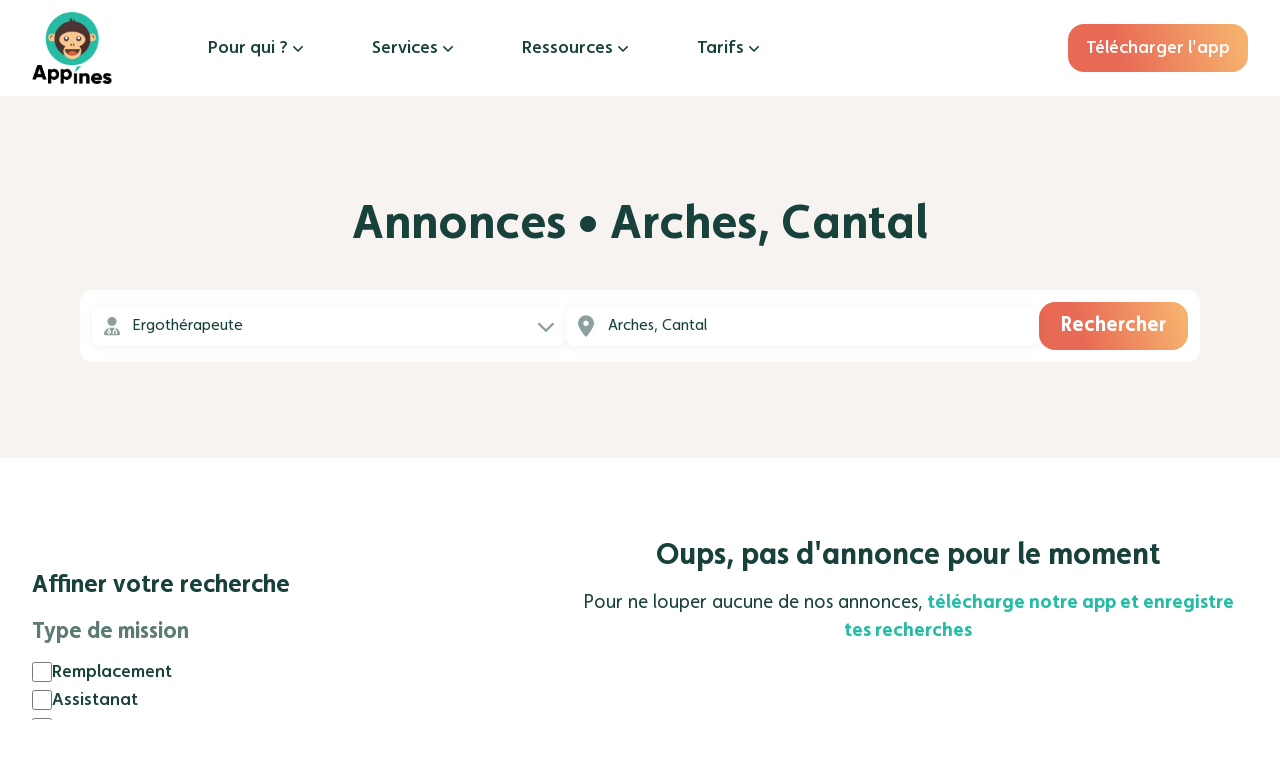

--- FILE ---
content_type: text/html; charset=utf-8
request_url: https://appines.fr/annonces/ergotherapeute/cession/france/cantal/arches
body_size: 48002
content:
<!DOCTYPE html><html lang="fr" class="no-scrollbar __variable_27c686" data-sentry-component="RootLayout" data-sentry-source-file="layout.tsx"><head><meta charSet="utf-8"/><meta name="viewport" content="width=device-width, initial-scale=1"/><link rel="preload" href="https://appines.fr/_next/static/media/4d7bf54c62129ff8-s.p.woff2" as="font" crossorigin="" type="font/woff2"/><link rel="preload" href="https://appines.fr/_next/static/media/5c1b1b38d8cb9cb2-s.p.woff2" as="font" crossorigin="" type="font/woff2"/><link rel="preload" href="https://appines.fr/_next/static/media/6dbcf360c13c62fc-s.p.woff2" as="font" crossorigin="" type="font/woff2"/><link rel="preload" href="https://appines.fr/_next/static/media/7eb548273412e59e-s.p.woff2" as="font" crossorigin="" type="font/woff2"/><link rel="preload" href="https://appines.fr/_next/static/media/80174604379bac0a-s.p.woff2" as="font" crossorigin="" type="font/woff2"/><link rel="preload" href="https://appines.fr/_next/static/media/b834018a073a1d8b-s.p.woff2" as="font" crossorigin="" type="font/woff2"/><link rel="preload" href="https://appines.fr/_next/static/media/bb7e262413bfd46c-s.p.woff2" as="font" crossorigin="" type="font/woff2"/><link rel="preload" href="https://appines.fr/_next/static/media/fe60fc35afc41324-s.p.woff2" as="font" crossorigin="" type="font/woff2"/><link rel="stylesheet" href="https://appines.fr/_next/static/css/1074e00066e9fadb.css" data-precedence="next"/><link rel="stylesheet" href="https://appines.fr/_next/static/css/18383ccaf7198fce.css" data-precedence="next"/><link rel="stylesheet" href="https://appines.fr/_next/static/css/628f57df77a34662.css" data-precedence="next"/><link rel="stylesheet" href="https://appines.fr/_next/static/css/3e6d4e2d88ad674d.css" data-precedence="next"/><link rel="stylesheet" href="https://appines.fr/_next/static/css/1a1805cb850c4345.css" data-precedence="next"/><link rel="preload" as="script" fetchPriority="low" href="https://appines.fr/_next/static/chunks/webpack-45c8a9a00ebacff9.js"/><script src="https://appines.fr/_next/static/chunks/4bd1b696-9327ccac9e0d0309.js" async=""></script><script src="https://appines.fr/_next/static/chunks/9730-0835d30aeb7ad4c6.js" async=""></script><script src="https://appines.fr/_next/static/chunks/main-app-188c28cd7360c2c7.js" async=""></script><script src="https://appines.fr/_next/static/chunks/7645-1ce38acc4a10ed86.js" async=""></script><script src="https://appines.fr/_next/static/chunks/6124-1841e7b3cdf7dbae.js" async=""></script><script src="https://appines.fr/_next/static/chunks/5724-4258be95bef26b76.js" async=""></script><script src="https://appines.fr/_next/static/chunks/5217-d177c7a4554fb8d2.js" async=""></script><script src="https://appines.fr/_next/static/chunks/3907-9bd3478fdaa52af9.js" async=""></script><script src="https://appines.fr/_next/static/chunks/6265-076ee510ae1a1110.js" async=""></script><script src="https://appines.fr/_next/static/chunks/5206-c82c308507f7d0c3.js" async=""></script><script src="https://appines.fr/_next/static/chunks/6520-f30569b045d87e56.js" async=""></script><script src="https://appines.fr/_next/static/chunks/app/(with-advertising-banner)/(formations)/layout-931092c311dece48.js" async=""></script><script src="https://appines.fr/_next/static/chunks/6222-441bc35bc3f1d98b.js" async=""></script><script src="https://appines.fr/_next/static/chunks/7612-612c94d5ce71b48b.js" async=""></script><script src="https://appines.fr/_next/static/chunks/4907-98f1a0fb33932dfe.js" async=""></script><script src="https://appines.fr/_next/static/chunks/2100-c729857ce6120234.js" async=""></script><script src="https://appines.fr/_next/static/chunks/app/(with-advertising-banner)/(missions)/annonces/(search-engine)/%5B%5B...filters%5D%5D/page-87654e91f217e61a.js" async=""></script><script src="https://appines.fr/_next/static/chunks/app/global-error-d19b1d01a1028101.js" async=""></script><script src="https://appines.fr/_next/static/chunks/1619-7e33433c50a8b68d.js" async=""></script><script src="https://appines.fr/_next/static/chunks/app/layout-62140766c84a0269.js" async=""></script><script src="https://appines.fr/_next/static/chunks/app/error-06cdb4e570eb9b50.js" async=""></script><script src="https://appines.fr/_next/static/chunks/app/not-found-923b46ed957ae57f.js" async=""></script><link rel="preload" href="https://www.googletagmanager.com/gtag/js?id=G-41J79MXEBT" as="script"/><link rel="preload" href="https://www.googletagmanager.com/gtag/js?id=AW-792685791" as="script"/><meta name="next-size-adjust" content=""/><title>Annonce: Cession Ergothérapeutes, Arches, Cantal - 18 janvier 2026 | App&#x27;Ines</title><meta name="description" content="Tu es Ergothérapeute ? Retrouve toutes les annonces de cession : Arches, Cantal et postule rapidement via l&#x27;application App&#x27;Ines - l&#x27;App n°1 pour l&#x27;emploi des Ergothérapeutes"/><meta name="robots" content="noindex, follow"/><meta name="fb:app_id" content="1322868795321103"/><meta name="sentry-trace" content="a5683496d63c13d37b11b410b35b6c3c-9ae73c6672115aa3-0"/><meta name="baggage" content="sentry-environment=production,sentry-release=2.18.6,sentry-public_key=40e0e79f6305813be9377aeec77d0a04,sentry-trace_id=a5683496d63c13d37b11b410b35b6c3c,sentry-org_id=4507140416798720,sentry-sampled=false,sentry-sample_rand=0.47806450080102003,sentry-sample_rate=0"/><link rel="canonical" href="https://appines.fr/annonces/ergotherapeute/cession/france/cantal/arches?place=%22Arches%2C+Cantal%22&amp;citySlug=%22arches%22&amp;departmentSlug=%22cantal%22&amp;professionId=%2260dee5d03cfdec010e4674f1%22&amp;exercise=%5B%22cession%22%5D"/><meta property="og:title" content="Annonce: Cession Ergothérapeutes, Arches, Cantal - 18 janvier 2026 | App&#x27;Ines"/><meta property="og:description" content="Tu es Ergothérapeute ? Retrouve toutes les annonces de cession : Arches, Cantal et postule rapidement via l&#x27;application App&#x27;Ines - l&#x27;App n°1 pour l&#x27;emploi des Ergothérapeutes"/><meta property="og:url" content="https://appines.fr/annonces/ergotherapeute/cession/france/cantal/arches?place=%22Arches%2C+Cantal%22&amp;citySlug=%22arches%22&amp;departmentSlug=%22cantal%22&amp;professionId=%2260dee5d03cfdec010e4674f1%22&amp;exercise=%5B%22cession%22%5D"/><meta property="og:site_name" content="App&#x27;Ines"/><meta property="og:locale" content="fr_FR"/><meta property="og:type" content="website"/><meta name="twitter:card" content="summary"/><meta name="twitter:site" content="@AppinesFR"/><meta name="twitter:creator" content="@AppinesFR"/><meta name="twitter:title" content="Annonce: Cession Ergothérapeutes, Arches, Cantal - 18 janvier 2026 | App&#x27;Ines"/><meta name="twitter:description" content="Tu es Ergothérapeute ? Retrouve toutes les annonces de cession : Arches, Cantal et postule rapidement via l&#x27;application App&#x27;Ines - l&#x27;App n°1 pour l&#x27;emploi des Ergothérapeutes"/><link rel="icon" href="/favicon.ico" type="image/x-icon" sizes="32x32"/><meta name="sentry-trace" content="a5683496d63c13d37b11b410b35b6c3c-c88099c617f2dfcb-0"/><meta name="baggage" content="sentry-environment=production,sentry-release=2.18.6,sentry-public_key=40e0e79f6305813be9377aeec77d0a04,sentry-trace_id=a5683496d63c13d37b11b410b35b6c3c,sentry-org_id=4507140416798720,sentry-sampled=false,sentry-sample_rand=0.47806450080102003,sentry-sample_rate=0"/><script src="https://appines.fr/_next/static/chunks/polyfills-42372ed130431b0a.js" noModule=""></script></head><body><div hidden=""><!--$--><!--/$--></div><script>(self.__next_s=self.__next_s||[]).push([0,{"data-sentry-element":"Script","data-sentry-source-file":"ThirdPartyScripts.tsx","children":"\n        !function(f,b,e,v,n,t,s)\n          {if(f.fbq)return;n=f.fbq=function(){n.callMethod?\n            n.callMethod.apply(n,arguments):n.queue.push(arguments)};\n            if(!f._fbq)f._fbq=n;n.push=n;n.loaded=!0;n.version='2.0';\n            n.queue=[];t=b.createElement(e);t.async=!0;\n            t.src=v;s=b.getElementsByTagName(e)[0];\n            s.parentNode.insertBefore(t,s)}(window, document,'script',\n          'https://connect.facebook.net/en_US/fbevents.js');\n        ","id":"facebook-pixel"}])</script><noscript><img alt="Facebook Pixel" height="1" width="1" style="display:none" src="https://www.facebook.com/tr?id=325099171380691&amp;ev=PageView&amp;noscript=1"/></noscript><script>(self.__next_s=self.__next_s||[]).push([0,{"data-sentry-element":"Script","data-sentry-source-file":"ThirdPartyScripts.tsx","children":"\n            window.axeptioSettings = {\n              clientId: \"62173431628ab347f85e583c\",\n              cookiesVersion: \"app'ines website-fr\",\n              googleConsentMode: {\n                default: {\n                  analytics_storage: 'denied',\n                  ad_storage: 'denied',\n                  ad_user_data: 'denied',\n                  ad_personalization: 'denied',\n                  wait_for_update: '500',\n                }\n              }\n            };\n\n            (function(d, s) {\n              var t = d.getElementsByTagName(s)[0],\n              e = d.createElement(s);\n              e.async = true; e.src = \"//static.axept.io/sdk-slim.js\";\n            t.parentNode.insertBefore(e, t);\n            })(document, \"script\");\n        ","id":"axeptio-sdk"}])</script><script async="" defer="" data-sentry-component="MixpanelScripts" data-sentry-source-file="ThirdPartyScripts.tsx">
        (function(f,b){if(!b.__SV){var e,g,i,h;window.mixpanel=b;b._i=[];b.init=function(e,f,c){function g(a,d){var b=d.split(".");2==b.length&&(a=a[b[0]],d=b[1]);a[d]=function(){a.push([d].concat(Array.prototype.slice.call(arguments,0)))}}var a=b;"undefined"!==typeof c?a=b[c]=[]:c="mixpanel";a.people=a.people||[];a.toString=function(a){var d="mixpanel";"mixpanel"!==c&&(d+="."+c);a||(d+=" (stub)");return d};a.people.toString=function(){return a.toString(1)+".people (stub)"};i="disable time_event track track_pageview track_links track_forms track_with_groups add_group set_group remove_group register register_once alias unregister identify name_tag set_config reset opt_in_tracking opt_out_tracking has_opted_in_tracking has_opted_out_tracking clear_opt_in_out_tracking start_batch_senders people.set people.set_once people.unset people.increment people.append people.union people.track_charge people.clear_charges people.delete_user people.remove".split(" ");
        for(h=0;h<i.length;h++)g(a,i[h]);var j="set set_once union unset remove delete".split(" ");a.get_group=function(){function b(c){d[c]=function(){call2_args=arguments;call2=[c].concat(Array.prototype.slice.call(call2_args,0));a.push([e,call2])}}for(var d={},e=["get_group"].concat(Array.prototype.slice.call(arguments,0)),c=0;c<j.length;c++)b(j[c]);return d};b._i.push([e,f,c])};b.__SV=1.2;e=f.createElement("script");e.type="text/javascript";e.async=!0;e.src="undefined"!==typeof MIXPANEL_CUSTOM_LIB_URL?
        MIXPANEL_CUSTOM_LIB_URL:"file:"===f.location.protocol&&"//cdn.mxpnl.com/libs/mixpanel-2-latest.min.js".match(/^\/\//)?"https://cdn.mxpnl.com/libs/mixpanel-2-latest.min.js":"//cdn.mxpnl.com/libs/mixpanel-2-latest.min.js";g=f.getElementsByTagName("script")[0];g.parentNode.insertBefore(e,g)}})(document,window.mixpanel||[]);

        mixpanel.init('259e3869181440b989be5b0d24721f82', {
          debug: false,
          host: "api-eu.mixpanel.com",
          disable_persistence: true,
          disable_cookie: true,
          ignore_dnt: true,
        });
        </script><script>(self.__next_s=self.__next_s||[]).push([0,{"data-sentry-element":"Script","data-sentry-component":"BingScripts","data-sentry-source-file":"ThirdPartyScripts.tsx","children":"\n        (function (w, d, t, r, u) {\n        var f, n, i;\n        (w[u] = w[u] || []),\n          (f = function () {\n            var o = { ti: \"134626947\", enableAutoSpaTracking: true};\n            (o.q = w[u]), (w[u] = new UET(o)), w[u].push(\"pageLoad\");\n          }),\n          (n = d.createElement(t)),\n          (n.src = r),\n          (n.async = 1),\n          (n.onload = n.onreadystatechange =\n            function () {\n              var s = this.readyState;\n              (s && s !== \"loaded\" && s !== \"complete\") || (f(), (n.onload = n.onreadystatechange = null));\n            }),\n          (i = d.getElementsByTagName(t)[0]),\n          i.parentNode.insertBefore(n, i);\n        })(window, document, \"script\", \"//bat.bing.com/bat.js\", \"uetq\");\n        ","id":"bing-ads"}])</script><script>(self.__next_s=self.__next_s||[]).push([0,{"data-sentry-element":"Script","data-sentry-component":"TikTokScripts","data-sentry-source-file":"ThirdPartyScripts.tsx","children":"\n        !function(w, d, t) {\n          w.TiktokAnalyticsObject = t;\n          var ttq = w[t] = w[t] || [];\n          ttq.methods = [\"page\", \"track\", \"identify\", \"instances\", \"debug\", \"on\", \"off\", \"once\", \"ready\", \"alias\", \"group\", \"enableCookie\", \"disableCookie\", \"holdConsent\", \"revokeConsent\", \"grantConsent\"], ttq.setAndDefer = function(t, e) {\n            t[e] = function() {\n              t.push([e].concat(Array.prototype.slice.call(arguments, 0)));\n            };\n          };\n          for (var i = 0; i < ttq.methods.length; i++) ttq.setAndDefer(ttq, ttq.methods[i]);\n          ttq.instance = function(t) {\n            for (var e = ttq._i[t] || [], n = 0; n < ttq.methods.length; n++) ttq.setAndDefer(e, ttq.methods[n]);\n            return e;\n          }, ttq.load = function(e, n) {\n            var r = \"https://analytics.tiktok.com/i18n/pixel/events.js\", o = n && n.partner;\n            ttq._i = ttq._i || {}, ttq._i[e] = [], ttq._i[e]._u = r, ttq._t = ttq._t || {}, ttq._t[e] = +new Date, ttq._o = ttq._o || {}, ttq._o[e] = n || {};\n            n = document.createElement(\"script\"); n.type = \"text/javascript\", n.async = !0, n.src = r + \"?sdkid=\" + e + \"&lib=\" + t;\n            e = document.getElementsByTagName(\"script\")[0];\n            e.parentNode.insertBefore(n, e);\n          };\n\n          ttq.holdConsent();\n          ttq.load(\"CRUU3KBC77U61CV1KEJ0\");\n          ttq.page();\n        }(window, document, \"ttq\");\n        ","id":"tiktok-pixel"}])</script><script>(self.__next_s=self.__next_s||[]).push([0,{"data-sentry-element":"Script","data-sentry-component":"BrevoScripts","data-sentry-source-file":"ThirdPartyScripts.tsx","children":"\n          (function() {\n            window.sib = {\n              equeue: [],\n              client_key: \"klyuguyksvhdrzkphw4k4\"\n            };\n            \n            window.sendinblue = {};\n            for (var j = ['track', 'identify', 'trackLink', 'page'], i = 0; i < j.length; i++) {\n            (function(k) {\n              window.sendinblue[k] = function() {\n                var arg = Array.prototype.slice.call(arguments);\n                (window.sib[k] || function() {\n                  var t = {};\n                  t[k] = arg;\n                  window.sib.equeue.push(t);\n                })(arg[0], arg[1], arg[2], arg[3]);\n              };\n            })(j[i]);\n           }\n          var n = document.createElement(\"script\"),\n              i = document.getElementsByTagName(\"script\")[0];\n          n.type = \"text/javascript\", n.id = \"sendinblue-js\", n.async = !0, n.src = \"https://sibautomation.com/sa.js?key=\" + window.sib.client_key, i.parentNode.insertBefore(n, i), window.sendinblue.page();\n          })();\n        ","id":"brevo"}])</script><!--$--><!--/$--><!--$?--><template id="B:0"></template><header class="sticky top-0 z-40 hidden items-center overflow-visible bg-white px-8 xl:flex" data-sentry-component="LayoutForDesktop" data-sentry-source-file="LayoutForDesktop.tsx"><menu class="mx-auto my-auto flex w-full max-w-325 items-center 2xl:justify-between"><a href="/"><img alt="Logo App&#x27;Ines" data-sentry-element="Image" data-sentry-source-file="LayoutForDesktop.tsx" loading="lazy" width="460" height="412" decoding="async" data-nimg="1" class="h-auto w-20" style="color:transparent" src="https://appines.fr/_next/static/media/icon-md.c00aad9e.png"/></a><nav class="ml-24 flex"><nav class="flex gap-x-20"><span aria-live="polite" aria-busy="true"><span class="react-loading-skeleton my-10 w-20">‌</span><br/></span><span aria-live="polite" aria-busy="true"><span class="react-loading-skeleton my-10 w-20">‌</span><br/></span><span aria-live="polite" aria-busy="true"><span class="react-loading-skeleton my-10 w-20">‌</span><br/></span><span aria-live="polite" aria-busy="true"><span class="react-loading-skeleton my-10 w-20">‌</span><br/></span></nav></nav><a href="https://appines.app.link/header-menu" class="cta-gradient ml-auto px-4 py-2 text-lg 2xl:ml-0" rel="noreferrer noopener nofollow" target="_blank">Télécharger l&#x27;app</a></menu></header><!--/$--><!--$?--><template id="B:1"></template><!--/$--><main class="text-primary-800" data-sentry-component="SearchEngineLayout" data-sentry-source-file="SearchEngineLayout.tsx"><section class="bg-secondary-100 px-8 py-14 xl:py-24" data-sentry-component="SearchEngineHeader" data-sentry-source-file="SearchEngineLayout.tsx"><h1 class="text-center text-2xl font-bold md:text-5xl lg:text-5xl xl:mx-auto xl:xl:max-w-280 xl:leading-snug">Annonces • Arches, Cantal</h1><form class="mt-8 flex flex-col gap-2 rounded-xl bg-white p-3 xl:mx-auto xl:max-w-280" data-sentry-component="SearchEngineForm" data-sentry-source-file="SearchEngineLayout.tsx"><div class="flex flex-col gap-y-3 md:flex-row md:flex-wrap md:items-center md:justify-between md:gap-x-5" data-sentry-component="SearchEngineFormInputsContainer" data-sentry-source-file="SearchEngineLayout.tsx"><div class="md:flex-1" data-sentry-element="SearchEngineFormInput" data-sentry-source-file="SearchEngineLayout.tsx" data-sentry-component="SearchEngineFormInput"><div class="relative" data-sentry-component="FormDropDown" data-sentry-source-file="FormDropDown.tsx"><select data-sentry-element="FormDropDown" data-sentry-source-file="SearchEngineMissions.tsx" class="h-10 w-full appearance-none rounded-lg px-2 pr-10 outline-error focus:outline-[#BAC6C4] disabled:bg-grey-100 bg-white shadow-[0_2px_10px_1px_rgba(0,0,0,0.05)] pl-10"><option disabled="" value="0">Profession</option><option label="Toutes les professions" value="all" index="-1"></option><option label="Audioprothésiste" value="60dee5d03cfdec010e4674d9" index="60dee5d03cfdec010e4674d9"></option><option label="Diététicien" value="60dee5d03cfdec010e4674f2" index="60dee5d03cfdec010e4674f2"></option><option label="Enseignant APA" value="64467edc85b104245fb5f2c8" index="64467edc85b104245fb5f2c8"></option><option label="Ergothérapeute" value="60dee5d03cfdec010e4674f1" index="60dee5d03cfdec010e4674f1" selected=""></option><option label="Infirmier" value="60dee5d03cfdec010e4674e2" index="60dee5d03cfdec010e4674e2"></option><option label="Manipulateur ERM" value="60dee5d03cfdec010e4674f4" index="60dee5d03cfdec010e4674f4"></option><option label="Masseur-Kinésithérapeute" value="60dee5d03cfdec010e4674e3" index="60dee5d03cfdec010e4674e3"></option><option label="Médecin Généraliste" value="60dee5d03cfdec010e467494" index="60dee5d03cfdec010e467494"></option><option label="Orthopédiste-Orthésiste" value="60dee5d03cfdec010e4674ea" index="60dee5d03cfdec010e4674ea"></option><option label="Orthophoniste" value="60dee5d03cfdec010e4674ee" index="60dee5d03cfdec010e4674ee"></option><option label="Orthoprothésiste" value="60dee5d03cfdec010e4674e8" index="60dee5d03cfdec010e4674e8"></option><option label="Orthoptiste" value="60dee5d03cfdec010e4674ef" index="60dee5d03cfdec010e4674ef"></option><option label="Ostéopathe" value="60dee5d03cfdec010e4674e4" index="60dee5d03cfdec010e4674e4"></option><option label="Pédicure-Podologue" value="60dee5d03cfdec010e4674e7" index="60dee5d03cfdec010e4674e7"></option><option label="Podo-Orthésiste" value="60dee5d03cfdec010e4674e9" index="60dee5d03cfdec010e4674e9"></option><option label="Psychomotricien" value="60dee5d03cfdec010e4674f3" index="60dee5d03cfdec010e4674f3"></option><option label="Sage-Femme" value="60dee5d03cfdec010e4674e1" index="60dee5d03cfdec010e4674e1"></option></select><svg class="absolute left-3 top-0 w-4 fill-[#8CA09D]" height="100%" width="100%" xmlns="http://www.w3.org/2000/svg" viewBox="0 0 448 512" data-sentry-element="svg" data-sentry-component="UserDoctor" data-sentry-source-file="IconSolid.tsx"><path d="M224 256A128 128 0 1 0 224 0a128 128 0 1 0 0 256zm-96 55.2C54 332.9 0 401.3 0 482.3C0 498.7 13.3 512 29.7 512H418.3c16.4 0 29.7-13.3 29.7-29.7c0-81-54-149.4-128-171.1V362c27.6 7.1 48 32.2 48 62v40c0 8.8-7.2 16-16 16H336c-8.8 0-16-7.2-16-16s7.2-16 16-16V424c0-17.7-14.3-32-32-32s-32 14.3-32 32v24c8.8 0 16 7.2 16 16s-7.2 16-16 16H256c-8.8 0-16-7.2-16-16V424c0-29.8 20.4-54.9 48-62V304.9c-6-.6-12.1-.9-18.3-.9H178.3c-6.2 0-12.3 .3-18.3 .9v65.4c23.1 6.9 40 28.3 40 53.7c0 30.9-25.1 56-56 56s-56-25.1-56-56c0-25.4 16.9-46.8 40-53.7V311.2zM144 448a24 24 0 1 0 0-48 24 24 0 1 0 0 48z" data-sentry-element="path" data-sentry-source-file="IconSolid.tsx"></path></svg><svg xmlns="http://www.w3.org/2000/svg" viewBox="0 0 20 20" fill="currentColor" aria-hidden="true" data-slot="icon" class="absolute bottom-1 right-1 w-8 fill-[#8CA09D]" data-sentry-element="ChevronDownIcon" data-sentry-source-file="FormDropDown.tsx"><path fill-rule="evenodd" d="M5.22 8.22a.75.75 0 0 1 1.06 0L10 11.94l3.72-3.72a.75.75 0 1 1 1.06 1.06l-4.25 4.25a.75.75 0 0 1-1.06 0L5.22 9.28a.75.75 0 0 1 0-1.06Z" clip-rule="evenodd"></path></svg></div></div><div class="relative md:flex-1" data-sentry-element="SearchEngineFormInput" data-sentry-source-file="SearchEngineLayout.tsx" data-sentry-component="SearchEngineFormInput"><label class="form-input-text_label__u9DXN"><div><svg height="100%" width="100%" xmlns="http://www.w3.org/2000/svg" viewBox="0 0 384 512" data-sentry-element="svg" data-sentry-component="LocationDot" data-sentry-source-file="IconSolid.tsx"><path d="M215.7 499.2C267 435 384 279.4 384 192C384 86 298 0 192 0S0 86 0 192c0 87.4 117 243 168.3 307.2c12.3 15.3 35.1 15.3 47.4 0zM192 128a64 64 0 1 1 0 128 64 64 0 1 1 0-128z" data-sentry-element="path" data-sentry-source-file="IconSolid.tsx"></path></svg><input type="text" placeholder="Ville, Département, Région" data-sentry-element="FormInput" data-sentry-source-file="SearchEngineMissions.tsx" class="form-input-text_white__5NWny form-input-text_withSVG__stmnv" value="Arches, Cantal"/><span aria-live="polite" aria-busy="true"><span class="react-loading-skeleton">‌</span><br/></span></div></label><aside class="place-predictions_notVisible__4xADW place-predictions_container__wklxC pt-6" data-sentry-component="PlacePredictions" data-sentry-source-file="PlacePredictions.tsx"><svg xmlns="http://www.w3.org/2000/svg" viewBox="0 0 20 20" fill="currentColor" aria-hidden="true" data-slot="icon" class="absolute right-2 top-2 w-4 cursor-pointer rounded fill-primary-800 hover:bg-primary-800 hover:fill-white"><path d="M6.28 5.22a.75.75 0 0 0-1.06 1.06L8.94 10l-3.72 3.72a.75.75 0 1 0 1.06 1.06L10 11.06l3.72 3.72a.75.75 0 1 0 1.06-1.06L11.06 10l3.72-3.72a.75.75 0 0 0-1.06-1.06L10 8.94 6.28 5.22Z"></path></svg><button class="h-fit border-none text-primary-800 opacity-25 hover:underline hover:underline-offset-4 border-[1px] px-2 py-1 text-sm xl:px-3 xl:py-1 xl:text-base rounded-none w-fit self-start font-medium" data-sentry-component="Button" data-sentry-source-file="UI.tsx">Effacer</button></aside></div><div data-sentry-element="SearchEngineFormInput" data-sentry-source-file="SearchEngineLayout.tsx" data-sentry-component="SearchEngineFormInput"><input type="submit" class="form-submit_submit__e8gEi form-submit_cta__uvxBk w-full" data-sentry-element="FormSubmitButton" data-sentry-source-file="FormSubmitButton.tsx" data-sentry-component="FormSubmitButton" value="Rechercher"/></div></div></form></section><section class="flex flex-col xl:mx-auto xl:block xl:max-w-320 xl:columns-2 xl:py-20" data-sentry-component="SearchEngineBody" data-sentry-source-file="SearchEngineLayout.tsx"><div data-sentry-component="SearchEngineAdditionalFilters" data-sentry-source-file="SearchEngineLayout.tsx"><section class="additional-filters_container__CGeMS" data-sentry-component="AdditionalFiltersContainer" data-sentry-source-file="AdditionalFilters.tsx"><p>Affiner votre recherche<svg xmlns="http://www.w3.org/2000/svg" viewBox="0 0 20 20" fill="currentColor" aria-hidden="true" data-slot="icon" class="rotate-0" data-sentry-element="ChevronDownIcon" data-sentry-source-file="AdditionalFilters.tsx"><path fill-rule="evenodd" d="M5.22 8.22a.75.75 0 0 1 1.06 0L10 11.94l3.72-3.72a.75.75 0 1 1 1.06 1.06l-4.25 4.25a.75.75 0 0 1-1.06 0L5.22 9.28a.75.75 0 0 1 0-1.06Z" clip-rule="evenodd"></path></svg></p><div class="additional-filters_additionalFiltersNotVisible__mV4Ur additional-filters_additionalFilters__jloBX no-scrollbar"><p>Type de mission</p><div><label class="form-input-checkbox-or-radio_label__AVtP5"><input type="checkbox" data-sentry-element="FormInput" data-sentry-component="ExerciseCheckboxInput" data-sentry-source-file="AdditionalFilters.tsx" value="substitute"/>Remplacement</label><label class="form-input-checkbox-or-radio_label__AVtP5"><input type="checkbox" data-sentry-element="FormInput" data-sentry-component="ExerciseCheckboxInput" data-sentry-source-file="AdditionalFilters.tsx" value="assistantship"/>Assistanat</label><label class="form-input-checkbox-or-radio_label__AVtP5"><input type="checkbox" data-sentry-element="FormInput" data-sentry-component="ExerciseCheckboxInput" data-sentry-source-file="AdditionalFilters.tsx" value="collaboration"/>Collaboration</label><label class="form-input-checkbox-or-radio_label__AVtP5"><input type="checkbox" data-sentry-element="FormInput" data-sentry-component="ExerciseCheckboxInput" data-sentry-source-file="AdditionalFilters.tsx" value="cdd"/>CDD</label><label class="form-input-checkbox-or-radio_label__AVtP5"><input type="checkbox" data-sentry-element="FormInput" data-sentry-component="ExerciseCheckboxInput" data-sentry-source-file="AdditionalFilters.tsx" value="cdi"/>CDI</label><label class="form-input-checkbox-or-radio_label__AVtP5"><input type="checkbox" data-sentry-element="FormInput" data-sentry-component="ExerciseCheckboxInput" data-sentry-source-file="AdditionalFilters.tsx" checked="" value="cession"/>Cession</label><label class="form-input-checkbox-or-radio_label__AVtP5"><input type="checkbox" data-sentry-element="FormInput" data-sentry-component="ExerciseCheckboxInput" data-sentry-source-file="AdditionalFilters.tsx" value="internship"/>Stage</label></div></div></section></div><aside class="sky-scraper-ad_container__5DL_Y" data-sentry-component="SkyScraper" data-sentry-source-file="SkyScraperAd.tsx"></aside><div class="xl:-ml-28 xl:break-inside-avoid-column" data-sentry-element="SearchEngineResults" data-sentry-source-file="SearchEngineLayout.tsx" data-sentry-component="SearchEngineResults"> <section class="mission-list_container__3qvGl" data-sentry-component="MissionList" data-sentry-source-file="MissionList.tsx"><div></div></section></div></section><div><aside class="download-app_containerLightGreen__MiA29 download-app_container__B2K83" data-sentry-component="DownloadApp" data-sentry-source-file="DownloadApp.tsx"><p><strong>Télécharge notre app </strong><br/>pour enregistrer tes recherches</p><div><span data-olt="aHR0cHM6Ly9hcHBzLmFwcGxlLmNvbS9mci9hcHAvYXBwaW5lcy1yZWNydXRlbWVudC1lbi1zYW50JUMzJUE5L2lkMTQzOTc2ODg0MA==" class="hover:cursor-pointer app-stores-cta_cta__rQ4wB" data-sentry-component="ObfuscatedLink" data-sentry-source-file="ObfuscatedLink.tsx"><img alt="Lien vers la boutique d&#x27;application Apple pour télécharger notre application" data-sentry-element="Image" data-sentry-source-file="AppleStoreCTA.tsx" loading="lazy" width="387" height="122" decoding="async" data-nimg="1" class="download-app_downloadApp__f56KH" style="color:transparent" src="https://appines.fr/_next/static/media/app-store-black.007373c0.png"/></span><span data-olt="aHR0cHM6Ly9wbGF5Lmdvb2dsZS5jb20vc3RvcmUvYXBwcy9kZXRhaWxzP2lkPWNvbS5hcHBpbmVzLmFwcA==" class="hover:cursor-pointer app-stores-cta_cta__rQ4wB" data-sentry-component="ObfuscatedLink" data-sentry-source-file="ObfuscatedLink.tsx"><img alt="Lien vers la boutique d&#x27;application Google pour télécharger notre application" data-sentry-element="Image" data-sentry-source-file="GooglePlayStoreCTA.tsx" loading="lazy" width="564" height="168" decoding="async" data-nimg="1" class="download-app_downloadApp__f56KH" style="color:transparent" src="https://appines.fr/_next/static/media/google-play-black.cbd27c4c.png"/></span></div></aside></div><aside class="mx-auto max-w-300"><h2 class="text-center text-[19px] text-primary-800 xl:mt-10 xl:text-[22px]">Ça peut aussi t&#x27;intéresser</h2><!--$?--><template id="B:2"></template><nav class="mx-8 pb-6 xl:mx-auto xl:columns-3 xl:gap-5 xl:pb-10" data-sentry-component="Container" data-sentry-source-file="Container.tsx"><aside class="mb-5 w-full break-inside-avoid-column rounded-xl p-8 text-primary-800 shadow-[0_0_30px_rgba(0,0,0,0.05)]" data-sentry-component="BlockSkeleton" data-sentry-source-file="BlockSkeleton.tsx"><div class="flex flex-col gap-y-4 xl:gap-y-6"><span aria-live="polite" aria-busy="true"><span class="react-loading-skeleton">‌</span><br/></span><span aria-live="polite" aria-busy="true"><span class="react-loading-skeleton">‌</span><br/></span><span aria-live="polite" aria-busy="true"><span class="react-loading-skeleton">‌</span><br/></span><span aria-live="polite" aria-busy="true"><span class="react-loading-skeleton">‌</span><br/></span><span aria-live="polite" aria-busy="true"><span class="react-loading-skeleton">‌</span><br/></span></div></aside><aside class="mb-5 w-full break-inside-avoid-column rounded-xl p-8 text-primary-800 shadow-[0_0_30px_rgba(0,0,0,0.05)]" data-sentry-component="BlockSkeleton" data-sentry-source-file="BlockSkeleton.tsx"><div class="flex flex-col gap-y-4 xl:gap-y-6"><span aria-live="polite" aria-busy="true"><span class="react-loading-skeleton">‌</span><br/></span><span aria-live="polite" aria-busy="true"><span class="react-loading-skeleton">‌</span><br/></span><span aria-live="polite" aria-busy="true"><span class="react-loading-skeleton">‌</span><br/></span><span aria-live="polite" aria-busy="true"><span class="react-loading-skeleton">‌</span><br/></span><span aria-live="polite" aria-busy="true"><span class="react-loading-skeleton">‌</span><br/></span></div></aside><aside class="mb-5 w-full break-inside-avoid-column rounded-xl p-8 text-primary-800 shadow-[0_0_30px_rgba(0,0,0,0.05)]" data-sentry-component="BlockSkeleton" data-sentry-source-file="BlockSkeleton.tsx"><div class="flex flex-col gap-y-4 xl:gap-y-6"><span aria-live="polite" aria-busy="true"><span class="react-loading-skeleton">‌</span><br/></span><span aria-live="polite" aria-busy="true"><span class="react-loading-skeleton">‌</span><br/></span><span aria-live="polite" aria-busy="true"><span class="react-loading-skeleton">‌</span><br/></span><span aria-live="polite" aria-busy="true"><span class="react-loading-skeleton">‌</span><br/></span><span aria-live="polite" aria-busy="true"><span class="react-loading-skeleton">‌</span><br/></span></div></aside></nav><!--/$--></aside></main><!--$--><!--/$--><!--$?--><template id="B:3"></template><footer class="flex flex-col justify-between bg-primary-100 xl:min-h-0" data-sentry-component="FooterSkeleton" data-sentry-source-file="FooterSkeleton.tsx"><section class="pt-10 text-center xl:relative xl:mx-auto xl:flex xl:w-full xl:max-w-325 xl:pb-16 xl:pt-20 xl:text-left"><div class="flex flex-col items-center px-8 text-white xl:mr-28 xl:max-w-[350px] xl:basis-full xl:items-start xl:self-start xl:px-0"><img alt="Visage de singe souriant" data-sentry-element="Image" data-sentry-component="AppinesLogo" data-sentry-source-file="AppinesLogo.tsx" loading="lazy" width="115" height="115" decoding="async" data-nimg="1" class="shrink" style="color:transparent" src="https://appines.fr/_next/static/media/icon-md.c00aad9e.png"/><p class="py-6 font-medium text-primary-800 xl:text-xl">Le recrutement malin</p><p class="w-full pb-5 font-normal last:pb-0 xl:text-base"><span aria-live="polite" aria-busy="true"><span class="react-loading-skeleton">‌</span><br/></span><span aria-live="polite" aria-busy="true"><span class="react-loading-skeleton">‌</span><br/></span><span aria-live="polite" aria-busy="true"><span class="react-loading-skeleton">‌</span><br/></span><span aria-live="polite" aria-busy="true"><span class="react-loading-skeleton">‌</span><br/></span><span aria-live="polite" aria-busy="true"><span class="react-loading-skeleton">‌</span><br/></span><span aria-live="polite" aria-busy="true"><span class="react-loading-skeleton">‌</span><br/></span><span aria-live="polite" aria-busy="true"><span class="react-loading-skeleton">‌</span><br/></span><span aria-live="polite" aria-busy="true"><span class="react-loading-skeleton">‌</span><br/></span></p><button class="cta-gradient mt-6 xl:hidden" data-sentry-component="Button" data-sentry-source-file="Button.tsx">Télécharger notre app</button><div class="hidden xl:mx-auto xl:flex xl:pt-10"><span data-olt="aHR0cHM6Ly9hcHBzLmFwcGxlLmNvbS9mci9hcHAvYXBwaW5lcy1yZWNydXRlbWVudC1lbi1zYW50JUMzJUE5L2lkMTQzOTc2ODg0MA==" class="hover:cursor-pointer app-stores-cta_cta__rQ4wB" data-sentry-component="ObfuscatedLink" data-sentry-source-file="ObfuscatedLink.tsx"><img alt="Lien vers la boutique d&#x27;application Apple pour télécharger notre application" data-sentry-element="Image" data-sentry-source-file="AppleStoreCTA.tsx" loading="lazy" width="387" height="122" decoding="async" data-nimg="1" class="hidden xl:mr-4 xl:block xl:h-12 xl:w-auto" style="color:transparent" src="https://appines.fr/_next/static/media/app-store-black.007373c0.png"/></span><span data-olt="aHR0cHM6Ly9wbGF5Lmdvb2dsZS5jb20vc3RvcmUvYXBwcy9kZXRhaWxzP2lkPWNvbS5hcHBpbmVzLmFwcA==" class="hover:cursor-pointer app-stores-cta_cta__rQ4wB" data-sentry-component="ObfuscatedLink" data-sentry-source-file="ObfuscatedLink.tsx"><img alt="Lien vers la boutique d&#x27;application Google pour télécharger notre application" data-sentry-element="Image" data-sentry-source-file="GooglePlayStoreCTA.tsx" loading="lazy" width="564" height="168" decoding="async" data-nimg="1" class="hidden xl:mr-4 xl:block xl:h-12 xl:w-auto" style="color:transparent" src="https://appines.fr/_next/static/media/google-play-black.cbd27c4c.png"/></span></div><hr class="my-6 w-full xl:hidden"/></div><div class="flex justify-center gap-2 xl:flex-col py-6 xl:absolute xl:right-0 xl:top-20 xl:py-0" data-sentry-component="SocialNetworkLinks" data-sentry-source-file="SocialNetworkLinks.tsx"><span data-olt="aHR0cHM6Ly93d3cubGlua2VkaW4uY29tL2NvbXBhbnkvYXBwaW5lcw==" class="hover:cursor-pointer" data-sentry-component="ObfuscatedLink" data-sentry-source-file="ObfuscatedLink.tsx"><img alt="Icône Linkedin" data-sentry-element="Image" data-sentry-source-file="SocialNetworkLinks.tsx" loading="lazy" width="38" height="38" decoding="async" data-nimg="1" style="color:transparent" src="https://appines.fr/_next/static/media/u_linkedin.5d656e4d.svg"/></span><span data-olt="aHR0cHM6Ly9mci1mci5mYWNlYm9vay5jb20vQXBwaW5lc0ZS" class="hover:cursor-pointer" data-sentry-component="ObfuscatedLink" data-sentry-source-file="ObfuscatedLink.tsx"><img alt="Icône Facebook" data-sentry-element="Image" data-sentry-source-file="SocialNetworkLinks.tsx" loading="lazy" width="38" height="38" decoding="async" data-nimg="1" style="color:transparent" src="https://appines.fr/_next/static/media/u_facebook.8f1ff68c.svg"/></span><span data-olt="aHR0cHM6Ly93d3cuaW5zdGFncmFtLmNvbS9hcHAuaW5lcw==" class="hover:cursor-pointer" data-sentry-component="ObfuscatedLink" data-sentry-source-file="ObfuscatedLink.tsx"><img alt="Icône Instagram" data-sentry-element="Image" data-sentry-source-file="SocialNetworkLinks.tsx" loading="lazy" width="38" height="38" decoding="async" data-nimg="1" style="color:transparent" src="https://appines.fr/_next/static/media/u_instagram-alt.925ae674.svg"/></span></div><div class="flex flex-col"><nav class="pb-8 xl:flex xl:flex-wrap xl:gap-10 xl:self-start"><div class="flex flex-col gap-y-3 pt-8 xl:mr-3 xl:mt-1 xl:w-[230px] xl:pt-0 xl:last:mr-0"><p class="text-lg font-semibold text-primary-800"><span aria-live="polite" aria-busy="true"><span class="react-loading-skeleton">‌</span><br/></span></p><span aria-live="polite" aria-busy="true"><span class="react-loading-skeleton">‌</span><br/></span><span aria-live="polite" aria-busy="true"><span class="react-loading-skeleton">‌</span><br/></span><span aria-live="polite" aria-busy="true"><span class="react-loading-skeleton">‌</span><br/></span><span aria-live="polite" aria-busy="true"><span class="react-loading-skeleton">‌</span><br/></span><span aria-live="polite" aria-busy="true"><span class="react-loading-skeleton">‌</span><br/></span></div><div class="flex flex-col gap-y-3 pt-8 xl:mr-3 xl:mt-1 xl:w-[230px] xl:pt-0 xl:last:mr-0"><p class="text-lg font-semibold text-primary-800"><span aria-live="polite" aria-busy="true"><span class="react-loading-skeleton">‌</span><br/></span></p><span aria-live="polite" aria-busy="true"><span class="react-loading-skeleton">‌</span><br/></span><span aria-live="polite" aria-busy="true"><span class="react-loading-skeleton">‌</span><br/></span><span aria-live="polite" aria-busy="true"><span class="react-loading-skeleton">‌</span><br/></span><span aria-live="polite" aria-busy="true"><span class="react-loading-skeleton">‌</span><br/></span><span aria-live="polite" aria-busy="true"><span class="react-loading-skeleton">‌</span><br/></span></div><div class="flex flex-col gap-y-3 pt-8 xl:mr-3 xl:mt-1 xl:w-[230px] xl:pt-0 xl:last:mr-0"><p class="text-lg font-semibold text-primary-800"><span aria-live="polite" aria-busy="true"><span class="react-loading-skeleton">‌</span><br/></span></p><span aria-live="polite" aria-busy="true"><span class="react-loading-skeleton">‌</span><br/></span><span aria-live="polite" aria-busy="true"><span class="react-loading-skeleton">‌</span><br/></span><span aria-live="polite" aria-busy="true"><span class="react-loading-skeleton">‌</span><br/></span><span aria-live="polite" aria-busy="true"><span class="react-loading-skeleton">‌</span><br/></span><span aria-live="polite" aria-busy="true"><span class="react-loading-skeleton">‌</span><br/></span></div></nav><div class="mb-10 px-6 xl:mb-0 xl:px-0" data-sentry-component="NewsletterSubscription" data-sentry-source-file="NewsletterSubscription.tsx"><div class="flex flex-col flex-wrap items-center justify-between border-primary-400 py-10 text-primary-800 xl:flex-row border-t-2"><div class="mr-10"><p class="pb-2 text-2xl font-semibold">Welcome to the jungle 🐵</p><p class="text-base font-light">Reçois notre newsletter, une fois par trimestre</p><p class="text-base font-light">Pas de spam intempestif, que du contenu de qualité</p></div><form class="mt-8 flex h-10 xl:mt-0"><input type="email" disabled="" placeholder="you@email.com" class="box-border h-full min-w-60 rounded-l-xl border-none px-3 placeholder-grey-200 bg-grey-50" value=""/><button disabled="" type="submit" class="cta-gradient m-0 h-full rounded-none rounded-r-xl p-0 px-3 text-base font-normal">S&#x27;inscrire</button></form></div><small class="mx-auto text-center text-xs text-grey-200 invisible" data-sentry-component="RecaptchaPolicy" data-sentry-source-file="RecaptchaPolicy.tsx">This site is protected by reCAPTCHA and the Google<span data-olt="aHR0cHM6Ly9wb2xpY2llcy5nb29nbGUuY29tL3ByaXZhY3k=" class="hover:cursor-pointer text-primary-400 hover:text-primary-500" data-sentry-component="ObfuscatedLink" data-sentry-source-file="ObfuscatedLink.tsx"> <!-- -->Privacy Policy<!-- --> </span> <!-- -->and<span data-olt="aHR0cHM6Ly9wb2xpY2llcy5nb29nbGUuY29tL3Rlcm1z" class="hover:cursor-pointer text-primary-400 hover:text-primary-500" data-sentry-component="ObfuscatedLink" data-sentry-source-file="ObfuscatedLink.tsx"> <!-- -->Terms of Service<!-- --> </span> <!-- -->apply.</small></div></div></section><section class="bg-primary-400 py-4 text-center" data-sentry-component="LegalSection" data-sentry-source-file="LegalSection.tsx"><nav class="flex w-full flex-col text-primary-800 xl:mx-auto xl:w-1/2 xl:flex-row xl:justify-evenly"><span data-olt="aHR0cHM6Ly9hcHBpbmVzLm5vdGlvbi5zaXRlL2FwcGluZXMvQ0dWLUNHVS0zMGI3Njk3OWY5MzE0MWQ0OGUxZDg0NjljNGQwYzc5Mw==" class="hover:cursor-pointer block text-lg font-[500] text-primary-800 hover:underline opacity-90 truncate" data-sentry-component="ObfuscatedLink" data-sentry-source-file="ObfuscatedLink.tsx">CGUs</span><span data-olt="aHR0cHM6Ly9hcHBpbmVzLm5vdGlvbi5zaXRlL2FwcGluZXMvUG9saXRpcXVlLWRlLWNvbmZpZGVudGlhbGl0LTZjYmI2M2ZmMjcyYjRlYTNhYmQyMjU5ZWM4YmJkOTU2" class="hover:cursor-pointer block text-lg font-[500] text-primary-800 hover:underline opacity-90 truncate" data-sentry-component="ObfuscatedLink" data-sentry-source-file="ObfuscatedLink.tsx">Politique de confidentialité</span><span data-olt="aHR0cHM6Ly9hcHBpbmVzLm5vdGlvbi5zaXRlL2FwcGluZXMvTWVudGlvbnMtTC1nYWxlcy1jOTAwN2RjMjAxNzU0YzdhYmY2MDA2ZTY2N2FiZTk5NQ==" class="hover:cursor-pointer block text-lg font-[500] text-primary-800 hover:underline opacity-90 truncate" data-sentry-component="ObfuscatedLink" data-sentry-source-file="ObfuscatedLink.tsx">Mention légales</span></nav></section><section class="grid grid-cols-1 gap-y-2 bg-primary-100 py-6 text-center text-base text-primary-800 sm:grid-cols-2 md:grid-cols-3 xl:mx-auto xl:w-200" data-sentry-component="Sitemap" data-sentry-source-file="Sitemap.tsx"><a href="/plan-de-site/guides" class="truncate whitespace-nowrap text-center text-sm hover:underline xl:text-left">Plan de site guides</a><a href="/plan-de-site/actus" class="truncate whitespace-nowrap text-center text-sm hover:underline xl:text-left">Plan de site actus</a><a href="/plan-de-site/annonces" class="truncate whitespace-nowrap text-center text-sm hover:underline xl:text-left">Plan de site annonces</a><a href="/plan-de-site/etablissements" class="truncate whitespace-nowrap text-center text-sm hover:underline xl:text-left">Plan de site établissements</a><a href="/plan-de-site/formations" class="truncate whitespace-nowrap text-center text-sm hover:underline xl:text-left">Plan de site formations</a><a href="/plan-de-site/recherche-annonces" class="truncate whitespace-nowrap text-center text-sm hover:underline xl:text-left">Plan de site recherche d&#x27;annonces</a><a href="/plan-de-site/recherche-etablissements" class="truncate whitespace-nowrap text-center text-sm hover:underline xl:text-left">Plan de site recherche d&#x27;établissements</a><a href="/plan-de-site/recherche-formations" class="truncate whitespace-nowrap text-center text-sm hover:underline xl:text-left">Plan de site recherche de formations</a></section></footer><!--/$--><section class="Toastify" aria-live="polite" aria-atomic="false" aria-relevant="additions text" aria-label="Notifications Alt+T"></section><script>requestAnimationFrame(function(){$RT=performance.now()});</script><script src="https://appines.fr/_next/static/chunks/webpack-45c8a9a00ebacff9.js" id="_R_" async=""></script><div hidden id="S:0"><header class="sticky top-0 z-40 hidden items-center overflow-visible bg-white px-8 xl:flex" data-sentry-component="LayoutForDesktop" data-sentry-source-file="LayoutForDesktop.tsx"><menu class="mx-auto my-auto flex w-full max-w-325 items-center 2xl:justify-between"><a href="/"><img alt="Logo App&#x27;Ines" data-sentry-element="Image" data-sentry-source-file="LayoutForDesktop.tsx" loading="lazy" width="460" height="412" decoding="async" data-nimg="1" class="h-auto w-20" style="color:transparent" src="https://appines.fr/_next/static/media/icon-md.c00aad9e.png"/></a><nav class="ml-24 flex"><div class="relative flex h-24 items-center px-8 first:pl-0 last:pr-0 hover:cursor-pointer" data-sentry-component="Category" data-sentry-source-file="Category.tsx"><p class="flex gap-x-2 text-lg font-[500]">Pour qui ?<svg xmlns="http://www.w3.org/2000/svg" viewBox="0 0 20 20" fill="currentColor" aria-hidden="true" data-slot="icon" class="w-5 self-center"><path fill-rule="evenodd" d="M5.22 8.22a.75.75 0 0 1 1.06 0L10 11.94l3.72-3.72a.75.75 0 1 1 1.06 1.06l-4.25 4.25a.75.75 0 0 1-1.06 0L5.22 9.28a.75.75 0 0 1 0-1.06Z" clip-rule="evenodd"></path></svg></p><div class="absolute -left-14 top-24 flex rounded-b-2xl bg-white shadow-header [clip-path:inset(0px_-10px_-10px_-10px)] 2xl:left-1/2 2xl:-translate-x-1/2 hidden"><div class="px-12 pb-10 pt-14"><div class="-ml-3 mb-4 flex gap-x-6 rounded-xl px-3 py-4 last:mb-0 hover:bg-secondary-50 hover:cursor-default"><span class="flex aspect-square h-auto w-12 items-center justify-center rounded bg-secondary-100"><img alt="cross-medical" loading="lazy" width="32" height="32" decoding="async" data-nimg="1" class="fill-primary-800" style="color:transparent" src="https://appines-website.s3.eu-west-3.amazonaws.com/cross_medical_eef6433f9f.png"/></span><div><p class="whitespace-nowrap pb-2 text-lg font-semibold leading-none">Professionnels de santé</p><p class="whitespace-nowrap text-base font-light">Découvrez la solution dédiée aux pros de santé libéraux et salariés</p></div></div><div class="-ml-3 mb-4 flex gap-x-6 rounded-xl px-3 py-4 last:mb-0 hover:bg-secondary-50 hover:cursor-default opacity-50"><span class="flex aspect-square h-auto w-12 items-center justify-center rounded bg-secondary-100"><img alt="building-3" loading="lazy" width="32" height="32" decoding="async" data-nimg="1" class="fill-primary-800" style="color:transparent" src="https://appines-website.s3.eu-west-3.amazonaws.com/building_3_f57f7cefdc.png"/></span><div><p class="whitespace-nowrap pb-2 text-lg font-semibold leading-none">Établissements de santé</p><p class="whitespace-nowrap text-base font-light">Recrutez des professionnels de santé, payez au succès seulement</p></div></div><div class="-ml-3 mb-4 flex gap-x-6 rounded-xl px-3 py-4 last:mb-0 hover:bg-secondary-50 hover:cursor-default opacity-50"><span class="flex aspect-square h-auto w-12 items-center justify-center rounded bg-secondary-100"><img alt="book-open" loading="lazy" width="32" height="32" decoding="async" data-nimg="1" class="fill-primary-800" style="color:transparent" src="https://appines-website.s3.eu-west-3.amazonaws.com/book_open_505fff4f59.png"/></span><div><p class="whitespace-nowrap pb-2 text-lg font-semibold leading-none">Organismes de formations</p><p class="whitespace-nowrap text-base font-light">Boostez la visibilité de vos formations DPC et FIFPL</p></div></div><div class="-ml-3 mb-4 flex gap-x-6 rounded-xl px-3 py-4 last:mb-0 hover:bg-secondary-50 hover:cursor-default opacity-50"><span class="flex aspect-square h-auto w-12 items-center justify-center rounded bg-secondary-100"><img alt="users" loading="lazy" width="32" height="32" decoding="async" data-nimg="1" class="fill-primary-800" style="color:transparent" src="https://appines-website.s3.eu-west-3.amazonaws.com/users_8757f211c1.png"/></span><div><p class="whitespace-nowrap pb-2 text-lg font-semibold leading-none">Partenaires</p><p class="whitespace-nowrap text-base font-light">Communiquez auprès de pros de santé en recherche de bons plans</p></div></div><div class="-ml-3 mb-4 flex gap-x-6 rounded-xl px-3 py-4 last:mb-0 hover:bg-secondary-50 hover:cursor-default opacity-50"><span class="flex aspect-square h-auto w-12 items-center justify-center rounded bg-secondary-100"><img alt="school" loading="lazy" width="32" height="32" decoding="async" data-nimg="1" class="fill-primary-800" style="color:transparent" src="https://appines-website.s3.eu-west-3.amazonaws.com/school_9a70b64af3.png"/></span><div><p class="whitespace-nowrap pb-2 text-lg font-semibold leading-none">Écoles - associations - BDEs</p><p class="whitespace-nowrap text-base font-light">Financez votre association ou BDE en devenant partenaire App&#x27;Ines</p></div></div></div><div class="no-scrollbar max-h-[calc(80vh)] overflow-y-scroll rounded-br-2xl bg-secondary-100 p-10 pt-16"><div class="mb-4" data-sentry-component="Section" data-sentry-source-file="Section.tsx"><p class="text-lg font-[500] text-primary-800 mb-2">Soins infirmiers</p><a href="/lp/k/ide" target="_self" rel="" class="flex whitespace-nowrap text-base font-[500] leading-loose text-primary-800" data-sentry-component="DivOrAnchor" data-sentry-source-file="DivOrAnchor.tsx"><span class="opacity-70 hover:opacity-90">IDE, IBODE, IADE, IPDE, IDEC</span></a><a href="/lp/idel" target="_self" rel="" class="flex whitespace-nowrap text-base font-[500] leading-loose text-primary-800" data-sentry-component="DivOrAnchor" data-sentry-source-file="DivOrAnchor.tsx"><span class="opacity-70 hover:opacity-90">Infirmiers IDEL</span></a></div><div class="mb-4" data-sentry-component="Section" data-sentry-source-file="Section.tsx"><p class="text-lg font-[500] text-primary-800 mb-2">Rééducateurs</p><a href="/lp/dieteticien" target="_self" rel="" class="flex whitespace-nowrap text-base font-[500] leading-loose text-primary-800" data-sentry-component="DivOrAnchor" data-sentry-source-file="DivOrAnchor.tsx"><span class="opacity-70 hover:opacity-90">Diététicien</span></a><a href="/lp/enseignant-apa" target="_self" rel="" class="flex whitespace-nowrap text-base font-[500] leading-loose text-primary-800" data-sentry-component="DivOrAnchor" data-sentry-source-file="DivOrAnchor.tsx"><span class="opacity-70 hover:opacity-90">Enseignant APA</span></a><a href="/lp/ergotherapeute" target="_self" rel="" class="flex whitespace-nowrap text-base font-[500] leading-loose text-primary-800" data-sentry-component="DivOrAnchor" data-sentry-source-file="DivOrAnchor.tsx"><span class="opacity-70 hover:opacity-90">Ergothérapeute</span></a><a href="/lp/masseur-kinesitherapeute" target="_self" rel="" class="flex whitespace-nowrap text-base font-[500] leading-loose text-primary-800" data-sentry-component="DivOrAnchor" data-sentry-source-file="DivOrAnchor.tsx"><span class="opacity-70 hover:opacity-90">Masseur-kinésithérapeute</span></a><a href="/lp/orthophoniste" target="_self" rel="" class="flex whitespace-nowrap text-base font-[500] leading-loose text-primary-800" data-sentry-component="DivOrAnchor" data-sentry-source-file="DivOrAnchor.tsx"><span class="opacity-70 hover:opacity-90">Orthophoniste</span></a><a href="/lp/orthoptiste" target="_self" rel="" class="flex whitespace-nowrap text-base font-[500] leading-loose text-primary-800" data-sentry-component="DivOrAnchor" data-sentry-source-file="DivOrAnchor.tsx"><span class="opacity-70 hover:opacity-90">Orthoptiste</span></a><a href="/lp/osteopathe" target="_self" rel="" class="flex whitespace-nowrap text-base font-[500] leading-loose text-primary-800" data-sentry-component="DivOrAnchor" data-sentry-source-file="DivOrAnchor.tsx"><span class="opacity-70 hover:opacity-90">Ostéopathe</span></a><a href="/lp/pedicure-podologue" target="_self" rel="" class="flex whitespace-nowrap text-base font-[500] leading-loose text-primary-800" data-sentry-component="DivOrAnchor" data-sentry-source-file="DivOrAnchor.tsx"><span class="opacity-70 hover:opacity-90">Pédicure-podologue</span></a><a href="/lp/psychomotricien" target="_self" rel="" class="flex whitespace-nowrap text-base font-[500] leading-loose text-primary-800" data-sentry-component="DivOrAnchor" data-sentry-source-file="DivOrAnchor.tsx"><span class="opacity-70 hover:opacity-90">Psychomotricien</span></a></div><div class="mb-4" data-sentry-component="Section" data-sentry-source-file="Section.tsx"><p class="text-lg font-[500] text-primary-800 mb-2">Métiers de l&#x27;appareillage</p><a href="/lp/audioprothesiste" target="_self" rel="" class="flex whitespace-nowrap text-base font-[500] leading-loose text-primary-800" data-sentry-component="DivOrAnchor" data-sentry-source-file="DivOrAnchor.tsx"><span class="opacity-70 hover:opacity-90">Audioprothésiste</span></a><a href="/lp/orthopediste-orthesiste" target="_self" rel="" class="flex whitespace-nowrap text-base font-[500] leading-loose text-primary-800" data-sentry-component="DivOrAnchor" data-sentry-source-file="DivOrAnchor.tsx"><span class="opacity-70 hover:opacity-90">Orthopédiste-Orthésiste</span></a><a href="/lp/orthoprothesiste" target="_self" rel="" class="flex whitespace-nowrap text-base font-[500] leading-loose text-primary-800" data-sentry-component="DivOrAnchor" data-sentry-source-file="DivOrAnchor.tsx"><span class="opacity-70 hover:opacity-90">Orthoprothésiste </span></a><a href="/lp/podo-orthesiste" target="_self" rel="" class="flex whitespace-nowrap text-base font-[500] leading-loose text-primary-800" data-sentry-component="DivOrAnchor" data-sentry-source-file="DivOrAnchor.tsx"><span class="opacity-70 hover:opacity-90">Podo-Orthésiste</span></a></div><div class="mb-4" data-sentry-component="Section" data-sentry-source-file="Section.tsx"><a href="https://help.appines.fr/article/100-application-ouverture-profession-sante" target="_self" rel="" class="flex whitespace-nowrap text-base font-[500] leading-loose text-primary-800" data-sentry-component="DivOrAnchor" data-sentry-source-file="DivOrAnchor.tsx"><span class="opacity-70 hover:opacity-90">ℹ️ Ma profession n&#x27;est pas affichée ? </span></a></div><div class="invisible h-0" data-sentry-component="Section" data-sentry-source-file="Section.tsx"><p class="text-lg font-[500] text-primary-800">Renforcer mes effectifs</p><a href="/recruteur-etablissement-soins/trouver-un-professionnel-de-sante" target="_self" rel="" class="flex whitespace-nowrap text-base font-[500] leading-loose text-primary-800" data-sentry-component="DivOrAnchor" data-sentry-source-file="DivOrAnchor.tsx"><span class="opacity-70 hover:opacity-90">Recruter en CDI - CDD</span></a></div><div class="invisible h-0" data-sentry-component="Section" data-sentry-source-file="Section.tsx"><p class="text-lg font-[500] text-primary-800">Générer des leads</p><a href="/formation/organismes-de-formation" target="_self" rel="" class="flex whitespace-nowrap text-base font-[500] leading-loose text-primary-800" data-sentry-component="DivOrAnchor" data-sentry-source-file="DivOrAnchor.tsx"><span class="opacity-70 hover:opacity-90">Booster le référencement de mes formations</span></a></div><div class="invisible h-0" data-sentry-component="Section" data-sentry-source-file="Section.tsx"><p class="text-lg font-[500] text-primary-800">Générer des leads</p><a href="/partenaire/annonceurs" target="_self" rel="" class="flex whitespace-nowrap text-base font-[500] leading-loose text-primary-800" data-sentry-component="DivOrAnchor" data-sentry-source-file="DivOrAnchor.tsx"><span class="opacity-70 hover:opacity-90">Être visible auprès d&#x27;une audience de soignants</span></a></div><div class="invisible h-0" data-sentry-component="Section" data-sentry-source-file="Section.tsx"><p class="text-lg font-[500] text-primary-800">Financer mon association</p><a href="/partenaire/bde-association" target="_self" rel="" class="flex whitespace-nowrap text-base font-[500] leading-loose text-primary-800" data-sentry-component="DivOrAnchor" data-sentry-source-file="DivOrAnchor.tsx"><span class="opacity-70 hover:opacity-90">Devenir partenaire App&#x27;Ines</span></a></div></div></div></div><div class="relative flex h-24 items-center px-8 first:pl-0 last:pr-0 hover:cursor-pointer" data-sentry-component="Category" data-sentry-source-file="Category.tsx"><p class="flex gap-x-2 text-lg font-[500]">Services<svg xmlns="http://www.w3.org/2000/svg" viewBox="0 0 20 20" fill="currentColor" aria-hidden="true" data-slot="icon" class="w-5 self-center"><path fill-rule="evenodd" d="M5.22 8.22a.75.75 0 0 1 1.06 0L10 11.94l3.72-3.72a.75.75 0 1 1 1.06 1.06l-4.25 4.25a.75.75 0 0 1-1.06 0L5.22 9.28a.75.75 0 0 1 0-1.06Z" clip-rule="evenodd"></path></svg></p><div class="absolute -left-14 top-24 flex rounded-b-2xl bg-white shadow-header [clip-path:inset(0px_-10px_-10px_-10px)] 2xl:left-1/2 2xl:-translate-x-1/2 hidden"><div class="px-12 pb-10 pt-14"><div class="-ml-3 mb-4 flex gap-x-6 rounded-xl px-3 py-4 last:mb-0 hover:bg-secondary-50 hover:cursor-default"><span class="flex aspect-square h-auto w-12 items-center justify-center rounded bg-secondary-100"><img alt="briefcase" loading="lazy" width="32" height="32" decoding="async" data-nimg="1" class="fill-primary-800" style="color:transparent" src="https://appines-website.s3.eu-west-3.amazonaws.com/briefcase_5ec9dfc891.png"/></span><div><p class="whitespace-nowrap pb-2 text-lg font-semibold leading-none">Trouver un emploi</p><p class="whitespace-nowrap text-base font-light">En libéral ou salariat, gagne du temps dans tes recherches</p></div></div><div class="-ml-3 mb-4 flex gap-x-6 rounded-xl px-3 py-4 last:mb-0 hover:bg-secondary-50 hover:cursor-default opacity-50"><span class="flex aspect-square h-auto w-12 items-center justify-center rounded bg-secondary-100"><img alt="plus-user" loading="lazy" width="32" height="32" decoding="async" data-nimg="1" class="fill-primary-800" style="color:transparent" src="https://appines-website.s3.eu-west-3.amazonaws.com/plus_user_98b8c42096.png"/></span><div><p class="whitespace-nowrap pb-2 text-lg font-semibold leading-none">Recruter</p><p class="whitespace-nowrap text-base font-light">Un remplaçant, un collaborateur, un salarié, qualifié et disponible</p></div></div><div class="-ml-3 mb-4 flex gap-x-6 rounded-xl px-3 py-4 last:mb-0 hover:bg-secondary-50 hover:cursor-default opacity-50"><span class="flex aspect-square h-auto w-12 items-center justify-center rounded bg-secondary-100"><img alt="book-marked" loading="lazy" width="32" height="32" decoding="async" data-nimg="1" class="fill-primary-800" style="color:transparent" src="https://appines-website.s3.eu-west-3.amazonaws.com/book_marked_3cb4b82836.png"/></span><div><p class="whitespace-nowrap pb-2 text-lg font-semibold leading-none">Se former</p><p class="whitespace-nowrap text-base font-light">Trouve facilement la formation continue qu&#x27;il te faut</p></div></div><div class="-ml-3 mb-4 flex gap-x-6 rounded-xl px-3 py-4 last:mb-0 hover:bg-secondary-50 hover:cursor-default opacity-50"><span class="flex aspect-square h-auto w-12 items-center justify-center rounded bg-secondary-100"><img alt="messages" loading="lazy" width="32" height="32" decoding="async" data-nimg="1" class="fill-primary-800" style="color:transparent" src="https://appines-website.s3.eu-west-3.amazonaws.com/messages_01a9ac89e0.png"/></span><div><p class="whitespace-nowrap pb-2 text-lg font-semibold leading-none">Échanger</p><p class="whitespace-nowrap text-base font-light">Discute avec tes confrères sur tous les sujets d&#x27;actualité</p></div></div><div class="-ml-3 mb-4 flex gap-x-6 rounded-xl px-3 py-4 last:mb-0 hover:bg-secondary-50 hover:cursor-default opacity-50"><span class="flex aspect-square h-auto w-12 items-center justify-center rounded bg-secondary-100"><img alt="piggy-bank" loading="lazy" width="32" height="32" decoding="async" data-nimg="1" class="fill-primary-800" style="color:transparent" src="https://appines-website.s3.eu-west-3.amazonaws.com/piggy_bank_90abecf42e.png"/></span><div><p class="whitespace-nowrap pb-2 text-lg font-semibold leading-none">Économiser</p><p class="whitespace-nowrap text-base font-light">Réduis tes charges au quotidien</p></div></div></div><div class="no-scrollbar max-h-[calc(80vh)] overflow-y-scroll rounded-br-2xl bg-secondary-100 p-10 pt-16"><div class="mb-4" data-sentry-component="Section" data-sentry-source-file="Section.tsx"><p class="text-lg font-[500] text-primary-800 mb-2">Explorer</p><a href="https://appines.fr/annonces" target="_self" rel="" class="flex whitespace-nowrap text-base font-[500] leading-loose text-primary-800" data-sentry-component="DivOrAnchor" data-sentry-source-file="DivOrAnchor.tsx"><span class="opacity-70 hover:opacity-90">Les annonces</span></a><a href="https://appines.fr/etablissements" target="_self" rel="" class="flex whitespace-nowrap text-base font-[500] leading-loose text-primary-800" data-sentry-component="DivOrAnchor" data-sentry-source-file="DivOrAnchor.tsx"><span class="opacity-70 hover:opacity-90">Les cabinets ou établissements</span></a></div><div class="mb-4" data-sentry-component="Section" data-sentry-source-file="Section.tsx"><p class="text-lg font-[500] text-primary-800 mb-2">Par type de poste</p><a href="https://appines.fr/annonces/recherche?exercise=substitute" target="_self" rel="" class="flex whitespace-nowrap text-base font-[500] leading-loose text-primary-800" data-sentry-component="DivOrAnchor" data-sentry-source-file="DivOrAnchor.tsx"><span class="opacity-70 hover:opacity-90">Remplacement</span></a><a href="https://appines.fr/annonces/recherche?exercise=collaboration%2Cassistantship" target="_self" rel="" class="flex whitespace-nowrap text-base font-[500] leading-loose text-primary-800" data-sentry-component="DivOrAnchor" data-sentry-source-file="DivOrAnchor.tsx"><span class="opacity-70 hover:opacity-90">Assistanat</span></a><a href="https://appines.fr/annonces/recherche?exercise=internship" target="_self" rel="" class="flex whitespace-nowrap text-base font-[500] leading-loose text-primary-800" data-sentry-component="DivOrAnchor" data-sentry-source-file="DivOrAnchor.tsx"><span class="opacity-70 hover:opacity-90">Stage</span></a><a href="https://appines.fr/annonces/recherche?exercise=cdi%2Ccdd" target="_self" rel="" class="flex whitespace-nowrap text-base font-[500] leading-loose text-primary-800" data-sentry-component="DivOrAnchor" data-sentry-source-file="DivOrAnchor.tsx"><span class="opacity-70 hover:opacity-90">Salariat</span></a><a href="https://appines.fr/annonces/recherche?exercise=cession" target="_self" rel="" class="flex whitespace-nowrap text-base font-[500] leading-loose text-primary-800" data-sentry-component="DivOrAnchor" data-sentry-source-file="DivOrAnchor.tsx"><span class="opacity-70 hover:opacity-90">Reprise de cabinet</span></a></div><div class="mb-4" data-sentry-component="Section" data-sentry-source-file="Section.tsx"><div class="flex whitespace-nowrap text-base font-[500] leading-loose text-primary-800"><span class="opacity-70 hover:opacity-90">Location de local</span><span class="ml-2 self-center rounded-full px-2 py-1 text-[10px] text-white bg-primary-500" data-sentry-component="Tag" data-sentry-source-file="Tag.tsx">soon</span></div></div><div class="mb-4" data-sentry-component="Section" data-sentry-source-file="Section.tsx"><p class="text-lg font-[500] text-primary-800 mb-2">Cooptation</p><a href="/lp/c/cooptation-candidat" target="_self" rel="" class="flex whitespace-nowrap text-base font-[500] leading-loose text-primary-800" data-sentry-component="DivOrAnchor" data-sentry-source-file="DivOrAnchor.tsx"><span class="opacity-70 hover:opacity-90">Recommande un ami et gagne 500€</span></a></div><div class="invisible h-0" data-sentry-component="Section" data-sentry-source-file="Section.tsx"><p class="text-lg font-[500] text-primary-800">Cabinet libéral</p><a href="/cabinet-liberal/remplacant" target="_self" rel="" class="flex whitespace-nowrap text-base font-[500] leading-loose text-primary-800" data-sentry-component="DivOrAnchor" data-sentry-source-file="DivOrAnchor.tsx"><span class="opacity-70 hover:opacity-90">Remplaçant</span></a><a href="/cabinet-liberal/assistant-collaborateur" target="_self" rel="" class="flex whitespace-nowrap text-base font-[500] leading-loose text-primary-800" data-sentry-component="DivOrAnchor" data-sentry-source-file="DivOrAnchor.tsx"><span class="opacity-70 hover:opacity-90">Assistant - Collaborateur</span></a><a href="/cabinet-liberal/salarie" target="_self" rel="" class="flex whitespace-nowrap text-base font-[500] leading-loose text-primary-800" data-sentry-component="DivOrAnchor" data-sentry-source-file="DivOrAnchor.tsx"><span class="opacity-70 hover:opacity-90">Salarié</span></a><a href="/cabinet-liberal/stage" target="_self" rel="" class="flex whitespace-nowrap text-base font-[500] leading-loose text-primary-800" data-sentry-component="DivOrAnchor" data-sentry-source-file="DivOrAnchor.tsx"><span class="opacity-70 hover:opacity-90">Stagiaire</span></a><a href="/cabinet-liberal/cession-vente" target="_self" rel="" class="flex whitespace-nowrap text-base font-[500] leading-loose text-primary-800" data-sentry-component="DivOrAnchor" data-sentry-source-file="DivOrAnchor.tsx"><span class="opacity-70 hover:opacity-90">Cession - vente</span></a></div><div class="invisible h-0" data-sentry-component="Section" data-sentry-source-file="Section.tsx"><p class="text-lg font-[500] text-primary-800">Établissement de santé</p><a href="/recruteur-etablissement-soins/trouver-un-professionnel-de-sante" target="_self" rel="" class="flex whitespace-nowrap text-base font-[500] leading-loose text-primary-800" data-sentry-component="DivOrAnchor" data-sentry-source-file="DivOrAnchor.tsx"><span class="opacity-70 hover:opacity-90">Salarié CDI - CDD</span></a></div><div class="invisible h-0" data-sentry-component="Section" data-sentry-source-file="Section.tsx"><p class="text-lg font-[500] text-primary-800">Recommandation</p><a href="/lp/c/cooptation-etablissement-de-soins" target="_self" rel="" class="flex whitespace-nowrap text-base font-[500] leading-loose text-primary-800" data-sentry-component="DivOrAnchor" data-sentry-source-file="DivOrAnchor.tsx"><span class="opacity-70 hover:opacity-90">Recommande-nous auprès d&#x27;une structure de soins et gagne 500€</span></a></div><div class="invisible h-0" data-sentry-component="Section" data-sentry-source-file="Section.tsx"><p class="text-lg font-[500] text-primary-800">Explorer</p><a href="https://appines.fr/formations" target="_self" rel="" class="flex whitespace-nowrap text-base font-[500] leading-loose text-primary-800" data-sentry-component="DivOrAnchor" data-sentry-source-file="DivOrAnchor.tsx"><span class="opacity-70 hover:opacity-90">Les formations</span></a></div><div class="invisible h-0" data-sentry-component="Section" data-sentry-source-file="Section.tsx"><p class="text-lg font-[500] text-primary-800">Par financement</p><a href="https://appines.fr/formations?type=fifpl" target="_self" rel="" class="flex whitespace-nowrap text-base font-[500] leading-loose text-primary-800" data-sentry-component="DivOrAnchor" data-sentry-source-file="DivOrAnchor.tsx"><span class="opacity-70 hover:opacity-90">FIFPL</span></a><a href="https://appines.fr/formations?type=dpc" target="_self" rel="" class="flex whitespace-nowrap text-base font-[500] leading-loose text-primary-800" data-sentry-component="DivOrAnchor" data-sentry-source-file="DivOrAnchor.tsx"><span class="opacity-70 hover:opacity-90">DPC</span></a></div><div class="invisible h-0" data-sentry-component="Section" data-sentry-source-file="Section.tsx"><p class="text-lg font-[500] text-primary-800">Explorer</p><a href="https://community.appines.fr/" target="_self" rel="" class="flex whitespace-nowrap text-base font-[500] leading-loose text-primary-800" data-sentry-component="DivOrAnchor" data-sentry-source-file="DivOrAnchor.tsx"><span class="opacity-70 hover:opacity-90">Tous les thèmes</span></a></div><div class="invisible h-0" data-sentry-component="Section" data-sentry-source-file="Section.tsx"><p class="text-lg font-[500] text-primary-800">Par thématique</p><a href="https://community.appines.fr/c/news-sante-france/5" target="_self" rel="" class="flex whitespace-nowrap text-base font-[500] leading-loose text-primary-800" data-sentry-component="DivOrAnchor" data-sentry-source-file="DivOrAnchor.tsx"><span class="opacity-70 hover:opacity-90">Autour de l&#x27;actualité santé </span></a><a href="https://community.appines.fr/c/infirmiers/52" target="_self" rel="" class="flex whitespace-nowrap text-base font-[500] leading-loose text-primary-800" data-sentry-component="DivOrAnchor" data-sentry-source-file="DivOrAnchor.tsx"><span class="opacity-70 hover:opacity-90">Infirmiers</span></a><a href="https://community.appines.fr/c/pros-reeducation/22" target="_self" rel="" class="flex whitespace-nowrap text-base font-[500] leading-loose text-primary-800" data-sentry-component="DivOrAnchor" data-sentry-source-file="DivOrAnchor.tsx"><span class="opacity-70 hover:opacity-90">Pros de la rééducation</span></a><a href="https://community.appines.fr/c/equivalence-diplome/equivalence-kine/50" target="_self" rel="" class="flex whitespace-nowrap text-base font-[500] leading-loose text-primary-800" data-sentry-component="DivOrAnchor" data-sentry-source-file="DivOrAnchor.tsx"><span class="opacity-70 hover:opacity-90">Équivalence de diplôme kiné</span></a><a href="https://community.appines.fr/c/vente-materiels/9" target="_self" rel="" class="flex whitespace-nowrap text-base font-[500] leading-loose text-primary-800" data-sentry-component="DivOrAnchor" data-sentry-source-file="DivOrAnchor.tsx"><span class="opacity-70 hover:opacity-90">Ventes de matériels</span></a></div><div class="invisible h-0" data-sentry-component="Section" data-sentry-source-file="Section.tsx"><p class="text-lg font-[500] text-primary-800">Explorer</p><a href="/partenaire/bons-plans" target="_self" rel="" class="flex whitespace-nowrap text-base font-[500] leading-loose text-primary-800" data-sentry-component="DivOrAnchor" data-sentry-source-file="DivOrAnchor.tsx"><span class="opacity-70 hover:opacity-90">Nos partenaires</span></a></div><div class="invisible h-0" data-sentry-component="Section" data-sentry-source-file="Section.tsx"><p class="text-lg font-[500] text-primary-800">Défiscaliser avec le CESU</p><a href="/lp/cheques-cesu/profession-liberale" target="_self" rel="" class="flex whitespace-nowrap text-base font-[500] leading-loose text-primary-800" data-sentry-component="DivOrAnchor" data-sentry-source-file="DivOrAnchor.tsx"><span class="opacity-70 hover:opacity-90">Chèques CESU pour pros libéraux</span></a><a href="/guide/cheques-cesu/commander" target="_self" rel="" class="flex whitespace-nowrap text-base font-[500] leading-loose text-primary-800" data-sentry-component="DivOrAnchor" data-sentry-source-file="DivOrAnchor.tsx"><span class="opacity-70 hover:opacity-90">Commander des CESU</span></a></div><div class="invisible h-0" data-sentry-component="Section" data-sentry-source-file="Section.tsx"><p class="text-lg font-[500] text-primary-800">Défiscaliser avec l&#x27;ANCV</p><a href="/lp/cheques-vacances/profession-liberale" target="_self" rel="" class="flex whitespace-nowrap text-base font-[500] leading-loose text-primary-800" data-sentry-component="DivOrAnchor" data-sentry-source-file="DivOrAnchor.tsx"><span class="opacity-70 hover:opacity-90">Chèques-Vacances pour pros libéraux</span></a><a href="/guide/cheques-vacances/commander" target="_self" rel="" class="flex whitespace-nowrap text-base font-[500] leading-loose text-primary-800" data-sentry-component="DivOrAnchor" data-sentry-source-file="DivOrAnchor.tsx"><span class="opacity-70 hover:opacity-90">Commander des Chèques-Vacances</span></a></div></div></div></div><div class="relative flex h-24 items-center px-8 first:pl-0 last:pr-0 hover:cursor-pointer" data-sentry-component="Category" data-sentry-source-file="Category.tsx"><p class="flex gap-x-2 text-lg font-[500]">Ressources<svg xmlns="http://www.w3.org/2000/svg" viewBox="0 0 20 20" fill="currentColor" aria-hidden="true" data-slot="icon" class="w-5 self-center"><path fill-rule="evenodd" d="M5.22 8.22a.75.75 0 0 1 1.06 0L10 11.94l3.72-3.72a.75.75 0 1 1 1.06 1.06l-4.25 4.25a.75.75 0 0 1-1.06 0L5.22 9.28a.75.75 0 0 1 0-1.06Z" clip-rule="evenodd"></path></svg></p><div class="absolute -left-14 top-24 flex rounded-b-2xl bg-white shadow-header [clip-path:inset(0px_-10px_-10px_-10px)] 2xl:left-1/2 2xl:-translate-x-1/2 hidden"><div class="px-12 pb-10 pt-14"><a href="https://appines.fr/actus" target="_self" rel="" class="-ml-3 mb-4 flex gap-x-6 rounded-xl px-3 py-4 last:mb-0 hover:bg-secondary-50 hover:cursor-pointer" data-sentry-component="DivOrAnchor" data-sentry-source-file="DivOrAnchor.tsx"><span class="flex aspect-square h-auto w-12 items-center justify-center rounded bg-secondary-100"><img alt="newspaper" loading="lazy" width="32" height="32" decoding="async" data-nimg="1" class="fill-primary-800" style="color:transparent" src="https://appines-website.s3.eu-west-3.amazonaws.com/newspaper_87710a5c70.png"/></span><div><p class="whitespace-nowrap pb-2 text-lg font-semibold leading-none">Actus</p><p class="whitespace-nowrap text-base font-light">Toutes les actualités de la santé</p></div></a><a href="/ressources/tous-nos-guides" target="_self" rel="" class="-ml-3 mb-4 flex gap-x-6 rounded-xl px-3 py-4 last:mb-0 hover:bg-secondary-50 hover:cursor-pointer opacity-50" data-sentry-component="DivOrAnchor" data-sentry-source-file="DivOrAnchor.tsx"><span class="flex aspect-square h-auto w-12 items-center justify-center rounded bg-secondary-100"><img alt="book-marked" loading="lazy" width="32" height="32" decoding="async" data-nimg="1" class="fill-primary-800" style="color:transparent" src="https://appines-website.s3.eu-west-3.amazonaws.com/book_marked_3cb4b82836.png"/></span><div><p class="whitespace-nowrap pb-2 text-lg font-semibold leading-none">Guides</p><p class="whitespace-nowrap text-base font-light">Des contenus pour mieux gérer ton activité</p></div></a><a href="https://resources.appines.fr/e-book" target="_self" rel="" class="-ml-3 mb-4 flex gap-x-6 rounded-xl px-3 py-4 last:mb-0 hover:bg-secondary-50 hover:cursor-pointer opacity-50" data-sentry-component="DivOrAnchor" data-sentry-source-file="DivOrAnchor.tsx"><span class="flex aspect-square h-auto w-12 items-center justify-center rounded bg-secondary-100"><img alt="ebook" loading="lazy" width="32" height="32" decoding="async" data-nimg="1" class="fill-primary-800" style="color:transparent" src="https://appines-website.s3.eu-west-3.amazonaws.com/ebook_234cf6ca00.png"/></span><div><p class="whitespace-nowrap pb-2 text-lg font-semibold leading-none">Ebooks</p><p class="whitespace-nowrap text-base font-light">Nos Ebooks et livres blancs à télécharger</p></div></a><a href="/calculateurs-simulateurs" target="_self" rel="" class="-ml-3 mb-4 flex gap-x-6 rounded-xl px-3 py-4 last:mb-0 hover:bg-secondary-50 hover:cursor-pointer opacity-50" data-sentry-component="DivOrAnchor" data-sentry-source-file="DivOrAnchor.tsx"><span class="flex aspect-square h-auto w-12 items-center justify-center rounded bg-secondary-100"><img alt="simulateur" loading="lazy" width="32" height="32" decoding="async" data-nimg="1" class="fill-primary-800" style="color:transparent" src="https://appines-website.s3.eu-west-3.amazonaws.com/simulateur_96109c1a2f.png"/></span><div><p class="whitespace-nowrap pb-2 text-lg font-semibold leading-none">Calculateurs et simulateurs</p><p class="whitespace-nowrap text-base font-light">Gagne du temps au quotidien</p></div></a><a href="https://help.appines.fr/" target="_self" rel="" class="-ml-3 mb-4 flex gap-x-6 rounded-xl px-3 py-4 last:mb-0 hover:bg-secondary-50 hover:cursor-pointer opacity-50" data-sentry-component="DivOrAnchor" data-sentry-source-file="DivOrAnchor.tsx"><span class="flex aspect-square h-auto w-12 items-center justify-center rounded bg-secondary-100"><img alt="help-question" loading="lazy" width="32" height="32" decoding="async" data-nimg="1" class="fill-primary-800" style="color:transparent" src="https://appines-website.s3.eu-west-3.amazonaws.com/help_question_5eea57dee7.png"/></span><div><p class="whitespace-nowrap pb-2 text-lg font-semibold leading-none">FAQ</p><p class="whitespace-nowrap text-base font-light">Nos réponses aux questions fréquentes sur App&#x27;Ines</p></div></a><a href="https://community.appines.fr/" target="_self" rel="" class="-ml-3 mb-4 flex gap-x-6 rounded-xl px-3 py-4 last:mb-0 hover:bg-secondary-50 hover:cursor-pointer opacity-50" data-sentry-component="DivOrAnchor" data-sentry-source-file="DivOrAnchor.tsx"><span class="flex aspect-square h-auto w-12 items-center justify-center rounded bg-secondary-100"><img alt="forum" loading="lazy" width="32" height="32" decoding="async" data-nimg="1" class="fill-primary-800" style="color:transparent" src="https://appines-website.s3.eu-west-3.amazonaws.com/forum_7d5eec66e9.png"/></span><div><p class="whitespace-nowrap pb-2 text-lg font-semibold leading-none">Forum</p><p class="whitespace-nowrap text-base font-light">Échange avec d&#x27;autres professionnels de santé, uniquement. </p></div></a><a href="/app" target="_self" rel="" class="-ml-3 mb-4 flex gap-x-6 rounded-xl px-3 py-4 last:mb-0 hover:bg-secondary-50 hover:cursor-pointer opacity-50" data-sentry-component="DivOrAnchor" data-sentry-source-file="DivOrAnchor.tsx"><span class="flex aspect-square h-auto w-12 items-center justify-center rounded bg-secondary-100"><img alt="qr-code" loading="lazy" width="32" height="32" decoding="async" data-nimg="1" class="fill-primary-800" style="color:transparent" src="https://appines-website.s3.eu-west-3.amazonaws.com/qr_code_ef6c2d7003.png"/></span><div><p class="whitespace-nowrap pb-2 text-lg font-semibold leading-none">App mobile</p><p class="whitespace-nowrap text-base font-light">Télécharge notre app mobile</p></div></a></div><div class="no-scrollbar max-h-[calc(80vh)] overflow-y-scroll rounded-br-2xl bg-secondary-100 p-10 pt-16 hidden"></div></div></div><div class="relative flex h-24 items-center px-8 first:pl-0 last:pr-0 hover:cursor-pointer" data-sentry-component="Category" data-sentry-source-file="Category.tsx"><p class="flex gap-x-2 text-lg font-[500]">Tarifs<svg xmlns="http://www.w3.org/2000/svg" viewBox="0 0 20 20" fill="currentColor" aria-hidden="true" data-slot="icon" class="w-5 self-center"><path fill-rule="evenodd" d="M5.22 8.22a.75.75 0 0 1 1.06 0L10 11.94l3.72-3.72a.75.75 0 1 1 1.06 1.06l-4.25 4.25a.75.75 0 0 1-1.06 0L5.22 9.28a.75.75 0 0 1 0-1.06Z" clip-rule="evenodd"></path></svg></p><div class="absolute -left-14 top-24 flex rounded-b-2xl bg-white shadow-header [clip-path:inset(0px_-10px_-10px_-10px)] 2xl:left-1/2 2xl:-translate-x-1/2 hidden"><div class="px-12 pb-10 pt-14"><a href="/cabinet-liberal/tarifs" target="_self" rel="" class="-ml-3 mb-4 flex gap-x-6 rounded-xl px-3 py-4 last:mb-0 hover:bg-secondary-50 hover:cursor-pointer" data-sentry-component="DivOrAnchor" data-sentry-source-file="DivOrAnchor.tsx"><span class="flex aspect-square h-auto w-12 items-center justify-center rounded bg-secondary-100"><img alt="cross-medical" loading="lazy" width="32" height="32" decoding="async" data-nimg="1" class="fill-primary-800" style="color:transparent" src="https://appines-website.s3.eu-west-3.amazonaws.com/cross_medical_eef6433f9f.png"/></span><div><p class="whitespace-nowrap pb-2 text-lg font-semibold leading-none">Professionnel de santé</p><p class="whitespace-nowrap text-base font-light">Une offre adaptée à tous les types de cabinets</p></div></a><a href="/recruteur-etablissement-soins/trouver-un-professionnel-de-sante" target="_self" rel="" class="-ml-3 mb-4 flex gap-x-6 rounded-xl px-3 py-4 last:mb-0 hover:bg-secondary-50 hover:cursor-pointer opacity-50" data-sentry-component="DivOrAnchor" data-sentry-source-file="DivOrAnchor.tsx"><span class="flex aspect-square h-auto w-12 items-center justify-center rounded bg-secondary-100"><img alt="building-3" loading="lazy" width="32" height="32" decoding="async" data-nimg="1" class="fill-primary-800" style="color:transparent" src="https://appines-website.s3.eu-west-3.amazonaws.com/building_3_f57f7cefdc.png"/></span><div><p class="whitespace-nowrap pb-2 text-lg font-semibold leading-none">Établissement de santé</p><p class="whitespace-nowrap text-base font-light">Une tarification au succès, uniquement</p></div></a><a href="/partenaire/annonceurs" target="_self" rel="" class="-ml-3 mb-4 flex gap-x-6 rounded-xl px-3 py-4 last:mb-0 hover:bg-secondary-50 hover:cursor-pointer opacity-50" data-sentry-component="DivOrAnchor" data-sentry-source-file="DivOrAnchor.tsx"><span class="flex aspect-square h-auto w-12 items-center justify-center rounded bg-secondary-100"><img alt="heart-handshake" loading="lazy" width="32" height="32" decoding="async" data-nimg="1" class="fill-primary-800" style="color:transparent" src="https://appines-website.s3.eu-west-3.amazonaws.com/heart_handshake_7924b8ca1d.png"/></span><div><p class="whitespace-nowrap pb-2 text-lg font-semibold leading-none">Partenaires</p><p class="whitespace-nowrap text-base font-light">Différents formats adaptés à vos besoins</p></div></a></div><div class="no-scrollbar max-h-[calc(80vh)] overflow-y-scroll rounded-br-2xl bg-secondary-100 p-10 pt-16 hidden"></div></div></div></nav><a href="https://appines.app.link/header-menu" class="cta-gradient ml-auto px-4 py-2 text-lg 2xl:ml-0" rel="noreferrer noopener nofollow" target="_blank">Télécharger l&#x27;app</a></menu></header><header class="no-scrollbar sticky top-0 z-10 max-h-screen overflow-scroll bg-white px-6 xl:hidden" data-sentry-component="LayoutForMobile" data-sentry-source-file="LayoutForMobile.tsx"><div class="sticky top-0 z-10 flex justify-between bg-white py-3"><a href="/"><img alt="Logo App&#x27;Ines" data-sentry-element="Image" data-sentry-source-file="LayoutForMobile.tsx" loading="lazy" width="44" height="49" decoding="async" data-nimg="1" class="h-auto w-10" style="color:transparent" src="https://appines.fr/_next/static/media/icon_small.c8484486.svg"/></a><svg xmlns="http://www.w3.org/2000/svg" viewBox="0 0 20 20" fill="currentColor" aria-hidden="true" data-slot="icon" class="w-8 fill-primary-800 hover:cursor-pointer"><path fill-rule="evenodd" d="M2 4.75A.75.75 0 0 1 2.75 4h14.5a.75.75 0 0 1 0 1.5H2.75A.75.75 0 0 1 2 4.75ZM2 10a.75.75 0 0 1 .75-.75h14.5a.75.75 0 0 1 0 1.5H2.75A.75.75 0 0 1 2 10Zm0 5.25a.75.75 0 0 1 .75-.75h14.5a.75.75 0 0 1 0 1.5H2.75a.75.75 0 0 1-.75-.75Z" clip-rule="evenodd"></path></svg></div></header></div><script>$RB=[];$RV=function(a){$RT=performance.now();for(var b=0;b<a.length;b+=2){var c=a[b],e=a[b+1];null!==e.parentNode&&e.parentNode.removeChild(e);var f=c.parentNode;if(f){var g=c.previousSibling,h=0;do{if(c&&8===c.nodeType){var d=c.data;if("/$"===d||"/&"===d)if(0===h)break;else h--;else"$"!==d&&"$?"!==d&&"$~"!==d&&"$!"!==d&&"&"!==d||h++}d=c.nextSibling;f.removeChild(c);c=d}while(c);for(;e.firstChild;)f.insertBefore(e.firstChild,c);g.data="$";g._reactRetry&&requestAnimationFrame(g._reactRetry)}}a.length=0};
$RC=function(a,b){if(b=document.getElementById(b))(a=document.getElementById(a))?(a.previousSibling.data="$~",$RB.push(a,b),2===$RB.length&&("number"!==typeof $RT?requestAnimationFrame($RV.bind(null,$RB)):(a=performance.now(),setTimeout($RV.bind(null,$RB),2300>a&&2E3<a?2300-a:$RT+300-a)))):b.parentNode.removeChild(b)};$RC("B:0","S:0")</script><div hidden id="S:1"><script id="structured-data" type="application/ld+json" data-sentry-component="StructuredData" data-sentry-source-file="StructuredData.tsx">[
  {
    "@context": "https://schema.org",
    "@type": "Organization",
    "url": "https://appines.fr",
    "logo": "https://appines-website.s3.eu-west-3.amazonaws.com/logo_icone_baseline_45e9cf164f.png"
  },
  {
    "@context": "https://schema.org",
    "@type": "SoftwareApplication",
    "name": "App'Ines",
    "applicationCategory": "HealthApplication",
    "operatingSystem": [
      "Android, iOS"
    ],
    "aggregateRating": {
      "@type": "AggregateRating",
      "ratingValue": 4.7,
      "ratingCount": 722,
      "bestRating": 5
    },
    "offers": {
      "@type": "Offer",
      "price": 0,
      "priceCurrency": "EUR",
      "priceValidUntil": "2027-01-18",
      "availability": "InStock"
    }
  },
  {
    "@context": "https://schema.org",
    "@type": "BreadcrumbList",
    "itemListElement": [
      {
        "@type": "ListItem",
        "position": 1,
        "name": "App'Ines",
        "item": "https://appines.fr"
      },
      {
        "@type": "ListItem",
        "position": 2,
        "name": "Annonces",
        "item": "https://appines.fr/annonces"
      },
      {
        "@type": "ListItem",
        "position": 3,
        "name": "Ergothérapeute",
        "item": "https://appines.fr/annonces/ergotherapeute"
      },
      {
        "@type": "ListItem",
        "position": 4,
        "name": "Cession",
        "item": "https://appines.fr/annonces/ergotherapeute/cession"
      },
      {
        "@type": "ListItem",
        "position": 5,
        "name": "France",
        "item": "https://appines.fr/annonces/ergotherapeute/cession/france"
      },
      {
        "@type": "ListItem",
        "position": 6,
        "name": "Cantal",
        "item": "https://appines.fr/annonces/ergotherapeute/cession/france/cantal"
      },
      {
        "@type": "ListItem",
        "position": 7,
        "name": "Arches",
        "item": "https://appines.fr/annonces/ergotherapeute/cession/france/cantal/arches"
      }
    ]
  }
]</script></div><script>$RC("B:1","S:1")</script><div hidden id="S:2"><nav class="mx-8 pb-6 xl:mx-auto xl:columns-3 xl:gap-5 xl:pb-10" data-sentry-component="Container" data-sentry-source-file="Container.tsx"><aside class="text-primary-800 w-full p-8 rounded-xl shadow-[0_0_30px_rgba(0,0,0,0.05)] break-inside-avoid-column mb-5" data-sentry-component="Block" data-sentry-source-file="Block.tsx"><p class="m-0 mb-6 w-full text-left text-[22px] font-semibold opacity-70" data-sentry-component="Title" data-sentry-source-file="Title.tsx">Autres recherches fréquentes</p><div class="flex flex-col gap-y-4 xl:gap-y-6"><a class="text-[17px] font-medium hover:underline hover:cursor-pointer opacity-70" href="/formations?professionId=60dee5d03cfdec010e4674f1" data-sentry-component="Link" data-sentry-source-file="Link.tsx">Formations continues pour Ergothérapeute</a><a class="text-[17px] font-medium hover:underline hover:cursor-pointer opacity-70" href="/etablissements/recherche?category=Cabinet+lib%C3%A9ral&amp;professionId=60dee5d03cfdec010e4674f1&amp;citySlug=arches&amp;place=Arches,%20%5Bobject%20Object%5D" data-sentry-component="Link" data-sentry-source-file="Link.tsx">Cabinets libéraux Arches Ergothérapeute</a><a class="text-[17px] font-medium hover:underline hover:cursor-pointer opacity-70" href="/etablissements/recherche?professionId=60dee5d03cfdec010e4674f1&amp;citySlug=arches&amp;place=Arches,%20Cantal" data-sentry-component="Link" data-sentry-source-file="Link.tsx">Établissements Arches pour Ergothérapeute</a></div></aside><aside class="text-primary-800 w-full p-8 rounded-xl shadow-[0_0_30px_rgba(0,0,0,0.05)] break-inside-avoid-column mb-5" data-sentry-component="Block" data-sentry-source-file="Block.tsx"><p class="m-0 mb-6 w-full text-left text-[22px] font-semibold opacity-70" data-sentry-component="Title" data-sentry-source-file="Title.tsx">Cession Arches pour d&#x27;autres professionnels de santé</p><div class="flex flex-col gap-y-4 xl:gap-y-6"><a class="text-[17px] font-medium hover:underline hover:cursor-pointer opacity-70" href="/annonces/audioprothesiste/cession/france/cantal/arches" data-sentry-component="Link" data-sentry-source-file="Link.tsx">Cession Arches pour Audioprothésiste</a><a class="text-[17px] font-medium hover:underline hover:cursor-pointer opacity-70" href="/annonces/dieteticien/cession/france/cantal/arches" data-sentry-component="Link" data-sentry-source-file="Link.tsx">Cession Arches pour Diététicien</a><a class="text-[17px] font-medium hover:underline hover:cursor-pointer opacity-70" href="/annonces/enseignant-apa/cession/france/cantal/arches" data-sentry-component="Link" data-sentry-source-file="Link.tsx">Cession Arches pour Enseignant APA</a><a class="text-[17px] font-medium hover:underline hover:cursor-pointer opacity-70" href="/annonces/ergotherapeute/cession/france/cantal/arches" data-sentry-component="Link" data-sentry-source-file="Link.tsx">Cession Arches pour Ergothérapeute</a><a class="text-[17px] font-medium hover:underline hover:cursor-pointer opacity-70" href="/annonces/infirmier/cession/france/cantal/arches" data-sentry-component="Link" data-sentry-source-file="Link.tsx">Cession Arches pour Infirmier</a><a class="text-[17px] font-medium hover:underline hover:cursor-pointer opacity-70 hidden" href="/annonces/manipulateur-erm/cession/france/cantal/arches" data-sentry-component="Link" data-sentry-source-file="Link.tsx">Cession Arches pour Manipulateur ERM</a><a class="text-[17px] font-medium hover:underline hover:cursor-pointer opacity-70 hidden" href="/annonces/masseur-kinesitherapeute/cession/france/cantal/arches" data-sentry-component="Link" data-sentry-source-file="Link.tsx">Cession Arches pour Masseur-Kinésithérapeute</a><a class="text-[17px] font-medium hover:underline hover:cursor-pointer opacity-70 hidden" href="/annonces/medecin-generaliste/cession/france/cantal/arches" data-sentry-component="Link" data-sentry-source-file="Link.tsx">Cession Arches pour Médecin Généraliste</a><a class="text-[17px] font-medium hover:underline hover:cursor-pointer opacity-70 hidden" href="/annonces/orthopediste-orthesiste/cession/france/cantal/arches" data-sentry-component="Link" data-sentry-source-file="Link.tsx">Cession Arches pour Orthopédiste-Orthésiste</a><a class="text-[17px] font-medium hover:underline hover:cursor-pointer opacity-70 hidden" href="/annonces/orthophoniste/cession/france/cantal/arches" data-sentry-component="Link" data-sentry-source-file="Link.tsx">Cession Arches pour Orthophoniste</a><a class="text-[17px] font-medium hover:underline hover:cursor-pointer opacity-70 hidden" href="/annonces/orthoprothesiste/cession/france/cantal/arches" data-sentry-component="Link" data-sentry-source-file="Link.tsx">Cession Arches pour Orthoprothésiste</a><a class="text-[17px] font-medium hover:underline hover:cursor-pointer opacity-70 hidden" href="/annonces/orthoptiste/cession/france/cantal/arches" data-sentry-component="Link" data-sentry-source-file="Link.tsx">Cession Arches pour Orthoptiste</a><a class="text-[17px] font-medium hover:underline hover:cursor-pointer opacity-70 hidden" href="/annonces/osteopathe/cession/france/cantal/arches" data-sentry-component="Link" data-sentry-source-file="Link.tsx">Cession Arches pour Ostéopathe</a><a class="text-[17px] font-medium hover:underline hover:cursor-pointer opacity-70 hidden" href="/annonces/pedicure-podologue/cession/france/cantal/arches" data-sentry-component="Link" data-sentry-source-file="Link.tsx">Cession Arches pour Pédicure-Podologue</a><a class="text-[17px] font-medium hover:underline hover:cursor-pointer opacity-70 hidden" href="/annonces/podo-orthesiste/cession/france/cantal/arches" data-sentry-component="Link" data-sentry-source-file="Link.tsx">Cession Arches pour Podo-Orthésiste</a><a class="text-[17px] font-medium hover:underline hover:cursor-pointer opacity-70 hidden" href="/annonces/psychomotricien/cession/france/cantal/arches" data-sentry-component="Link" data-sentry-source-file="Link.tsx">Cession Arches pour Psychomotricien</a><a class="text-[17px] font-medium hover:underline hover:cursor-pointer opacity-70 hidden" href="/annonces/sage-femme/cession/france/cantal/arches" data-sentry-component="Link" data-sentry-source-file="Link.tsx">Cession Arches pour Sage-Femme</a></div><button class="mt-4 text-primary-800 opacity-70 font-thin hover:underline underline-offset-2">Voir +</button></aside><aside class="text-primary-800 w-full p-8 rounded-xl shadow-[0_0_30px_rgba(0,0,0,0.05)] break-inside-avoid-column mb-5" data-sentry-component="Block" data-sentry-source-file="Block.tsx"><p class="m-0 mb-6 w-full text-left text-[22px] font-semibold opacity-70" data-sentry-component="Title" data-sentry-source-file="Title.tsx">Annonces Arches par type de postes</p><div class="flex flex-col gap-y-4 xl:gap-y-6"><a class="text-[17px] font-medium hover:underline hover:cursor-pointer opacity-70" href="/annonces/ergotherapeute/remplacement/france/cantal/arches" data-sentry-component="Link" data-sentry-source-file="Link.tsx">Remplacement Arches pour Ergothérapeute</a><a class="text-[17px] font-medium hover:underline hover:cursor-pointer opacity-70" href="/annonces/ergotherapeute/assistanat/france/cantal/arches" data-sentry-component="Link" data-sentry-source-file="Link.tsx">Assistanat Arches pour Ergothérapeute</a><a class="text-[17px] font-medium hover:underline hover:cursor-pointer opacity-70" href="/annonces/ergotherapeute/collaboration/france/cantal/arches" data-sentry-component="Link" data-sentry-source-file="Link.tsx">Collaboration Arches pour Ergothérapeute</a><a class="text-[17px] font-medium hover:underline hover:cursor-pointer opacity-70" href="/annonces/ergotherapeute/cdd/france/cantal/arches" data-sentry-component="Link" data-sentry-source-file="Link.tsx">CDD Arches pour Ergothérapeute</a><a class="text-[17px] font-medium hover:underline hover:cursor-pointer opacity-70" href="/annonces/ergotherapeute/cdi/france/cantal/arches" data-sentry-component="Link" data-sentry-source-file="Link.tsx">CDI Arches pour Ergothérapeute</a><a class="text-[17px] font-medium hover:underline hover:cursor-pointer opacity-70 hidden" href="/annonces/ergotherapeute/cession/france/cantal/arches" data-sentry-component="Link" data-sentry-source-file="Link.tsx">Cession Arches pour Ergothérapeute</a><a class="text-[17px] font-medium hover:underline hover:cursor-pointer opacity-70 hidden" href="/annonces/ergotherapeute/stage/france/cantal/arches" data-sentry-component="Link" data-sentry-source-file="Link.tsx">Stage Arches pour Ergothérapeute</a></div><button class="mt-4 text-primary-800 opacity-70 font-thin hover:underline underline-offset-2">Voir +</button></aside><aside class="text-primary-800 w-full p-8 rounded-xl shadow-[0_0_30px_rgba(0,0,0,0.05)] break-inside-avoid-column mb-5" data-sentry-component="Block" data-sentry-source-file="Block.tsx"><p class="m-0 mb-6 w-full text-left text-[22px] font-semibold opacity-70" data-sentry-component="Title" data-sentry-source-file="Title.tsx">Cession Ergothérapeute par département</p><div class="flex flex-col gap-y-4 xl:gap-y-6"><a class="text-[17px] font-medium hover:underline hover:cursor-pointer opacity-70" href="/annonces/ergotherapeute/cession/france/ain" data-sentry-component="Link" data-sentry-source-file="Link.tsx">Cession Ergothérapeute Ain</a><a class="text-[17px] font-medium hover:underline hover:cursor-pointer opacity-70" href="/annonces/ergotherapeute/cession/france/aisne" data-sentry-component="Link" data-sentry-source-file="Link.tsx">Cession Ergothérapeute Aisne</a><a class="text-[17px] font-medium hover:underline hover:cursor-pointer opacity-70" href="/annonces/ergotherapeute/cession/france/allier" data-sentry-component="Link" data-sentry-source-file="Link.tsx">Cession Ergothérapeute Allier</a><a class="text-[17px] font-medium hover:underline hover:cursor-pointer opacity-70" href="/annonces/ergotherapeute/cession/france/alpes-de-haute-provence" data-sentry-component="Link" data-sentry-source-file="Link.tsx">Cession Ergothérapeute Alpes-de-Haute-Provence</a><a class="text-[17px] font-medium hover:underline hover:cursor-pointer opacity-70" href="/annonces/ergotherapeute/cession/france/hautes-alpes" data-sentry-component="Link" data-sentry-source-file="Link.tsx">Cession Ergothérapeute Hautes-Alpes</a><a class="text-[17px] font-medium hover:underline hover:cursor-pointer opacity-70 hidden" href="/annonces/ergotherapeute/cession/france/alpes-maritimes" data-sentry-component="Link" data-sentry-source-file="Link.tsx">Cession Ergothérapeute Alpes-Maritimes</a><a class="text-[17px] font-medium hover:underline hover:cursor-pointer opacity-70 hidden" href="/annonces/ergotherapeute/cession/france/ardeche" data-sentry-component="Link" data-sentry-source-file="Link.tsx">Cession Ergothérapeute Ardèche</a><a class="text-[17px] font-medium hover:underline hover:cursor-pointer opacity-70 hidden" href="/annonces/ergotherapeute/cession/france/ardennes" data-sentry-component="Link" data-sentry-source-file="Link.tsx">Cession Ergothérapeute Ardennes</a><a class="text-[17px] font-medium hover:underline hover:cursor-pointer opacity-70 hidden" href="/annonces/ergotherapeute/cession/france/ariege" data-sentry-component="Link" data-sentry-source-file="Link.tsx">Cession Ergothérapeute Ariège</a><a class="text-[17px] font-medium hover:underline hover:cursor-pointer opacity-70 hidden" href="/annonces/ergotherapeute/cession/france/aube" data-sentry-component="Link" data-sentry-source-file="Link.tsx">Cession Ergothérapeute Aube</a><a class="text-[17px] font-medium hover:underline hover:cursor-pointer opacity-70 hidden" href="/annonces/ergotherapeute/cession/france/aude" data-sentry-component="Link" data-sentry-source-file="Link.tsx">Cession Ergothérapeute Aude</a><a class="text-[17px] font-medium hover:underline hover:cursor-pointer opacity-70 hidden" href="/annonces/ergotherapeute/cession/france/aveyron" data-sentry-component="Link" data-sentry-source-file="Link.tsx">Cession Ergothérapeute Aveyron</a><a class="text-[17px] font-medium hover:underline hover:cursor-pointer opacity-70 hidden" href="/annonces/ergotherapeute/cession/france/bouches-du-rhone" data-sentry-component="Link" data-sentry-source-file="Link.tsx">Cession Ergothérapeute Bouches-du-Rhône</a><a class="text-[17px] font-medium hover:underline hover:cursor-pointer opacity-70 hidden" href="/annonces/ergotherapeute/cession/france/calvados" data-sentry-component="Link" data-sentry-source-file="Link.tsx">Cession Ergothérapeute Calvados</a><a class="text-[17px] font-medium hover:underline hover:cursor-pointer opacity-70 hidden" href="/annonces/ergotherapeute/cession/france/cantal" data-sentry-component="Link" data-sentry-source-file="Link.tsx">Cession Ergothérapeute Cantal</a><a class="text-[17px] font-medium hover:underline hover:cursor-pointer opacity-70 hidden" href="/annonces/ergotherapeute/cession/france/charente" data-sentry-component="Link" data-sentry-source-file="Link.tsx">Cession Ergothérapeute Charente</a><a class="text-[17px] font-medium hover:underline hover:cursor-pointer opacity-70 hidden" href="/annonces/ergotherapeute/cession/france/charente-maritime" data-sentry-component="Link" data-sentry-source-file="Link.tsx">Cession Ergothérapeute Charente-Maritime</a><a class="text-[17px] font-medium hover:underline hover:cursor-pointer opacity-70 hidden" href="/annonces/ergotherapeute/cession/france/cher" data-sentry-component="Link" data-sentry-source-file="Link.tsx">Cession Ergothérapeute Cher</a><a class="text-[17px] font-medium hover:underline hover:cursor-pointer opacity-70 hidden" href="/annonces/ergotherapeute/cession/france/correze" data-sentry-component="Link" data-sentry-source-file="Link.tsx">Cession Ergothérapeute Corrèze</a><a class="text-[17px] font-medium hover:underline hover:cursor-pointer opacity-70 hidden" href="/annonces/ergotherapeute/cession/france/cote-dor" data-sentry-component="Link" data-sentry-source-file="Link.tsx">Cession Ergothérapeute Côte-d&#x27;Or</a><a class="text-[17px] font-medium hover:underline hover:cursor-pointer opacity-70 hidden" href="/annonces/ergotherapeute/cession/france/cotes-darmor" data-sentry-component="Link" data-sentry-source-file="Link.tsx">Cession Ergothérapeute Côtes-d&#x27;Armor</a><a class="text-[17px] font-medium hover:underline hover:cursor-pointer opacity-70 hidden" href="/annonces/ergotherapeute/cession/france/creuse" data-sentry-component="Link" data-sentry-source-file="Link.tsx">Cession Ergothérapeute Creuse</a><a class="text-[17px] font-medium hover:underline hover:cursor-pointer opacity-70 hidden" href="/annonces/ergotherapeute/cession/france/dordogne" data-sentry-component="Link" data-sentry-source-file="Link.tsx">Cession Ergothérapeute Dordogne</a><a class="text-[17px] font-medium hover:underline hover:cursor-pointer opacity-70 hidden" href="/annonces/ergotherapeute/cession/france/doubs" data-sentry-component="Link" data-sentry-source-file="Link.tsx">Cession Ergothérapeute Doubs</a><a class="text-[17px] font-medium hover:underline hover:cursor-pointer opacity-70 hidden" href="/annonces/ergotherapeute/cession/france/drome" data-sentry-component="Link" data-sentry-source-file="Link.tsx">Cession Ergothérapeute Drôme</a><a class="text-[17px] font-medium hover:underline hover:cursor-pointer opacity-70 hidden" href="/annonces/ergotherapeute/cession/france/eure" data-sentry-component="Link" data-sentry-source-file="Link.tsx">Cession Ergothérapeute Eure</a><a class="text-[17px] font-medium hover:underline hover:cursor-pointer opacity-70 hidden" href="/annonces/ergotherapeute/cession/france/eure-et-loir" data-sentry-component="Link" data-sentry-source-file="Link.tsx">Cession Ergothérapeute Eure-et-Loir</a><a class="text-[17px] font-medium hover:underline hover:cursor-pointer opacity-70 hidden" href="/annonces/ergotherapeute/cession/france/finistere" data-sentry-component="Link" data-sentry-source-file="Link.tsx">Cession Ergothérapeute Finistère</a><a class="text-[17px] font-medium hover:underline hover:cursor-pointer opacity-70 hidden" href="/annonces/ergotherapeute/cession/france/corse-du-sud" data-sentry-component="Link" data-sentry-source-file="Link.tsx">Cession Ergothérapeute Corse-du-Sud</a><a class="text-[17px] font-medium hover:underline hover:cursor-pointer opacity-70 hidden" href="/annonces/ergotherapeute/cession/france/haute-corse" data-sentry-component="Link" data-sentry-source-file="Link.tsx">Cession Ergothérapeute Haute-Corse</a><a class="text-[17px] font-medium hover:underline hover:cursor-pointer opacity-70 hidden" href="/annonces/ergotherapeute/cession/france/gard" data-sentry-component="Link" data-sentry-source-file="Link.tsx">Cession Ergothérapeute Gard</a><a class="text-[17px] font-medium hover:underline hover:cursor-pointer opacity-70 hidden" href="/annonces/ergotherapeute/cession/france/haute-garonne" data-sentry-component="Link" data-sentry-source-file="Link.tsx">Cession Ergothérapeute Haute-Garonne</a><a class="text-[17px] font-medium hover:underline hover:cursor-pointer opacity-70 hidden" href="/annonces/ergotherapeute/cession/france/gers" data-sentry-component="Link" data-sentry-source-file="Link.tsx">Cession Ergothérapeute Gers</a><a class="text-[17px] font-medium hover:underline hover:cursor-pointer opacity-70 hidden" href="/annonces/ergotherapeute/cession/france/gironde" data-sentry-component="Link" data-sentry-source-file="Link.tsx">Cession Ergothérapeute Gironde</a><a class="text-[17px] font-medium hover:underline hover:cursor-pointer opacity-70 hidden" href="/annonces/ergotherapeute/cession/france/herault" data-sentry-component="Link" data-sentry-source-file="Link.tsx">Cession Ergothérapeute Hérault</a><a class="text-[17px] font-medium hover:underline hover:cursor-pointer opacity-70 hidden" href="/annonces/ergotherapeute/cession/france/ille-et-vilaine" data-sentry-component="Link" data-sentry-source-file="Link.tsx">Cession Ergothérapeute Ille-et-Vilaine</a><a class="text-[17px] font-medium hover:underline hover:cursor-pointer opacity-70 hidden" href="/annonces/ergotherapeute/cession/france/indre" data-sentry-component="Link" data-sentry-source-file="Link.tsx">Cession Ergothérapeute Indre</a><a class="text-[17px] font-medium hover:underline hover:cursor-pointer opacity-70 hidden" href="/annonces/ergotherapeute/cession/france/indre-et-loire" data-sentry-component="Link" data-sentry-source-file="Link.tsx">Cession Ergothérapeute Indre-et-Loire</a><a class="text-[17px] font-medium hover:underline hover:cursor-pointer opacity-70 hidden" href="/annonces/ergotherapeute/cession/france/isere" data-sentry-component="Link" data-sentry-source-file="Link.tsx">Cession Ergothérapeute Isère</a><a class="text-[17px] font-medium hover:underline hover:cursor-pointer opacity-70 hidden" href="/annonces/ergotherapeute/cession/france/jura" data-sentry-component="Link" data-sentry-source-file="Link.tsx">Cession Ergothérapeute Jura</a><a class="text-[17px] font-medium hover:underline hover:cursor-pointer opacity-70 hidden" href="/annonces/ergotherapeute/cession/france/landes" data-sentry-component="Link" data-sentry-source-file="Link.tsx">Cession Ergothérapeute Landes</a><a class="text-[17px] font-medium hover:underline hover:cursor-pointer opacity-70 hidden" href="/annonces/ergotherapeute/cession/france/loir-et-cher" data-sentry-component="Link" data-sentry-source-file="Link.tsx">Cession Ergothérapeute Loir-et-Cher</a><a class="text-[17px] font-medium hover:underline hover:cursor-pointer opacity-70 hidden" href="/annonces/ergotherapeute/cession/france/loire" data-sentry-component="Link" data-sentry-source-file="Link.tsx">Cession Ergothérapeute Loire</a><a class="text-[17px] font-medium hover:underline hover:cursor-pointer opacity-70 hidden" href="/annonces/ergotherapeute/cession/france/haute-loire" data-sentry-component="Link" data-sentry-source-file="Link.tsx">Cession Ergothérapeute Haute-Loire</a><a class="text-[17px] font-medium hover:underline hover:cursor-pointer opacity-70 hidden" href="/annonces/ergotherapeute/cession/france/loire-atlantique" data-sentry-component="Link" data-sentry-source-file="Link.tsx">Cession Ergothérapeute Loire-Atlantique</a><a class="text-[17px] font-medium hover:underline hover:cursor-pointer opacity-70 hidden" href="/annonces/ergotherapeute/cession/france/loiret" data-sentry-component="Link" data-sentry-source-file="Link.tsx">Cession Ergothérapeute Loiret</a><a class="text-[17px] font-medium hover:underline hover:cursor-pointer opacity-70 hidden" href="/annonces/ergotherapeute/cession/france/lot" data-sentry-component="Link" data-sentry-source-file="Link.tsx">Cession Ergothérapeute Lot</a><a class="text-[17px] font-medium hover:underline hover:cursor-pointer opacity-70 hidden" href="/annonces/ergotherapeute/cession/france/lot-et-garonne" data-sentry-component="Link" data-sentry-source-file="Link.tsx">Cession Ergothérapeute Lot-et-Garonne</a><a class="text-[17px] font-medium hover:underline hover:cursor-pointer opacity-70 hidden" href="/annonces/ergotherapeute/cession/france/lozere" data-sentry-component="Link" data-sentry-source-file="Link.tsx">Cession Ergothérapeute Lozère</a><a class="text-[17px] font-medium hover:underline hover:cursor-pointer opacity-70 hidden" href="/annonces/ergotherapeute/cession/france/maine-et-loire" data-sentry-component="Link" data-sentry-source-file="Link.tsx">Cession Ergothérapeute Maine-et-Loire</a><a class="text-[17px] font-medium hover:underline hover:cursor-pointer opacity-70 hidden" href="/annonces/ergotherapeute/cession/france/manche" data-sentry-component="Link" data-sentry-source-file="Link.tsx">Cession Ergothérapeute Manche</a><a class="text-[17px] font-medium hover:underline hover:cursor-pointer opacity-70 hidden" href="/annonces/ergotherapeute/cession/france/marne" data-sentry-component="Link" data-sentry-source-file="Link.tsx">Cession Ergothérapeute Marne</a><a class="text-[17px] font-medium hover:underline hover:cursor-pointer opacity-70 hidden" href="/annonces/ergotherapeute/cession/france/haute-marne" data-sentry-component="Link" data-sentry-source-file="Link.tsx">Cession Ergothérapeute Haute-Marne</a><a class="text-[17px] font-medium hover:underline hover:cursor-pointer opacity-70 hidden" href="/annonces/ergotherapeute/cession/france/mayenne" data-sentry-component="Link" data-sentry-source-file="Link.tsx">Cession Ergothérapeute Mayenne</a><a class="text-[17px] font-medium hover:underline hover:cursor-pointer opacity-70 hidden" href="/annonces/ergotherapeute/cession/france/meurthe-et-moselle" data-sentry-component="Link" data-sentry-source-file="Link.tsx">Cession Ergothérapeute Meurthe-et-Moselle</a><a class="text-[17px] font-medium hover:underline hover:cursor-pointer opacity-70 hidden" href="/annonces/ergotherapeute/cession/france/meuse" data-sentry-component="Link" data-sentry-source-file="Link.tsx">Cession Ergothérapeute Meuse</a><a class="text-[17px] font-medium hover:underline hover:cursor-pointer opacity-70 hidden" href="/annonces/ergotherapeute/cession/france/morbihan" data-sentry-component="Link" data-sentry-source-file="Link.tsx">Cession Ergothérapeute Morbihan</a><a class="text-[17px] font-medium hover:underline hover:cursor-pointer opacity-70 hidden" href="/annonces/ergotherapeute/cession/france/moselle" data-sentry-component="Link" data-sentry-source-file="Link.tsx">Cession Ergothérapeute Moselle</a><a class="text-[17px] font-medium hover:underline hover:cursor-pointer opacity-70 hidden" href="/annonces/ergotherapeute/cession/france/nievre" data-sentry-component="Link" data-sentry-source-file="Link.tsx">Cession Ergothérapeute Nièvre</a><a class="text-[17px] font-medium hover:underline hover:cursor-pointer opacity-70 hidden" href="/annonces/ergotherapeute/cession/france/nord" data-sentry-component="Link" data-sentry-source-file="Link.tsx">Cession Ergothérapeute Nord</a><a class="text-[17px] font-medium hover:underline hover:cursor-pointer opacity-70 hidden" href="/annonces/ergotherapeute/cession/france/oise" data-sentry-component="Link" data-sentry-source-file="Link.tsx">Cession Ergothérapeute Oise</a><a class="text-[17px] font-medium hover:underline hover:cursor-pointer opacity-70 hidden" href="/annonces/ergotherapeute/cession/france/orne" data-sentry-component="Link" data-sentry-source-file="Link.tsx">Cession Ergothérapeute Orne</a><a class="text-[17px] font-medium hover:underline hover:cursor-pointer opacity-70 hidden" href="/annonces/ergotherapeute/cession/france/pas-de-calais" data-sentry-component="Link" data-sentry-source-file="Link.tsx">Cession Ergothérapeute Pas-de-Calais</a><a class="text-[17px] font-medium hover:underline hover:cursor-pointer opacity-70 hidden" href="/annonces/ergotherapeute/cession/france/puy-de-dome" data-sentry-component="Link" data-sentry-source-file="Link.tsx">Cession Ergothérapeute Puy-de-Dôme</a><a class="text-[17px] font-medium hover:underline hover:cursor-pointer opacity-70 hidden" href="/annonces/ergotherapeute/cession/france/pyrenees-atlantiques" data-sentry-component="Link" data-sentry-source-file="Link.tsx">Cession Ergothérapeute Pyrénées-Atlantiques</a><a class="text-[17px] font-medium hover:underline hover:cursor-pointer opacity-70 hidden" href="/annonces/ergotherapeute/cession/france/hautes-pyrenees" data-sentry-component="Link" data-sentry-source-file="Link.tsx">Cession Ergothérapeute Hautes-Pyrénées</a><a class="text-[17px] font-medium hover:underline hover:cursor-pointer opacity-70 hidden" href="/annonces/ergotherapeute/cession/france/pyrenees-orientales" data-sentry-component="Link" data-sentry-source-file="Link.tsx">Cession Ergothérapeute Pyrénées-Orientales</a><a class="text-[17px] font-medium hover:underline hover:cursor-pointer opacity-70 hidden" href="/annonces/ergotherapeute/cession/france/bas-rhin" data-sentry-component="Link" data-sentry-source-file="Link.tsx">Cession Ergothérapeute Bas-Rhin</a><a class="text-[17px] font-medium hover:underline hover:cursor-pointer opacity-70 hidden" href="/annonces/ergotherapeute/cession/france/haut-rhin" data-sentry-component="Link" data-sentry-source-file="Link.tsx">Cession Ergothérapeute Haut-Rhin</a><a class="text-[17px] font-medium hover:underline hover:cursor-pointer opacity-70 hidden" href="/annonces/ergotherapeute/cession/france/rhone" data-sentry-component="Link" data-sentry-source-file="Link.tsx">Cession Ergothérapeute Rhône</a><a class="text-[17px] font-medium hover:underline hover:cursor-pointer opacity-70 hidden" href="/annonces/ergotherapeute/cession/france/haute-saone" data-sentry-component="Link" data-sentry-source-file="Link.tsx">Cession Ergothérapeute Haute-Saône</a><a class="text-[17px] font-medium hover:underline hover:cursor-pointer opacity-70 hidden" href="/annonces/ergotherapeute/cession/france/saone-et-loire" data-sentry-component="Link" data-sentry-source-file="Link.tsx">Cession Ergothérapeute Saône-et-Loire</a><a class="text-[17px] font-medium hover:underline hover:cursor-pointer opacity-70 hidden" href="/annonces/ergotherapeute/cession/france/sarthe" data-sentry-component="Link" data-sentry-source-file="Link.tsx">Cession Ergothérapeute Sarthe</a><a class="text-[17px] font-medium hover:underline hover:cursor-pointer opacity-70 hidden" href="/annonces/ergotherapeute/cession/france/savoie" data-sentry-component="Link" data-sentry-source-file="Link.tsx">Cession Ergothérapeute Savoie</a><a class="text-[17px] font-medium hover:underline hover:cursor-pointer opacity-70 hidden" href="/annonces/ergotherapeute/cession/france/haute-savoie" data-sentry-component="Link" data-sentry-source-file="Link.tsx">Cession Ergothérapeute Haute-Savoie</a><a class="text-[17px] font-medium hover:underline hover:cursor-pointer opacity-70 hidden" href="/annonces/ergotherapeute/cession/france/paris" data-sentry-component="Link" data-sentry-source-file="Link.tsx">Cession Ergothérapeute Paris</a><a class="text-[17px] font-medium hover:underline hover:cursor-pointer opacity-70 hidden" href="/annonces/ergotherapeute/cession/france/seine-maritime" data-sentry-component="Link" data-sentry-source-file="Link.tsx">Cession Ergothérapeute Seine-Maritime</a><a class="text-[17px] font-medium hover:underline hover:cursor-pointer opacity-70 hidden" href="/annonces/ergotherapeute/cession/france/seine-et-marne" data-sentry-component="Link" data-sentry-source-file="Link.tsx">Cession Ergothérapeute Seine-et-Marne</a><a class="text-[17px] font-medium hover:underline hover:cursor-pointer opacity-70 hidden" href="/annonces/ergotherapeute/cession/france/yvelines" data-sentry-component="Link" data-sentry-source-file="Link.tsx">Cession Ergothérapeute Yvelines</a><a class="text-[17px] font-medium hover:underline hover:cursor-pointer opacity-70 hidden" href="/annonces/ergotherapeute/cession/france/deux-sevres" data-sentry-component="Link" data-sentry-source-file="Link.tsx">Cession Ergothérapeute Deux-Sèvres</a><a class="text-[17px] font-medium hover:underline hover:cursor-pointer opacity-70 hidden" href="/annonces/ergotherapeute/cession/france/somme" data-sentry-component="Link" data-sentry-source-file="Link.tsx">Cession Ergothérapeute Somme</a><a class="text-[17px] font-medium hover:underline hover:cursor-pointer opacity-70 hidden" href="/annonces/ergotherapeute/cession/france/tarn" data-sentry-component="Link" data-sentry-source-file="Link.tsx">Cession Ergothérapeute Tarn</a><a class="text-[17px] font-medium hover:underline hover:cursor-pointer opacity-70 hidden" href="/annonces/ergotherapeute/cession/france/tarn-et-garonne" data-sentry-component="Link" data-sentry-source-file="Link.tsx">Cession Ergothérapeute Tarn-et-Garonne</a><a class="text-[17px] font-medium hover:underline hover:cursor-pointer opacity-70 hidden" href="/annonces/ergotherapeute/cession/france/var" data-sentry-component="Link" data-sentry-source-file="Link.tsx">Cession Ergothérapeute Var</a><a class="text-[17px] font-medium hover:underline hover:cursor-pointer opacity-70 hidden" href="/annonces/ergotherapeute/cession/france/vaucluse" data-sentry-component="Link" data-sentry-source-file="Link.tsx">Cession Ergothérapeute Vaucluse</a><a class="text-[17px] font-medium hover:underline hover:cursor-pointer opacity-70 hidden" href="/annonces/ergotherapeute/cession/france/vendee" data-sentry-component="Link" data-sentry-source-file="Link.tsx">Cession Ergothérapeute Vendée</a><a class="text-[17px] font-medium hover:underline hover:cursor-pointer opacity-70 hidden" href="/annonces/ergotherapeute/cession/france/vienne" data-sentry-component="Link" data-sentry-source-file="Link.tsx">Cession Ergothérapeute Vienne</a><a class="text-[17px] font-medium hover:underline hover:cursor-pointer opacity-70 hidden" href="/annonces/ergotherapeute/cession/france/haute-vienne" data-sentry-component="Link" data-sentry-source-file="Link.tsx">Cession Ergothérapeute Haute-Vienne</a><a class="text-[17px] font-medium hover:underline hover:cursor-pointer opacity-70 hidden" href="/annonces/ergotherapeute/cession/france/vosges" data-sentry-component="Link" data-sentry-source-file="Link.tsx">Cession Ergothérapeute Vosges</a><a class="text-[17px] font-medium hover:underline hover:cursor-pointer opacity-70 hidden" href="/annonces/ergotherapeute/cession/france/yonne" data-sentry-component="Link" data-sentry-source-file="Link.tsx">Cession Ergothérapeute Yonne</a><a class="text-[17px] font-medium hover:underline hover:cursor-pointer opacity-70 hidden" href="/annonces/ergotherapeute/cession/france/territoire-de-belfort" data-sentry-component="Link" data-sentry-source-file="Link.tsx">Cession Ergothérapeute Territoire de Belfort</a><a class="text-[17px] font-medium hover:underline hover:cursor-pointer opacity-70 hidden" href="/annonces/ergotherapeute/cession/france/essonne" data-sentry-component="Link" data-sentry-source-file="Link.tsx">Cession Ergothérapeute Essonne</a><a class="text-[17px] font-medium hover:underline hover:cursor-pointer opacity-70 hidden" href="/annonces/ergotherapeute/cession/france/hauts-de-seine" data-sentry-component="Link" data-sentry-source-file="Link.tsx">Cession Ergothérapeute Hauts-de-Seine</a><a class="text-[17px] font-medium hover:underline hover:cursor-pointer opacity-70 hidden" href="/annonces/ergotherapeute/cession/france/seine-saint-denis" data-sentry-component="Link" data-sentry-source-file="Link.tsx">Cession Ergothérapeute Seine-Saint-Denis</a><a class="text-[17px] font-medium hover:underline hover:cursor-pointer opacity-70 hidden" href="/annonces/ergotherapeute/cession/france/val-de-marne" data-sentry-component="Link" data-sentry-source-file="Link.tsx">Cession Ergothérapeute Val-de-Marne</a><a class="text-[17px] font-medium hover:underline hover:cursor-pointer opacity-70 hidden" href="/annonces/ergotherapeute/cession/france/val-doise" data-sentry-component="Link" data-sentry-source-file="Link.tsx">Cession Ergothérapeute Val-d&#x27;Oise</a><a class="text-[17px] font-medium hover:underline hover:cursor-pointer opacity-70 hidden" href="/annonces/ergotherapeute/cession/france/guadeloupe" data-sentry-component="Link" data-sentry-source-file="Link.tsx">Cession Ergothérapeute Guadeloupe</a><a class="text-[17px] font-medium hover:underline hover:cursor-pointer opacity-70 hidden" href="/annonces/ergotherapeute/cession/france/martinique" data-sentry-component="Link" data-sentry-source-file="Link.tsx">Cession Ergothérapeute Martinique</a><a class="text-[17px] font-medium hover:underline hover:cursor-pointer opacity-70 hidden" href="/annonces/ergotherapeute/cession/france/guyane" data-sentry-component="Link" data-sentry-source-file="Link.tsx">Cession Ergothérapeute Guyane</a><a class="text-[17px] font-medium hover:underline hover:cursor-pointer opacity-70 hidden" href="/annonces/ergotherapeute/cession/france/la-reunion" data-sentry-component="Link" data-sentry-source-file="Link.tsx">Cession Ergothérapeute La Réunion</a><a class="text-[17px] font-medium hover:underline hover:cursor-pointer opacity-70 hidden" href="/annonces/ergotherapeute/cession/france/mayotte" data-sentry-component="Link" data-sentry-source-file="Link.tsx">Cession Ergothérapeute Mayotte</a></div><button class="mt-4 text-primary-800 opacity-70 font-thin hover:underline underline-offset-2">Voir +</button></aside><aside class="text-primary-800 w-full p-8 rounded-xl shadow-[0_0_30px_rgba(0,0,0,0.05)] break-inside-avoid-column mb-5" data-sentry-component="Block" data-sentry-source-file="Block.tsx"><p class="m-0 mb-6 w-full text-left text-[22px] font-semibold opacity-70" data-sentry-component="Title" data-sentry-source-file="Title.tsx">Cession Ergothérapeute par ville</p><div class="flex flex-col gap-y-4 xl:gap-y-6"><a class="text-[17px] font-medium hover:underline hover:cursor-pointer opacity-70" href="/annonces/ergotherapeute/cession/france/cantal/allanche" data-sentry-component="Link" data-sentry-source-file="Link.tsx">Cession Ergothérapeute Allanche</a><a class="text-[17px] font-medium hover:underline hover:cursor-pointer opacity-70" href="/annonces/ergotherapeute/cession/france/cantal/alleuze" data-sentry-component="Link" data-sentry-source-file="Link.tsx">Cession Ergothérapeute Alleuze</a><a class="text-[17px] font-medium hover:underline hover:cursor-pointer opacity-70" href="/annonces/ergotherapeute/cession/france/cantal/ally" data-sentry-component="Link" data-sentry-source-file="Link.tsx">Cession Ergothérapeute Ally</a><a class="text-[17px] font-medium hover:underline hover:cursor-pointer opacity-70" href="/annonces/ergotherapeute/cession/france/cantal/andelat" data-sentry-component="Link" data-sentry-source-file="Link.tsx">Cession Ergothérapeute Andelat</a><a class="text-[17px] font-medium hover:underline hover:cursor-pointer opacity-70" href="/annonces/ergotherapeute/cession/france/cantal/anglards-de-saint-flour" data-sentry-component="Link" data-sentry-source-file="Link.tsx">Cession Ergothérapeute Anglards-de-Saint-Flour</a><a class="text-[17px] font-medium hover:underline hover:cursor-pointer opacity-70 hidden" href="/annonces/ergotherapeute/cession/france/cantal/anglards-de-salers" data-sentry-component="Link" data-sentry-source-file="Link.tsx">Cession Ergothérapeute Anglards-de-Salers</a><a class="text-[17px] font-medium hover:underline hover:cursor-pointer opacity-70 hidden" href="/annonces/ergotherapeute/cession/france/cantal/anterrieux" data-sentry-component="Link" data-sentry-source-file="Link.tsx">Cession Ergothérapeute Anterrieux</a><a class="text-[17px] font-medium hover:underline hover:cursor-pointer opacity-70 hidden" href="/annonces/ergotherapeute/cession/france/cantal/antignac" data-sentry-component="Link" data-sentry-source-file="Link.tsx">Cession Ergothérapeute Antignac</a><a class="text-[17px] font-medium hover:underline hover:cursor-pointer opacity-70 hidden" href="/annonces/ergotherapeute/cession/france/cantal/apchon" data-sentry-component="Link" data-sentry-source-file="Link.tsx">Cession Ergothérapeute Apchon</a><a class="text-[17px] font-medium hover:underline hover:cursor-pointer opacity-70 hidden" href="/annonces/ergotherapeute/cession/france/cantal/arches" data-sentry-component="Link" data-sentry-source-file="Link.tsx">Cession Ergothérapeute Arches</a><a class="text-[17px] font-medium hover:underline hover:cursor-pointer opacity-70 hidden" href="/annonces/ergotherapeute/cession/france/cantal/arnac" data-sentry-component="Link" data-sentry-source-file="Link.tsx">Cession Ergothérapeute Arnac</a><a class="text-[17px] font-medium hover:underline hover:cursor-pointer opacity-70 hidden" href="/annonces/ergotherapeute/cession/france/cantal/arpajon-sur-cere" data-sentry-component="Link" data-sentry-source-file="Link.tsx">Cession Ergothérapeute Arpajon-sur-Cère</a><a class="text-[17px] font-medium hover:underline hover:cursor-pointer opacity-70 hidden" href="/annonces/ergotherapeute/cession/france/cantal/auriac-leglise" data-sentry-component="Link" data-sentry-source-file="Link.tsx">Cession Ergothérapeute Auriac-l&#x27;Église</a><a class="text-[17px] font-medium hover:underline hover:cursor-pointer opacity-70 hidden" href="/annonces/ergotherapeute/cession/france/cantal/aurillac" data-sentry-component="Link" data-sentry-source-file="Link.tsx">Cession Ergothérapeute Aurillac</a><a class="text-[17px] font-medium hover:underline hover:cursor-pointer opacity-70 hidden" href="/annonces/ergotherapeute/cession/france/cantal/auzers" data-sentry-component="Link" data-sentry-source-file="Link.tsx">Cession Ergothérapeute Auzers</a><a class="text-[17px] font-medium hover:underline hover:cursor-pointer opacity-70 hidden" href="/annonces/ergotherapeute/cession/france/cantal/ayrens" data-sentry-component="Link" data-sentry-source-file="Link.tsx">Cession Ergothérapeute Ayrens</a><a class="text-[17px] font-medium hover:underline hover:cursor-pointer opacity-70 hidden" href="/annonces/ergotherapeute/cession/france/cantal/badailhac" data-sentry-component="Link" data-sentry-source-file="Link.tsx">Cession Ergothérapeute Badailhac</a><a class="text-[17px] font-medium hover:underline hover:cursor-pointer opacity-70 hidden" href="/annonces/ergotherapeute/cession/france/cantal/barriac-les-bosquets" data-sentry-component="Link" data-sentry-source-file="Link.tsx">Cession Ergothérapeute Barriac-les-Bosquets</a><a class="text-[17px] font-medium hover:underline hover:cursor-pointer opacity-70 hidden" href="/annonces/ergotherapeute/cession/france/cantal/bassignac" data-sentry-component="Link" data-sentry-source-file="Link.tsx">Cession Ergothérapeute Bassignac</a><a class="text-[17px] font-medium hover:underline hover:cursor-pointer opacity-70 hidden" href="/annonces/ergotherapeute/cession/france/cantal/beaulieu" data-sentry-component="Link" data-sentry-source-file="Link.tsx">Cession Ergothérapeute Beaulieu</a><a class="text-[17px] font-medium hover:underline hover:cursor-pointer opacity-70 hidden" href="/annonces/ergotherapeute/cession/france/cantal/boisset" data-sentry-component="Link" data-sentry-source-file="Link.tsx">Cession Ergothérapeute Boisset</a><a class="text-[17px] font-medium hover:underline hover:cursor-pointer opacity-70 hidden" href="/annonces/ergotherapeute/cession/france/cantal/bonnac" data-sentry-component="Link" data-sentry-source-file="Link.tsx">Cession Ergothérapeute Bonnac</a><a class="text-[17px] font-medium hover:underline hover:cursor-pointer opacity-70 hidden" href="/annonces/ergotherapeute/cession/france/cantal/brageac" data-sentry-component="Link" data-sentry-source-file="Link.tsx">Cession Ergothérapeute Brageac</a><a class="text-[17px] font-medium hover:underline hover:cursor-pointer opacity-70 hidden" href="/annonces/ergotherapeute/cession/france/cantal/albepierre-bredons" data-sentry-component="Link" data-sentry-source-file="Link.tsx">Cession Ergothérapeute Albepierre-Bredons</a><a class="text-[17px] font-medium hover:underline hover:cursor-pointer opacity-70 hidden" href="/annonces/ergotherapeute/cession/france/cantal/brezons" data-sentry-component="Link" data-sentry-source-file="Link.tsx">Cession Ergothérapeute Brezons</a><a class="text-[17px] font-medium hover:underline hover:cursor-pointer opacity-70 hidden" href="/annonces/ergotherapeute/cession/france/cantal/puycapel" data-sentry-component="Link" data-sentry-source-file="Link.tsx">Cession Ergothérapeute Puycapel</a><a class="text-[17px] font-medium hover:underline hover:cursor-pointer opacity-70 hidden" href="/annonces/ergotherapeute/cession/france/cantal/carlat" data-sentry-component="Link" data-sentry-source-file="Link.tsx">Cession Ergothérapeute Carlat</a><a class="text-[17px] font-medium hover:underline hover:cursor-pointer opacity-70 hidden" href="/annonces/ergotherapeute/cession/france/cantal/cassaniouze" data-sentry-component="Link" data-sentry-source-file="Link.tsx">Cession Ergothérapeute Cassaniouze</a><a class="text-[17px] font-medium hover:underline hover:cursor-pointer opacity-70 hidden" href="/annonces/ergotherapeute/cession/france/cantal/cayrols" data-sentry-component="Link" data-sentry-source-file="Link.tsx">Cession Ergothérapeute Cayrols</a><a class="text-[17px] font-medium hover:underline hover:cursor-pointer opacity-70 hidden" href="/annonces/ergotherapeute/cession/france/cantal/celles" data-sentry-component="Link" data-sentry-source-file="Link.tsx">Cession Ergothérapeute Celles</a><a class="text-[17px] font-medium hover:underline hover:cursor-pointer opacity-70 hidden" href="/annonces/ergotherapeute/cession/france/cantal/celoux" data-sentry-component="Link" data-sentry-source-file="Link.tsx">Cession Ergothérapeute Celoux</a><a class="text-[17px] font-medium hover:underline hover:cursor-pointer opacity-70 hidden" href="/annonces/ergotherapeute/cession/france/cantal/cezens" data-sentry-component="Link" data-sentry-source-file="Link.tsx">Cession Ergothérapeute Cézens</a><a class="text-[17px] font-medium hover:underline hover:cursor-pointer opacity-70 hidden" href="/annonces/ergotherapeute/cession/france/cantal/chaliers" data-sentry-component="Link" data-sentry-source-file="Link.tsx">Cession Ergothérapeute Chaliers</a><a class="text-[17px] font-medium hover:underline hover:cursor-pointer opacity-70 hidden" href="/annonces/ergotherapeute/cession/france/cantal/chalinargues" data-sentry-component="Link" data-sentry-source-file="Link.tsx">Cession Ergothérapeute Chalinargues</a><a class="text-[17px] font-medium hover:underline hover:cursor-pointer opacity-70 hidden" href="/annonces/ergotherapeute/cession/france/cantal/chalvignac" data-sentry-component="Link" data-sentry-source-file="Link.tsx">Cession Ergothérapeute Chalvignac</a><a class="text-[17px] font-medium hover:underline hover:cursor-pointer opacity-70 hidden" href="/annonces/ergotherapeute/cession/france/cantal/champagnac" data-sentry-component="Link" data-sentry-source-file="Link.tsx">Cession Ergothérapeute Champagnac</a><a class="text-[17px] font-medium hover:underline hover:cursor-pointer opacity-70 hidden" href="/annonces/ergotherapeute/cession/france/cantal/champs-sur-tarentaine-marchal" data-sentry-component="Link" data-sentry-source-file="Link.tsx">Cession Ergothérapeute Champs-sur-Tarentaine-Marchal</a><a class="text-[17px] font-medium hover:underline hover:cursor-pointer opacity-70 hidden" href="/annonces/ergotherapeute/cession/france/cantal/chanterelle" data-sentry-component="Link" data-sentry-source-file="Link.tsx">Cession Ergothérapeute Chanterelle</a><a class="text-[17px] font-medium hover:underline hover:cursor-pointer opacity-70 hidden" href="/annonces/ergotherapeute/cession/france/cantal/la-chapelle-dalagnon" data-sentry-component="Link" data-sentry-source-file="Link.tsx">Cession Ergothérapeute La Chapelle-d&#x27;Alagnon</a><a class="text-[17px] font-medium hover:underline hover:cursor-pointer opacity-70 hidden" href="/annonces/ergotherapeute/cession/france/cantal/la-chapelle-laurent" data-sentry-component="Link" data-sentry-source-file="Link.tsx">Cession Ergothérapeute La Chapelle-Laurent</a><a class="text-[17px] font-medium hover:underline hover:cursor-pointer opacity-70 hidden" href="/annonces/ergotherapeute/cession/france/cantal/charmensac" data-sentry-component="Link" data-sentry-source-file="Link.tsx">Cession Ergothérapeute Charmensac</a><a class="text-[17px] font-medium hover:underline hover:cursor-pointer opacity-70 hidden" href="/annonces/ergotherapeute/cession/france/cantal/chaudes-aigues" data-sentry-component="Link" data-sentry-source-file="Link.tsx">Cession Ergothérapeute Chaudes-Aigues</a><a class="text-[17px] font-medium hover:underline hover:cursor-pointer opacity-70 hidden" href="/annonces/ergotherapeute/cession/france/cantal/chaussenac" data-sentry-component="Link" data-sentry-source-file="Link.tsx">Cession Ergothérapeute Chaussenac</a><a class="text-[17px] font-medium hover:underline hover:cursor-pointer opacity-70 hidden" href="/annonces/ergotherapeute/cession/france/cantal/chavagnac" data-sentry-component="Link" data-sentry-source-file="Link.tsx">Cession Ergothérapeute Chavagnac</a><a class="text-[17px] font-medium hover:underline hover:cursor-pointer opacity-70 hidden" href="/annonces/ergotherapeute/cession/france/cantal/chazelles" data-sentry-component="Link" data-sentry-source-file="Link.tsx">Cession Ergothérapeute Chazelles</a><a class="text-[17px] font-medium hover:underline hover:cursor-pointer opacity-70 hidden" href="/annonces/ergotherapeute/cession/france/cantal/cheylade" data-sentry-component="Link" data-sentry-source-file="Link.tsx">Cession Ergothérapeute Cheylade</a><a class="text-[17px] font-medium hover:underline hover:cursor-pointer opacity-70 hidden" href="/annonces/ergotherapeute/cession/france/cantal/le-claux" data-sentry-component="Link" data-sentry-source-file="Link.tsx">Cession Ergothérapeute Le Claux</a><a class="text-[17px] font-medium hover:underline hover:cursor-pointer opacity-70 hidden" href="/annonces/ergotherapeute/cession/france/cantal/clavieres" data-sentry-component="Link" data-sentry-source-file="Link.tsx">Cession Ergothérapeute Clavières</a><a class="text-[17px] font-medium hover:underline hover:cursor-pointer opacity-70 hidden" href="/annonces/ergotherapeute/cession/france/cantal/collandres" data-sentry-component="Link" data-sentry-source-file="Link.tsx">Cession Ergothérapeute Collandres</a><a class="text-[17px] font-medium hover:underline hover:cursor-pointer opacity-70 hidden" href="/annonces/ergotherapeute/cession/france/cantal/coltines" data-sentry-component="Link" data-sentry-source-file="Link.tsx">Cession Ergothérapeute Coltines</a><a class="text-[17px] font-medium hover:underline hover:cursor-pointer opacity-70 hidden" href="/annonces/ergotherapeute/cession/france/cantal/condat" data-sentry-component="Link" data-sentry-source-file="Link.tsx">Cession Ergothérapeute Condat</a><a class="text-[17px] font-medium hover:underline hover:cursor-pointer opacity-70 hidden" href="/annonces/ergotherapeute/cession/france/cantal/coren" data-sentry-component="Link" data-sentry-source-file="Link.tsx">Cession Ergothérapeute Coren</a><a class="text-[17px] font-medium hover:underline hover:cursor-pointer opacity-70 hidden" href="/annonces/ergotherapeute/cession/france/cantal/crandelles" data-sentry-component="Link" data-sentry-source-file="Link.tsx">Cession Ergothérapeute Crandelles</a><a class="text-[17px] font-medium hover:underline hover:cursor-pointer opacity-70 hidden" href="/annonces/ergotherapeute/cession/france/cantal/cros-de-montvert" data-sentry-component="Link" data-sentry-source-file="Link.tsx">Cession Ergothérapeute Cros-de-Montvert</a><a class="text-[17px] font-medium hover:underline hover:cursor-pointer opacity-70 hidden" href="/annonces/ergotherapeute/cession/france/cantal/cros-de-ronesque" data-sentry-component="Link" data-sentry-source-file="Link.tsx">Cession Ergothérapeute Cros-de-Ronesque</a><a class="text-[17px] font-medium hover:underline hover:cursor-pointer opacity-70 hidden" href="/annonces/ergotherapeute/cession/france/cantal/cussac" data-sentry-component="Link" data-sentry-source-file="Link.tsx">Cession Ergothérapeute Cussac</a><a class="text-[17px] font-medium hover:underline hover:cursor-pointer opacity-70 hidden" href="/annonces/ergotherapeute/cession/france/cantal/deux-verges" data-sentry-component="Link" data-sentry-source-file="Link.tsx">Cession Ergothérapeute Deux-Verges</a><a class="text-[17px] font-medium hover:underline hover:cursor-pointer opacity-70 hidden" href="/annonces/ergotherapeute/cession/france/cantal/dienne" data-sentry-component="Link" data-sentry-source-file="Link.tsx">Cession Ergothérapeute Dienne</a><a class="text-[17px] font-medium hover:underline hover:cursor-pointer opacity-70 hidden" href="/annonces/ergotherapeute/cession/france/cantal/drugeac" data-sentry-component="Link" data-sentry-source-file="Link.tsx">Cession Ergothérapeute Drugeac</a><a class="text-[17px] font-medium hover:underline hover:cursor-pointer opacity-70 hidden" href="/annonces/ergotherapeute/cession/france/cantal/escorailles" data-sentry-component="Link" data-sentry-source-file="Link.tsx">Cession Ergothérapeute Escorailles</a><a class="text-[17px] font-medium hover:underline hover:cursor-pointer opacity-70 hidden" href="/annonces/ergotherapeute/cession/france/cantal/espinasse" data-sentry-component="Link" data-sentry-source-file="Link.tsx">Cession Ergothérapeute Espinasse</a><a class="text-[17px] font-medium hover:underline hover:cursor-pointer opacity-70 hidden" href="/annonces/ergotherapeute/cession/france/cantal/le-falgoux" data-sentry-component="Link" data-sentry-source-file="Link.tsx">Cession Ergothérapeute Le Falgoux</a><a class="text-[17px] font-medium hover:underline hover:cursor-pointer opacity-70 hidden" href="/annonces/ergotherapeute/cession/france/cantal/le-fau" data-sentry-component="Link" data-sentry-source-file="Link.tsx">Cession Ergothérapeute Le Fau</a><a class="text-[17px] font-medium hover:underline hover:cursor-pointer opacity-70 hidden" href="/annonces/ergotherapeute/cession/france/cantal/ferrieres-saint-mary" data-sentry-component="Link" data-sentry-source-file="Link.tsx">Cession Ergothérapeute Ferrières-Saint-Mary</a><a class="text-[17px] font-medium hover:underline hover:cursor-pointer opacity-70 hidden" href="/annonces/ergotherapeute/cession/france/cantal/fontanges" data-sentry-component="Link" data-sentry-source-file="Link.tsx">Cession Ergothérapeute Fontanges</a><a class="text-[17px] font-medium hover:underline hover:cursor-pointer opacity-70 hidden" href="/annonces/ergotherapeute/cession/france/cantal/freix-anglards" data-sentry-component="Link" data-sentry-source-file="Link.tsx">Cession Ergothérapeute Freix-Anglards</a><a class="text-[17px] font-medium hover:underline hover:cursor-pointer opacity-70 hidden" href="/annonces/ergotherapeute/cession/france/cantal/fridefont" data-sentry-component="Link" data-sentry-source-file="Link.tsx">Cession Ergothérapeute Fridefont</a><a class="text-[17px] font-medium hover:underline hover:cursor-pointer opacity-70 hidden" href="/annonces/ergotherapeute/cession/france/cantal/giou-de-mamou" data-sentry-component="Link" data-sentry-source-file="Link.tsx">Cession Ergothérapeute Giou-de-Mamou</a><a class="text-[17px] font-medium hover:underline hover:cursor-pointer opacity-70 hidden" href="/annonces/ergotherapeute/cession/france/cantal/girgols" data-sentry-component="Link" data-sentry-source-file="Link.tsx">Cession Ergothérapeute Girgols</a><a class="text-[17px] font-medium hover:underline hover:cursor-pointer opacity-70 hidden" href="/annonces/ergotherapeute/cession/france/cantal/glenat" data-sentry-component="Link" data-sentry-source-file="Link.tsx">Cession Ergothérapeute Glénat</a><a class="text-[17px] font-medium hover:underline hover:cursor-pointer opacity-70 hidden" href="/annonces/ergotherapeute/cession/france/cantal/gourdieges" data-sentry-component="Link" data-sentry-source-file="Link.tsx">Cession Ergothérapeute Gourdièges</a><a class="text-[17px] font-medium hover:underline hover:cursor-pointer opacity-70 hidden" href="/annonces/ergotherapeute/cession/france/cantal/jabrun" data-sentry-component="Link" data-sentry-source-file="Link.tsx">Cession Ergothérapeute Jabrun</a><a class="text-[17px] font-medium hover:underline hover:cursor-pointer opacity-70 hidden" href="/annonces/ergotherapeute/cession/france/cantal/jaleyrac" data-sentry-component="Link" data-sentry-source-file="Link.tsx">Cession Ergothérapeute Jaleyrac</a><a class="text-[17px] font-medium hover:underline hover:cursor-pointer opacity-70 hidden" href="/annonces/ergotherapeute/cession/france/cantal/joursac" data-sentry-component="Link" data-sentry-source-file="Link.tsx">Cession Ergothérapeute Joursac</a><a class="text-[17px] font-medium hover:underline hover:cursor-pointer opacity-70 hidden" href="/annonces/ergotherapeute/cession/france/cantal/jou-sous-monjou" data-sentry-component="Link" data-sentry-source-file="Link.tsx">Cession Ergothérapeute Jou-sous-Monjou</a><a class="text-[17px] font-medium hover:underline hover:cursor-pointer opacity-70 hidden" href="/annonces/ergotherapeute/cession/france/cantal/junhac" data-sentry-component="Link" data-sentry-source-file="Link.tsx">Cession Ergothérapeute Junhac</a><a class="text-[17px] font-medium hover:underline hover:cursor-pointer opacity-70 hidden" href="/annonces/ergotherapeute/cession/france/cantal/jussac" data-sentry-component="Link" data-sentry-source-file="Link.tsx">Cession Ergothérapeute Jussac</a><a class="text-[17px] font-medium hover:underline hover:cursor-pointer opacity-70 hidden" href="/annonces/ergotherapeute/cession/france/cantal/labesserette" data-sentry-component="Link" data-sentry-source-file="Link.tsx">Cession Ergothérapeute Labesserette</a><a class="text-[17px] font-medium hover:underline hover:cursor-pointer opacity-70 hidden" href="/annonces/ergotherapeute/cession/france/cantal/labrousse" data-sentry-component="Link" data-sentry-source-file="Link.tsx">Cession Ergothérapeute Labrousse</a><a class="text-[17px] font-medium hover:underline hover:cursor-pointer opacity-70 hidden" href="/annonces/ergotherapeute/cession/france/cantal/lacapelle-barres" data-sentry-component="Link" data-sentry-source-file="Link.tsx">Cession Ergothérapeute Lacapelle-Barrès</a><a class="text-[17px] font-medium hover:underline hover:cursor-pointer opacity-70 hidden" href="/annonces/ergotherapeute/cession/france/cantal/lacapelle-del-fraisse" data-sentry-component="Link" data-sentry-source-file="Link.tsx">Cession Ergothérapeute Lacapelle-del-Fraisse</a><a class="text-[17px] font-medium hover:underline hover:cursor-pointer opacity-70 hidden" href="/annonces/ergotherapeute/cession/france/cantal/lacapelle-viescamp" data-sentry-component="Link" data-sentry-source-file="Link.tsx">Cession Ergothérapeute Lacapelle-Viescamp</a><a class="text-[17px] font-medium hover:underline hover:cursor-pointer opacity-70 hidden" href="/annonces/ergotherapeute/cession/france/cantal/ladinhac" data-sentry-component="Link" data-sentry-source-file="Link.tsx">Cession Ergothérapeute Ladinhac</a><a class="text-[17px] font-medium hover:underline hover:cursor-pointer opacity-70 hidden" href="/annonces/ergotherapeute/cession/france/cantal/lafeuillade-en-vezie" data-sentry-component="Link" data-sentry-source-file="Link.tsx">Cession Ergothérapeute Lafeuillade-en-Vézie</a><a class="text-[17px] font-medium hover:underline hover:cursor-pointer opacity-70 hidden" href="/annonces/ergotherapeute/cession/france/cantal/landeyrat" data-sentry-component="Link" data-sentry-source-file="Link.tsx">Cession Ergothérapeute Landeyrat</a><a class="text-[17px] font-medium hover:underline hover:cursor-pointer opacity-70 hidden" href="/annonces/ergotherapeute/cession/france/cantal/lanobre" data-sentry-component="Link" data-sentry-source-file="Link.tsx">Cession Ergothérapeute Lanobre</a><a class="text-[17px] font-medium hover:underline hover:cursor-pointer opacity-70 hidden" href="/annonces/ergotherapeute/cession/france/cantal/lapeyrugue" data-sentry-component="Link" data-sentry-source-file="Link.tsx">Cession Ergothérapeute Lapeyrugue</a><a class="text-[17px] font-medium hover:underline hover:cursor-pointer opacity-70 hidden" href="/annonces/ergotherapeute/cession/france/cantal/laroquebrou" data-sentry-component="Link" data-sentry-source-file="Link.tsx">Cession Ergothérapeute Laroquebrou</a><a class="text-[17px] font-medium hover:underline hover:cursor-pointer opacity-70 hidden" href="/annonces/ergotherapeute/cession/france/cantal/laroquevieille" data-sentry-component="Link" data-sentry-source-file="Link.tsx">Cession Ergothérapeute Laroquevieille</a><a class="text-[17px] font-medium hover:underline hover:cursor-pointer opacity-70 hidden" href="/annonces/ergotherapeute/cession/france/cantal/lascelle" data-sentry-component="Link" data-sentry-source-file="Link.tsx">Cession Ergothérapeute Lascelle</a><a class="text-[17px] font-medium hover:underline hover:cursor-pointer opacity-70 hidden" href="/annonces/ergotherapeute/cession/france/cantal/lastic" data-sentry-component="Link" data-sentry-source-file="Link.tsx">Cession Ergothérapeute Lastic</a><a class="text-[17px] font-medium hover:underline hover:cursor-pointer opacity-70 hidden" href="/annonces/ergotherapeute/cession/france/cantal/laurie" data-sentry-component="Link" data-sentry-source-file="Link.tsx">Cession Ergothérapeute Laurie</a><a class="text-[17px] font-medium hover:underline hover:cursor-pointer opacity-70 hidden" href="/annonces/ergotherapeute/cession/france/cantal/laveissenet" data-sentry-component="Link" data-sentry-source-file="Link.tsx">Cession Ergothérapeute Laveissenet</a><a class="text-[17px] font-medium hover:underline hover:cursor-pointer opacity-70 hidden" href="/annonces/ergotherapeute/cession/france/cantal/laveissiere" data-sentry-component="Link" data-sentry-source-file="Link.tsx">Cession Ergothérapeute Laveissière</a><a class="text-[17px] font-medium hover:underline hover:cursor-pointer opacity-70 hidden" href="/annonces/ergotherapeute/cession/france/cantal/lavigerie" data-sentry-component="Link" data-sentry-source-file="Link.tsx">Cession Ergothérapeute Lavigerie</a><a class="text-[17px] font-medium hover:underline hover:cursor-pointer opacity-70 hidden" href="/annonces/ergotherapeute/cession/france/cantal/leucamp" data-sentry-component="Link" data-sentry-source-file="Link.tsx">Cession Ergothérapeute Leucamp</a><a class="text-[17px] font-medium hover:underline hover:cursor-pointer opacity-70 hidden" href="/annonces/ergotherapeute/cession/france/cantal/leynhac" data-sentry-component="Link" data-sentry-source-file="Link.tsx">Cession Ergothérapeute Leynhac</a><a class="text-[17px] font-medium hover:underline hover:cursor-pointer opacity-70 hidden" href="/annonces/ergotherapeute/cession/france/cantal/leyvaux" data-sentry-component="Link" data-sentry-source-file="Link.tsx">Cession Ergothérapeute Leyvaux</a><a class="text-[17px] font-medium hover:underline hover:cursor-pointer opacity-70 hidden" href="/annonces/ergotherapeute/cession/france/cantal/lieutades" data-sentry-component="Link" data-sentry-source-file="Link.tsx">Cession Ergothérapeute Lieutadès</a><a class="text-[17px] font-medium hover:underline hover:cursor-pointer opacity-70 hidden" href="/annonces/ergotherapeute/cession/france/cantal/lorcieres" data-sentry-component="Link" data-sentry-source-file="Link.tsx">Cession Ergothérapeute Lorcières</a><a class="text-[17px] font-medium hover:underline hover:cursor-pointer opacity-70 hidden" href="/annonces/ergotherapeute/cession/france/cantal/val-darcomie" data-sentry-component="Link" data-sentry-source-file="Link.tsx">Cession Ergothérapeute Val d&#x27;Arcomie</a><a class="text-[17px] font-medium hover:underline hover:cursor-pointer opacity-70 hidden" href="/annonces/ergotherapeute/cession/france/cantal/lugarde" data-sentry-component="Link" data-sentry-source-file="Link.tsx">Cession Ergothérapeute Lugarde</a><a class="text-[17px] font-medium hover:underline hover:cursor-pointer opacity-70 hidden" href="/annonces/ergotherapeute/cession/france/cantal/madic" data-sentry-component="Link" data-sentry-source-file="Link.tsx">Cession Ergothérapeute Madic</a><a class="text-[17px] font-medium hover:underline hover:cursor-pointer opacity-70 hidden" href="/annonces/ergotherapeute/cession/france/cantal/malbo" data-sentry-component="Link" data-sentry-source-file="Link.tsx">Cession Ergothérapeute Malbo</a><a class="text-[17px] font-medium hover:underline hover:cursor-pointer opacity-70 hidden" href="/annonces/ergotherapeute/cession/france/cantal/mandailles-saint-julien" data-sentry-component="Link" data-sentry-source-file="Link.tsx">Cession Ergothérapeute Mandailles-Saint-Julien</a><a class="text-[17px] font-medium hover:underline hover:cursor-pointer opacity-70 hidden" href="/annonces/ergotherapeute/cession/france/cantal/marcenat" data-sentry-component="Link" data-sentry-source-file="Link.tsx">Cession Ergothérapeute Marcenat</a><a class="text-[17px] font-medium hover:underline hover:cursor-pointer opacity-70 hidden" href="/annonces/ergotherapeute/cession/france/cantal/marchastel" data-sentry-component="Link" data-sentry-source-file="Link.tsx">Cession Ergothérapeute Marchastel</a><a class="text-[17px] font-medium hover:underline hover:cursor-pointer opacity-70 hidden" href="/annonces/ergotherapeute/cession/france/cantal/marcoles" data-sentry-component="Link" data-sentry-source-file="Link.tsx">Cession Ergothérapeute Marcolès</a><a class="text-[17px] font-medium hover:underline hover:cursor-pointer opacity-70 hidden" href="/annonces/ergotherapeute/cession/france/cantal/marmanhac" data-sentry-component="Link" data-sentry-source-file="Link.tsx">Cession Ergothérapeute Marmanhac</a><a class="text-[17px] font-medium hover:underline hover:cursor-pointer opacity-70 hidden" href="/annonces/ergotherapeute/cession/france/cantal/massiac" data-sentry-component="Link" data-sentry-source-file="Link.tsx">Cession Ergothérapeute Massiac</a><a class="text-[17px] font-medium hover:underline hover:cursor-pointer opacity-70 hidden" href="/annonces/ergotherapeute/cession/france/cantal/mauriac" data-sentry-component="Link" data-sentry-source-file="Link.tsx">Cession Ergothérapeute Mauriac</a><a class="text-[17px] font-medium hover:underline hover:cursor-pointer opacity-70 hidden" href="/annonces/ergotherapeute/cession/france/cantal/maurines" data-sentry-component="Link" data-sentry-source-file="Link.tsx">Cession Ergothérapeute Maurines</a><a class="text-[17px] font-medium hover:underline hover:cursor-pointer opacity-70 hidden" href="/annonces/ergotherapeute/cession/france/cantal/maurs" data-sentry-component="Link" data-sentry-source-file="Link.tsx">Cession Ergothérapeute Maurs</a><a class="text-[17px] font-medium hover:underline hover:cursor-pointer opacity-70 hidden" href="/annonces/ergotherapeute/cession/france/cantal/meallet" data-sentry-component="Link" data-sentry-source-file="Link.tsx">Cession Ergothérapeute Méallet</a><a class="text-[17px] font-medium hover:underline hover:cursor-pointer opacity-70 hidden" href="/annonces/ergotherapeute/cession/france/cantal/menet" data-sentry-component="Link" data-sentry-source-file="Link.tsx">Cession Ergothérapeute Menet</a><a class="text-[17px] font-medium hover:underline hover:cursor-pointer opacity-70 hidden" href="/annonces/ergotherapeute/cession/france/cantal/mentieres" data-sentry-component="Link" data-sentry-source-file="Link.tsx">Cession Ergothérapeute Mentières</a><a class="text-[17px] font-medium hover:underline hover:cursor-pointer opacity-70 hidden" href="/annonces/ergotherapeute/cession/france/cantal/moledes" data-sentry-component="Link" data-sentry-source-file="Link.tsx">Cession Ergothérapeute Molèdes</a><a class="text-[17px] font-medium hover:underline hover:cursor-pointer opacity-70 hidden" href="/annonces/ergotherapeute/cession/france/cantal/molompize" data-sentry-component="Link" data-sentry-source-file="Link.tsx">Cession Ergothérapeute Molompize</a><a class="text-[17px] font-medium hover:underline hover:cursor-pointer opacity-70 hidden" href="/annonces/ergotherapeute/cession/france/cantal/la-monselie" data-sentry-component="Link" data-sentry-source-file="Link.tsx">Cession Ergothérapeute La Monselie</a><a class="text-[17px] font-medium hover:underline hover:cursor-pointer opacity-70 hidden" href="/annonces/ergotherapeute/cession/france/cantal/montboudif" data-sentry-component="Link" data-sentry-source-file="Link.tsx">Cession Ergothérapeute Montboudif</a><a class="text-[17px] font-medium hover:underline hover:cursor-pointer opacity-70 hidden" href="/annonces/ergotherapeute/cession/france/cantal/montchamp" data-sentry-component="Link" data-sentry-source-file="Link.tsx">Cession Ergothérapeute Montchamp</a><a class="text-[17px] font-medium hover:underline hover:cursor-pointer opacity-70 hidden" href="/annonces/ergotherapeute/cession/france/cantal/le-monteil" data-sentry-component="Link" data-sentry-source-file="Link.tsx">Cession Ergothérapeute Le Monteil</a><a class="text-[17px] font-medium hover:underline hover:cursor-pointer opacity-70 hidden" href="/annonces/ergotherapeute/cession/france/cantal/montgreleix" data-sentry-component="Link" data-sentry-source-file="Link.tsx">Cession Ergothérapeute Montgreleix</a><a class="text-[17px] font-medium hover:underline hover:cursor-pointer opacity-70 hidden" href="/annonces/ergotherapeute/cession/france/cantal/montmurat" data-sentry-component="Link" data-sentry-source-file="Link.tsx">Cession Ergothérapeute Montmurat</a><a class="text-[17px] font-medium hover:underline hover:cursor-pointer opacity-70 hidden" href="/annonces/ergotherapeute/cession/france/cantal/montsalvy" data-sentry-component="Link" data-sentry-source-file="Link.tsx">Cession Ergothérapeute Montsalvy</a><a class="text-[17px] font-medium hover:underline hover:cursor-pointer opacity-70 hidden" href="/annonces/ergotherapeute/cession/france/cantal/montvert" data-sentry-component="Link" data-sentry-source-file="Link.tsx">Cession Ergothérapeute Montvert</a><a class="text-[17px] font-medium hover:underline hover:cursor-pointer opacity-70 hidden" href="/annonces/ergotherapeute/cession/france/cantal/moussages" data-sentry-component="Link" data-sentry-source-file="Link.tsx">Cession Ergothérapeute Moussages</a><a class="text-[17px] font-medium hover:underline hover:cursor-pointer opacity-70 hidden" href="/annonces/ergotherapeute/cession/france/cantal/murat" data-sentry-component="Link" data-sentry-source-file="Link.tsx">Cession Ergothérapeute Murat</a><a class="text-[17px] font-medium hover:underline hover:cursor-pointer opacity-70 hidden" href="/annonces/ergotherapeute/cession/france/cantal/narnhac" data-sentry-component="Link" data-sentry-source-file="Link.tsx">Cession Ergothérapeute Narnhac</a><a class="text-[17px] font-medium hover:underline hover:cursor-pointer opacity-70 hidden" href="/annonces/ergotherapeute/cession/france/cantal/naucelles" data-sentry-component="Link" data-sentry-source-file="Link.tsx">Cession Ergothérapeute Naucelles</a><a class="text-[17px] font-medium hover:underline hover:cursor-pointer opacity-70 hidden" href="/annonces/ergotherapeute/cession/france/cantal/neussargues-moissac" data-sentry-component="Link" data-sentry-source-file="Link.tsx">Cession Ergothérapeute Neussargues-Moissac</a><a class="text-[17px] font-medium hover:underline hover:cursor-pointer opacity-70 hidden" href="/annonces/ergotherapeute/cession/france/cantal/neuveglise-sur-truyere" data-sentry-component="Link" data-sentry-source-file="Link.tsx">Cession Ergothérapeute Neuvéglise-sur-Truyère</a><a class="text-[17px] font-medium hover:underline hover:cursor-pointer opacity-70 hidden" href="/annonces/ergotherapeute/cession/france/cantal/nieudan" data-sentry-component="Link" data-sentry-source-file="Link.tsx">Cession Ergothérapeute Nieudan</a><a class="text-[17px] font-medium hover:underline hover:cursor-pointer opacity-70 hidden" href="/annonces/ergotherapeute/cession/france/cantal/omps" data-sentry-component="Link" data-sentry-source-file="Link.tsx">Cession Ergothérapeute Omps</a><a class="text-[17px] font-medium hover:underline hover:cursor-pointer opacity-70 hidden" href="/annonces/ergotherapeute/cession/france/cantal/pailherols" data-sentry-component="Link" data-sentry-source-file="Link.tsx">Cession Ergothérapeute Pailherols</a><a class="text-[17px] font-medium hover:underline hover:cursor-pointer opacity-70 hidden" href="/annonces/ergotherapeute/cession/france/cantal/parlan" data-sentry-component="Link" data-sentry-source-file="Link.tsx">Cession Ergothérapeute Parlan</a><a class="text-[17px] font-medium hover:underline hover:cursor-pointer opacity-70 hidden" href="/annonces/ergotherapeute/cession/france/cantal/paulhac" data-sentry-component="Link" data-sentry-source-file="Link.tsx">Cession Ergothérapeute Paulhac</a><a class="text-[17px] font-medium hover:underline hover:cursor-pointer opacity-70 hidden" href="/annonces/ergotherapeute/cession/france/cantal/paulhenc" data-sentry-component="Link" data-sentry-source-file="Link.tsx">Cession Ergothérapeute Paulhenc</a><a class="text-[17px] font-medium hover:underline hover:cursor-pointer opacity-70 hidden" href="/annonces/ergotherapeute/cession/france/cantal/peyrusse" data-sentry-component="Link" data-sentry-source-file="Link.tsx">Cession Ergothérapeute Peyrusse</a><a class="text-[17px] font-medium hover:underline hover:cursor-pointer opacity-70 hidden" href="/annonces/ergotherapeute/cession/france/cantal/pierrefort" data-sentry-component="Link" data-sentry-source-file="Link.tsx">Cession Ergothérapeute Pierrefort</a><a class="text-[17px] font-medium hover:underline hover:cursor-pointer opacity-70 hidden" href="/annonces/ergotherapeute/cession/france/cantal/pleaux" data-sentry-component="Link" data-sentry-source-file="Link.tsx">Cession Ergothérapeute Pleaux</a><a class="text-[17px] font-medium hover:underline hover:cursor-pointer opacity-70 hidden" href="/annonces/ergotherapeute/cession/france/cantal/polminhac" data-sentry-component="Link" data-sentry-source-file="Link.tsx">Cession Ergothérapeute Polminhac</a><a class="text-[17px] font-medium hover:underline hover:cursor-pointer opacity-70 hidden" href="/annonces/ergotherapeute/cession/france/cantal/pradiers" data-sentry-component="Link" data-sentry-source-file="Link.tsx">Cession Ergothérapeute Pradiers</a><a class="text-[17px] font-medium hover:underline hover:cursor-pointer opacity-70 hidden" href="/annonces/ergotherapeute/cession/france/cantal/prunet" data-sentry-component="Link" data-sentry-source-file="Link.tsx">Cession Ergothérapeute Prunet</a><a class="text-[17px] font-medium hover:underline hover:cursor-pointer opacity-70 hidden" href="/annonces/ergotherapeute/cession/france/cantal/quezac" data-sentry-component="Link" data-sentry-source-file="Link.tsx">Cession Ergothérapeute Quézac</a><a class="text-[17px] font-medium hover:underline hover:cursor-pointer opacity-70 hidden" href="/annonces/ergotherapeute/cession/france/cantal/rageade" data-sentry-component="Link" data-sentry-source-file="Link.tsx">Cession Ergothérapeute Rageade</a><a class="text-[17px] font-medium hover:underline hover:cursor-pointer opacity-70 hidden" href="/annonces/ergotherapeute/cession/france/cantal/raulhac" data-sentry-component="Link" data-sentry-source-file="Link.tsx">Cession Ergothérapeute Raulhac</a><a class="text-[17px] font-medium hover:underline hover:cursor-pointer opacity-70 hidden" href="/annonces/ergotherapeute/cession/france/cantal/reilhac" data-sentry-component="Link" data-sentry-source-file="Link.tsx">Cession Ergothérapeute Reilhac</a><a class="text-[17px] font-medium hover:underline hover:cursor-pointer opacity-70 hidden" href="/annonces/ergotherapeute/cession/france/cantal/rezentieres" data-sentry-component="Link" data-sentry-source-file="Link.tsx">Cession Ergothérapeute Rézentières</a><a class="text-[17px] font-medium hover:underline hover:cursor-pointer opacity-70 hidden" href="/annonces/ergotherapeute/cession/france/cantal/riom-es-montagnes" data-sentry-component="Link" data-sentry-source-file="Link.tsx">Cession Ergothérapeute Riom-ès-Montagnes</a><a class="text-[17px] font-medium hover:underline hover:cursor-pointer opacity-70 hidden" href="/annonces/ergotherapeute/cession/france/cantal/roannes-saint-mary" data-sentry-component="Link" data-sentry-source-file="Link.tsx">Cession Ergothérapeute Roannes-Saint-Mary</a><a class="text-[17px] font-medium hover:underline hover:cursor-pointer opacity-70 hidden" href="/annonces/ergotherapeute/cession/france/cantal/roffiac" data-sentry-component="Link" data-sentry-source-file="Link.tsx">Cession Ergothérapeute Roffiac</a><a class="text-[17px] font-medium hover:underline hover:cursor-pointer opacity-70 hidden" href="/annonces/ergotherapeute/cession/france/cantal/rouffiac" data-sentry-component="Link" data-sentry-source-file="Link.tsx">Cession Ergothérapeute Rouffiac</a><a class="text-[17px] font-medium hover:underline hover:cursor-pointer opacity-70 hidden" href="/annonces/ergotherapeute/cession/france/cantal/roumegoux" data-sentry-component="Link" data-sentry-source-file="Link.tsx">Cession Ergothérapeute Roumégoux</a><a class="text-[17px] font-medium hover:underline hover:cursor-pointer opacity-70 hidden" href="/annonces/ergotherapeute/cession/france/cantal/rouziers" data-sentry-component="Link" data-sentry-source-file="Link.tsx">Cession Ergothérapeute Rouziers</a><a class="text-[17px] font-medium hover:underline hover:cursor-pointer opacity-70 hidden" href="/annonces/ergotherapeute/cession/france/cantal/ruynes-en-margeride" data-sentry-component="Link" data-sentry-source-file="Link.tsx">Cession Ergothérapeute Ruynes-en-Margeride</a><a class="text-[17px] font-medium hover:underline hover:cursor-pointer opacity-70 hidden" href="/annonces/ergotherapeute/cession/france/cantal/saignes" data-sentry-component="Link" data-sentry-source-file="Link.tsx">Cession Ergothérapeute Saignes</a><a class="text-[17px] font-medium hover:underline hover:cursor-pointer opacity-70 hidden" href="/annonces/ergotherapeute/cession/france/cantal/saint-amandin" data-sentry-component="Link" data-sentry-source-file="Link.tsx">Cession Ergothérapeute Saint-Amandin</a><a class="text-[17px] font-medium hover:underline hover:cursor-pointer opacity-70 hidden" href="/annonces/ergotherapeute/cession/france/cantal/sainte-anastasie" data-sentry-component="Link" data-sentry-source-file="Link.tsx">Cession Ergothérapeute Sainte-Anastasie</a><a class="text-[17px] font-medium hover:underline hover:cursor-pointer opacity-70 hidden" href="/annonces/ergotherapeute/cession/france/cantal/saint-antoine" data-sentry-component="Link" data-sentry-source-file="Link.tsx">Cession Ergothérapeute Saint-Antoine</a><a class="text-[17px] font-medium hover:underline hover:cursor-pointer opacity-70 hidden" href="/annonces/ergotherapeute/cession/france/cantal/saint-bonnet-de-condat" data-sentry-component="Link" data-sentry-source-file="Link.tsx">Cession Ergothérapeute Saint-Bonnet-de-Condat</a><a class="text-[17px] font-medium hover:underline hover:cursor-pointer opacity-70 hidden" href="/annonces/ergotherapeute/cession/france/cantal/saint-bonnet-de-salers" data-sentry-component="Link" data-sentry-source-file="Link.tsx">Cession Ergothérapeute Saint-Bonnet-de-Salers</a><a class="text-[17px] font-medium hover:underline hover:cursor-pointer opacity-70 hidden" href="/annonces/ergotherapeute/cession/france/cantal/saint-cernin" data-sentry-component="Link" data-sentry-source-file="Link.tsx">Cession Ergothérapeute Saint-Cernin</a><a class="text-[17px] font-medium hover:underline hover:cursor-pointer opacity-70 hidden" href="/annonces/ergotherapeute/cession/france/cantal/saint-chamant" data-sentry-component="Link" data-sentry-source-file="Link.tsx">Cession Ergothérapeute Saint-Chamant</a><a class="text-[17px] font-medium hover:underline hover:cursor-pointer opacity-70 hidden" href="/annonces/ergotherapeute/cession/france/cantal/saint-cirgues-de-jordanne" data-sentry-component="Link" data-sentry-source-file="Link.tsx">Cession Ergothérapeute Saint-Cirgues-de-Jordanne</a><a class="text-[17px] font-medium hover:underline hover:cursor-pointer opacity-70 hidden" href="/annonces/ergotherapeute/cession/france/cantal/saint-cirgues-de-malbert" data-sentry-component="Link" data-sentry-source-file="Link.tsx">Cession Ergothérapeute Saint-Cirgues-de-Malbert</a><a class="text-[17px] font-medium hover:underline hover:cursor-pointer opacity-70 hidden" href="/annonces/ergotherapeute/cession/france/cantal/saint-clement" data-sentry-component="Link" data-sentry-source-file="Link.tsx">Cession Ergothérapeute Saint-Clément</a><a class="text-[17px] font-medium hover:underline hover:cursor-pointer opacity-70 hidden" href="/annonces/ergotherapeute/cession/france/cantal/saint-constant-fournoules" data-sentry-component="Link" data-sentry-source-file="Link.tsx">Cession Ergothérapeute Saint-Constant-Fournoulès</a><a class="text-[17px] font-medium hover:underline hover:cursor-pointer opacity-70 hidden" href="/annonces/ergotherapeute/cession/france/cantal/saint-etienne-cantales" data-sentry-component="Link" data-sentry-source-file="Link.tsx">Cession Ergothérapeute Saint-Étienne-Cantalès</a><a class="text-[17px] font-medium hover:underline hover:cursor-pointer opacity-70 hidden" href="/annonces/ergotherapeute/cession/france/cantal/saint-etienne-de-carlat" data-sentry-component="Link" data-sentry-source-file="Link.tsx">Cession Ergothérapeute Saint-Étienne-de-Carlat</a><a class="text-[17px] font-medium hover:underline hover:cursor-pointer opacity-70 hidden" href="/annonces/ergotherapeute/cession/france/cantal/saint-etienne-de-maurs" data-sentry-component="Link" data-sentry-source-file="Link.tsx">Cession Ergothérapeute Saint-Étienne-de-Maurs</a><a class="text-[17px] font-medium hover:underline hover:cursor-pointer opacity-70 hidden" href="/annonces/ergotherapeute/cession/france/cantal/saint-etienne-de-chomeil" data-sentry-component="Link" data-sentry-source-file="Link.tsx">Cession Ergothérapeute Saint-Étienne-de-Chomeil</a><a class="text-[17px] font-medium hover:underline hover:cursor-pointer opacity-70 hidden" href="/annonces/ergotherapeute/cession/france/cantal/sainte-eulalie" data-sentry-component="Link" data-sentry-source-file="Link.tsx">Cession Ergothérapeute Sainte-Eulalie</a><a class="text-[17px] font-medium hover:underline hover:cursor-pointer opacity-70 hidden" href="/annonces/ergotherapeute/cession/france/cantal/saint-flour" data-sentry-component="Link" data-sentry-source-file="Link.tsx">Cession Ergothérapeute Saint-Flour</a><a class="text-[17px] font-medium hover:underline hover:cursor-pointer opacity-70 hidden" href="/annonces/ergotherapeute/cession/france/cantal/saint-georges" data-sentry-component="Link" data-sentry-source-file="Link.tsx">Cession Ergothérapeute Saint-Georges</a><a class="text-[17px] font-medium hover:underline hover:cursor-pointer opacity-70 hidden" href="/annonces/ergotherapeute/cession/france/cantal/saint-gerons" data-sentry-component="Link" data-sentry-source-file="Link.tsx">Cession Ergothérapeute Saint-Gérons</a><a class="text-[17px] font-medium hover:underline hover:cursor-pointer opacity-70 hidden" href="/annonces/ergotherapeute/cession/france/cantal/saint-hippolyte" data-sentry-component="Link" data-sentry-source-file="Link.tsx">Cession Ergothérapeute Saint-Hippolyte</a><a class="text-[17px] font-medium hover:underline hover:cursor-pointer opacity-70 hidden" href="/annonces/ergotherapeute/cession/france/cantal/saint-illide" data-sentry-component="Link" data-sentry-source-file="Link.tsx">Cession Ergothérapeute Saint-Illide</a><a class="text-[17px] font-medium hover:underline hover:cursor-pointer opacity-70 hidden" href="/annonces/ergotherapeute/cession/france/cantal/saint-jacques-des-blats" data-sentry-component="Link" data-sentry-source-file="Link.tsx">Cession Ergothérapeute Saint-Jacques-des-Blats</a><a class="text-[17px] font-medium hover:underline hover:cursor-pointer opacity-70 hidden" href="/annonces/ergotherapeute/cession/france/cantal/saint-julien-de-toursac" data-sentry-component="Link" data-sentry-source-file="Link.tsx">Cession Ergothérapeute Saint-Julien-de-Toursac</a><a class="text-[17px] font-medium hover:underline hover:cursor-pointer opacity-70 hidden" href="/annonces/ergotherapeute/cession/france/cantal/saint-mamet-la-salvetat" data-sentry-component="Link" data-sentry-source-file="Link.tsx">Cession Ergothérapeute Saint-Mamet-la-Salvetat</a><a class="text-[17px] font-medium hover:underline hover:cursor-pointer opacity-70 hidden" href="/annonces/ergotherapeute/cession/france/cantal/sainte-marie" data-sentry-component="Link" data-sentry-source-file="Link.tsx">Cession Ergothérapeute Sainte-Marie</a><a class="text-[17px] font-medium hover:underline hover:cursor-pointer opacity-70 hidden" href="/annonces/ergotherapeute/cession/france/cantal/saint-martial" data-sentry-component="Link" data-sentry-source-file="Link.tsx">Cession Ergothérapeute Saint-Martial</a><a class="text-[17px] font-medium hover:underline hover:cursor-pointer opacity-70 hidden" href="/annonces/ergotherapeute/cession/france/cantal/saint-martin-cantales" data-sentry-component="Link" data-sentry-source-file="Link.tsx">Cession Ergothérapeute Saint-Martin-Cantalès</a><a class="text-[17px] font-medium hover:underline hover:cursor-pointer opacity-70 hidden" href="/annonces/ergotherapeute/cession/france/cantal/saint-martin-sous-vigouroux" data-sentry-component="Link" data-sentry-source-file="Link.tsx">Cession Ergothérapeute Saint-Martin-sous-Vigouroux</a><a class="text-[17px] font-medium hover:underline hover:cursor-pointer opacity-70 hidden" href="/annonces/ergotherapeute/cession/france/cantal/saint-martin-valmeroux" data-sentry-component="Link" data-sentry-source-file="Link.tsx">Cession Ergothérapeute Saint-Martin-Valmeroux</a><a class="text-[17px] font-medium hover:underline hover:cursor-pointer opacity-70 hidden" href="/annonces/ergotherapeute/cession/france/cantal/saint-mary-le-plain" data-sentry-component="Link" data-sentry-source-file="Link.tsx">Cession Ergothérapeute Saint-Mary-le-Plain</a><a class="text-[17px] font-medium hover:underline hover:cursor-pointer opacity-70 hidden" href="/annonces/ergotherapeute/cession/france/cantal/saint-paul-des-landes" data-sentry-component="Link" data-sentry-source-file="Link.tsx">Cession Ergothérapeute Saint-Paul-des-Landes</a><a class="text-[17px] font-medium hover:underline hover:cursor-pointer opacity-70 hidden" href="/annonces/ergotherapeute/cession/france/cantal/saint-paul-de-salers" data-sentry-component="Link" data-sentry-source-file="Link.tsx">Cession Ergothérapeute Saint-Paul-de-Salers</a><a class="text-[17px] font-medium hover:underline hover:cursor-pointer opacity-70 hidden" href="/annonces/ergotherapeute/cession/france/cantal/saint-pierre" data-sentry-component="Link" data-sentry-source-file="Link.tsx">Cession Ergothérapeute Saint-Pierre</a><a class="text-[17px] font-medium hover:underline hover:cursor-pointer opacity-70 hidden" href="/annonces/ergotherapeute/cession/france/cantal/saint-poncy" data-sentry-component="Link" data-sentry-source-file="Link.tsx">Cession Ergothérapeute Saint-Poncy</a><a class="text-[17px] font-medium hover:underline hover:cursor-pointer opacity-70 hidden" href="/annonces/ergotherapeute/cession/france/cantal/saint-projet-de-salers" data-sentry-component="Link" data-sentry-source-file="Link.tsx">Cession Ergothérapeute Saint-Projet-de-Salers</a><a class="text-[17px] font-medium hover:underline hover:cursor-pointer opacity-70 hidden" href="/annonces/ergotherapeute/cession/france/cantal/saint-remy-de-chaudes-aigues" data-sentry-component="Link" data-sentry-source-file="Link.tsx">Cession Ergothérapeute Saint-Rémy-de-Chaudes-Aigues</a><a class="text-[17px] font-medium hover:underline hover:cursor-pointer opacity-70 hidden" href="/annonces/ergotherapeute/cession/france/cantal/saint-santin-cantales" data-sentry-component="Link" data-sentry-source-file="Link.tsx">Cession Ergothérapeute Saint-Santin-Cantalès</a><a class="text-[17px] font-medium hover:underline hover:cursor-pointer opacity-70 hidden" href="/annonces/ergotherapeute/cession/france/cantal/saint-santin-de-maurs" data-sentry-component="Link" data-sentry-source-file="Link.tsx">Cession Ergothérapeute Saint-Santin-de-Maurs</a><a class="text-[17px] font-medium hover:underline hover:cursor-pointer opacity-70 hidden" href="/annonces/ergotherapeute/cession/france/cantal/saint-saturnin" data-sentry-component="Link" data-sentry-source-file="Link.tsx">Cession Ergothérapeute Saint-Saturnin</a><a class="text-[17px] font-medium hover:underline hover:cursor-pointer opacity-70 hidden" href="/annonces/ergotherapeute/cession/france/cantal/saint-saury" data-sentry-component="Link" data-sentry-source-file="Link.tsx">Cession Ergothérapeute Saint-Saury</a><a class="text-[17px] font-medium hover:underline hover:cursor-pointer opacity-70 hidden" href="/annonces/ergotherapeute/cession/france/cantal/saint-simon" data-sentry-component="Link" data-sentry-source-file="Link.tsx">Cession Ergothérapeute Saint-Simon</a><a class="text-[17px] font-medium hover:underline hover:cursor-pointer opacity-70 hidden" href="/annonces/ergotherapeute/cession/france/cantal/saint-urcize" data-sentry-component="Link" data-sentry-source-file="Link.tsx">Cession Ergothérapeute Saint-Urcize</a><a class="text-[17px] font-medium hover:underline hover:cursor-pointer opacity-70 hidden" href="/annonces/ergotherapeute/cession/france/cantal/saint-victor" data-sentry-component="Link" data-sentry-source-file="Link.tsx">Cession Ergothérapeute Saint-Victor</a><a class="text-[17px] font-medium hover:underline hover:cursor-pointer opacity-70 hidden" href="/annonces/ergotherapeute/cession/france/cantal/saint-vincent-de-salers" data-sentry-component="Link" data-sentry-source-file="Link.tsx">Cession Ergothérapeute Saint-Vincent-de-Salers</a><a class="text-[17px] font-medium hover:underline hover:cursor-pointer opacity-70 hidden" href="/annonces/ergotherapeute/cession/france/cantal/salers" data-sentry-component="Link" data-sentry-source-file="Link.tsx">Cession Ergothérapeute Salers</a><a class="text-[17px] font-medium hover:underline hover:cursor-pointer opacity-70 hidden" href="/annonces/ergotherapeute/cession/france/cantal/salins" data-sentry-component="Link" data-sentry-source-file="Link.tsx">Cession Ergothérapeute Salins</a><a class="text-[17px] font-medium hover:underline hover:cursor-pointer opacity-70 hidden" href="/annonces/ergotherapeute/cession/france/cantal/sansac-de-marmiesse" data-sentry-component="Link" data-sentry-source-file="Link.tsx">Cession Ergothérapeute Sansac-de-Marmiesse</a><a class="text-[17px] font-medium hover:underline hover:cursor-pointer opacity-70 hidden" href="/annonces/ergotherapeute/cession/france/cantal/sansac-veinazes" data-sentry-component="Link" data-sentry-source-file="Link.tsx">Cession Ergothérapeute Sansac-Veinazès</a><a class="text-[17px] font-medium hover:underline hover:cursor-pointer opacity-70 hidden" href="/annonces/ergotherapeute/cession/france/cantal/sauvat" data-sentry-component="Link" data-sentry-source-file="Link.tsx">Cession Ergothérapeute Sauvat</a><a class="text-[17px] font-medium hover:underline hover:cursor-pointer opacity-70 hidden" href="/annonces/ergotherapeute/cession/france/cantal/la-segalassiere" data-sentry-component="Link" data-sentry-source-file="Link.tsx">Cession Ergothérapeute La Ségalassière</a><a class="text-[17px] font-medium hover:underline hover:cursor-pointer opacity-70 hidden" href="/annonces/ergotherapeute/cession/france/cantal/segur-les-villas" data-sentry-component="Link" data-sentry-source-file="Link.tsx">Cession Ergothérapeute Ségur-les-Villas</a><a class="text-[17px] font-medium hover:underline hover:cursor-pointer opacity-70 hidden" href="/annonces/ergotherapeute/cession/france/cantal/senezergues" data-sentry-component="Link" data-sentry-source-file="Link.tsx">Cession Ergothérapeute Sénezergues</a><a class="text-[17px] font-medium hover:underline hover:cursor-pointer opacity-70 hidden" href="/annonces/ergotherapeute/cession/france/cantal/siran" data-sentry-component="Link" data-sentry-source-file="Link.tsx">Cession Ergothérapeute Siran</a><a class="text-[17px] font-medium hover:underline hover:cursor-pointer opacity-70 hidden" href="/annonces/ergotherapeute/cession/france/cantal/soulages" data-sentry-component="Link" data-sentry-source-file="Link.tsx">Cession Ergothérapeute Soulages</a><a class="text-[17px] font-medium hover:underline hover:cursor-pointer opacity-70 hidden" href="/annonces/ergotherapeute/cession/france/cantal/sourniac" data-sentry-component="Link" data-sentry-source-file="Link.tsx">Cession Ergothérapeute Sourniac</a><a class="text-[17px] font-medium hover:underline hover:cursor-pointer opacity-70 hidden" href="/annonces/ergotherapeute/cession/france/cantal/talizat" data-sentry-component="Link" data-sentry-source-file="Link.tsx">Cession Ergothérapeute Talizat</a><a class="text-[17px] font-medium hover:underline hover:cursor-pointer opacity-70 hidden" href="/annonces/ergotherapeute/cession/france/cantal/tanavelle" data-sentry-component="Link" data-sentry-source-file="Link.tsx">Cession Ergothérapeute Tanavelle</a><a class="text-[17px] font-medium hover:underline hover:cursor-pointer opacity-70 hidden" href="/annonces/ergotherapeute/cession/france/cantal/teissieres-de-cornet" data-sentry-component="Link" data-sentry-source-file="Link.tsx">Cession Ergothérapeute Teissières-de-Cornet</a><a class="text-[17px] font-medium hover:underline hover:cursor-pointer opacity-70 hidden" href="/annonces/ergotherapeute/cession/france/cantal/teissieres-les-boulies" data-sentry-component="Link" data-sentry-source-file="Link.tsx">Cession Ergothérapeute Teissières-lès-Bouliès</a><a class="text-[17px] font-medium hover:underline hover:cursor-pointer opacity-70 hidden" href="/annonces/ergotherapeute/cession/france/cantal/les-ternes" data-sentry-component="Link" data-sentry-source-file="Link.tsx">Cession Ergothérapeute Les Ternes</a><a class="text-[17px] font-medium hover:underline hover:cursor-pointer opacity-70 hidden" href="/annonces/ergotherapeute/cession/france/cantal/thiezac" data-sentry-component="Link" data-sentry-source-file="Link.tsx">Cession Ergothérapeute Thiézac</a><a class="text-[17px] font-medium hover:underline hover:cursor-pointer opacity-70 hidden" href="/annonces/ergotherapeute/cession/france/cantal/tiviers" data-sentry-component="Link" data-sentry-source-file="Link.tsx">Cession Ergothérapeute Tiviers</a><a class="text-[17px] font-medium hover:underline hover:cursor-pointer opacity-70 hidden" href="/annonces/ergotherapeute/cession/france/cantal/tournemire" data-sentry-component="Link" data-sentry-source-file="Link.tsx">Cession Ergothérapeute Tournemire</a><a class="text-[17px] font-medium hover:underline hover:cursor-pointer opacity-70 hidden" href="/annonces/ergotherapeute/cession/france/cantal/tremouille" data-sentry-component="Link" data-sentry-source-file="Link.tsx">Cession Ergothérapeute Trémouille</a><a class="text-[17px] font-medium hover:underline hover:cursor-pointer opacity-70 hidden" href="/annonces/ergotherapeute/cession/france/cantal/la-trinitat" data-sentry-component="Link" data-sentry-source-file="Link.tsx">Cession Ergothérapeute La Trinitat</a><a class="text-[17px] font-medium hover:underline hover:cursor-pointer opacity-70 hidden" href="/annonces/ergotherapeute/cession/france/cantal/le-trioulou" data-sentry-component="Link" data-sentry-source-file="Link.tsx">Cession Ergothérapeute Le Trioulou</a><a class="text-[17px] font-medium hover:underline hover:cursor-pointer opacity-70 hidden" href="/annonces/ergotherapeute/cession/france/cantal/trizac" data-sentry-component="Link" data-sentry-source-file="Link.tsx">Cession Ergothérapeute Trizac</a><a class="text-[17px] font-medium hover:underline hover:cursor-pointer opacity-70 hidden" href="/annonces/ergotherapeute/cession/france/cantal/ussel" data-sentry-component="Link" data-sentry-source-file="Link.tsx">Cession Ergothérapeute Ussel</a><a class="text-[17px] font-medium hover:underline hover:cursor-pointer opacity-70 hidden" href="/annonces/ergotherapeute/cession/france/cantal/vabres" data-sentry-component="Link" data-sentry-source-file="Link.tsx">Cession Ergothérapeute Vabres</a><a class="text-[17px] font-medium hover:underline hover:cursor-pointer opacity-70 hidden" href="/annonces/ergotherapeute/cession/france/cantal/valette" data-sentry-component="Link" data-sentry-source-file="Link.tsx">Cession Ergothérapeute Valette</a><a class="text-[17px] font-medium hover:underline hover:cursor-pointer opacity-70 hidden" href="/annonces/ergotherapeute/cession/france/cantal/valjouze" data-sentry-component="Link" data-sentry-source-file="Link.tsx">Cession Ergothérapeute Valjouze</a><a class="text-[17px] font-medium hover:underline hover:cursor-pointer opacity-70 hidden" href="/annonces/ergotherapeute/cession/france/cantal/valuejols" data-sentry-component="Link" data-sentry-source-file="Link.tsx">Cession Ergothérapeute Valuéjols</a><a class="text-[17px] font-medium hover:underline hover:cursor-pointer opacity-70 hidden" href="/annonces/ergotherapeute/cession/france/cantal/le-vaulmier" data-sentry-component="Link" data-sentry-source-file="Link.tsx">Cession Ergothérapeute Le Vaulmier</a><a class="text-[17px] font-medium hover:underline hover:cursor-pointer opacity-70 hidden" href="/annonces/ergotherapeute/cession/france/cantal/vebret" data-sentry-component="Link" data-sentry-source-file="Link.tsx">Cession Ergothérapeute Vebret</a><a class="text-[17px] font-medium hover:underline hover:cursor-pointer opacity-70 hidden" href="/annonces/ergotherapeute/cession/france/cantal/vedrines-saint-loup" data-sentry-component="Link" data-sentry-source-file="Link.tsx">Cession Ergothérapeute Védrines-Saint-Loup</a><a class="text-[17px] font-medium hover:underline hover:cursor-pointer opacity-70 hidden" href="/annonces/ergotherapeute/cession/france/cantal/velzic" data-sentry-component="Link" data-sentry-source-file="Link.tsx">Cession Ergothérapeute Velzic</a><a class="text-[17px] font-medium hover:underline hover:cursor-pointer opacity-70 hidden" href="/annonces/ergotherapeute/cession/france/cantal/vernols" data-sentry-component="Link" data-sentry-source-file="Link.tsx">Cession Ergothérapeute Vernols</a><a class="text-[17px] font-medium hover:underline hover:cursor-pointer opacity-70 hidden" href="/annonces/ergotherapeute/cession/france/cantal/veyrieres" data-sentry-component="Link" data-sentry-source-file="Link.tsx">Cession Ergothérapeute Veyrières</a><a class="text-[17px] font-medium hover:underline hover:cursor-pointer opacity-70 hidden" href="/annonces/ergotherapeute/cession/france/cantal/vezac" data-sentry-component="Link" data-sentry-source-file="Link.tsx">Cession Ergothérapeute Vézac</a><a class="text-[17px] font-medium hover:underline hover:cursor-pointer opacity-70 hidden" href="/annonces/ergotherapeute/cession/france/cantal/veze" data-sentry-component="Link" data-sentry-source-file="Link.tsx">Cession Ergothérapeute Vèze</a><a class="text-[17px] font-medium hover:underline hover:cursor-pointer opacity-70 hidden" href="/annonces/ergotherapeute/cession/france/cantal/vezels-roussy" data-sentry-component="Link" data-sentry-source-file="Link.tsx">Cession Ergothérapeute Vezels-Roussy</a><a class="text-[17px] font-medium hover:underline hover:cursor-pointer opacity-70 hidden" href="/annonces/ergotherapeute/cession/france/cantal/vic-sur-cere" data-sentry-component="Link" data-sentry-source-file="Link.tsx">Cession Ergothérapeute Vic-sur-Cère</a><a class="text-[17px] font-medium hover:underline hover:cursor-pointer opacity-70 hidden" href="/annonces/ergotherapeute/cession/france/cantal/vieillespesse" data-sentry-component="Link" data-sentry-source-file="Link.tsx">Cession Ergothérapeute Vieillespesse</a><a class="text-[17px] font-medium hover:underline hover:cursor-pointer opacity-70 hidden" href="/annonces/ergotherapeute/cession/france/cantal/vieillevie" data-sentry-component="Link" data-sentry-source-file="Link.tsx">Cession Ergothérapeute Vieillevie</a><a class="text-[17px] font-medium hover:underline hover:cursor-pointer opacity-70 hidden" href="/annonces/ergotherapeute/cession/france/cantal/le-vigean" data-sentry-component="Link" data-sentry-source-file="Link.tsx">Cession Ergothérapeute Le Vigean</a><a class="text-[17px] font-medium hover:underline hover:cursor-pointer opacity-70 hidden" href="/annonces/ergotherapeute/cession/france/cantal/villedieu" data-sentry-component="Link" data-sentry-source-file="Link.tsx">Cession Ergothérapeute Villedieu</a><a class="text-[17px] font-medium hover:underline hover:cursor-pointer opacity-70 hidden" href="/annonces/ergotherapeute/cession/france/cantal/virargues" data-sentry-component="Link" data-sentry-source-file="Link.tsx">Cession Ergothérapeute Virargues</a><a class="text-[17px] font-medium hover:underline hover:cursor-pointer opacity-70 hidden" href="/annonces/ergotherapeute/cession/france/cantal/vitrac" data-sentry-component="Link" data-sentry-source-file="Link.tsx">Cession Ergothérapeute Vitrac</a><a class="text-[17px] font-medium hover:underline hover:cursor-pointer opacity-70 hidden" href="/annonces/ergotherapeute/cession/france/cantal/ydes" data-sentry-component="Link" data-sentry-source-file="Link.tsx">Cession Ergothérapeute Ydes</a><a class="text-[17px] font-medium hover:underline hover:cursor-pointer opacity-70 hidden" href="/annonces/ergotherapeute/cession/france/cantal/yolet" data-sentry-component="Link" data-sentry-source-file="Link.tsx">Cession Ergothérapeute Yolet</a><a class="text-[17px] font-medium hover:underline hover:cursor-pointer opacity-70 hidden" href="/annonces/ergotherapeute/cession/france/cantal/ytrac" data-sentry-component="Link" data-sentry-source-file="Link.tsx">Cession Ergothérapeute Ytrac</a><a class="text-[17px] font-medium hover:underline hover:cursor-pointer opacity-70 hidden" href="/annonces/ergotherapeute/cession/france/cantal/le-rouget-pers" data-sentry-component="Link" data-sentry-source-file="Link.tsx">Cession Ergothérapeute Le Rouget-Pers</a><a class="text-[17px] font-medium hover:underline hover:cursor-pointer opacity-70 hidden" href="/annonces/ergotherapeute/cession/france/cantal/besse" data-sentry-component="Link" data-sentry-source-file="Link.tsx">Cession Ergothérapeute Besse</a></div><button class="mt-4 text-primary-800 opacity-70 font-thin hover:underline underline-offset-2">Voir +</button></aside></nav></div><script>$RC("B:2","S:2")</script><div hidden id="S:3"><footer class="flex flex-col justify-between bg-primary-100 xl:min-h-0" data-sentry-component="Layout" data-sentry-source-file="Layout.tsx"><section class="pt-10 text-center xl:relative xl:mx-auto xl:flex xl:w-full xl:max-w-325 xl:pb-16 xl:pt-20 xl:text-left" data-sentry-component="ForRegularPage" data-sentry-source-file="Layout.tsx"><div class="flex flex-col items-center px-8 text-white xl:mr-28 xl:max-w-[350px] xl:basis-full xl:items-start xl:self-start xl:px-0"><img alt="Visage de singe souriant" data-sentry-element="Image" data-sentry-component="AppinesLogo" data-sentry-source-file="AppinesLogo.tsx" loading="lazy" width="115" height="115" decoding="async" data-nimg="1" class="shrink" style="color:transparent" src="https://appines.fr/_next/static/media/icon-md.c00aad9e.png"/><p class="py-6 font-medium text-primary-800 xl:text-xl">Le recrutement malin</p><p class="pb-5 font-normal last:pb-0 xl:text-base">App’ines propose une solution tout-en-un, personnalisable, simple et intuitive qui facilite l'accès à des opportunités de carrière, à la formation professionnelle et à une communauté d’entraide entre professionnels de la santé en France.<br><br>Plus de 53500 praticiens dans notre communauté.</p><span data-olt="aHR0cHM6Ly9hcHBpbmVzLmFwcC5saW5rL2xw" class="hover:cursor-pointer cta-gradient mt-6 xl:hidden" data-sentry-component="ObfuscatedLink" data-sentry-source-file="ObfuscatedLink.tsx">Télécharger notre app</span><div class="hidden xl:mx-auto xl:flex xl:pt-10"><span data-olt="aHR0cHM6Ly9hcHBzLmFwcGxlLmNvbS9mci9hcHAvYXBwaW5lcy1yZWNydXRlbWVudC1lbi1zYW50JUMzJUE5L2lkMTQzOTc2ODg0MA==" class="hover:cursor-pointer app-stores-cta_cta__rQ4wB" data-sentry-component="ObfuscatedLink" data-sentry-source-file="ObfuscatedLink.tsx"><img alt="Lien vers la boutique d&#x27;application Apple pour télécharger notre application" data-sentry-element="Image" data-sentry-source-file="AppleStoreCTA.tsx" loading="lazy" width="387" height="122" decoding="async" data-nimg="1" class="hidden xl:mr-4 xl:block xl:h-12 xl:w-auto" style="color:transparent" src="https://appines.fr/_next/static/media/app-store-black.007373c0.png"/></span><span data-olt="aHR0cHM6Ly9wbGF5Lmdvb2dsZS5jb20vc3RvcmUvYXBwcy9kZXRhaWxzP2lkPWNvbS5hcHBpbmVzLmFwcA==" class="hover:cursor-pointer app-stores-cta_cta__rQ4wB" data-sentry-component="ObfuscatedLink" data-sentry-source-file="ObfuscatedLink.tsx"><img alt="Lien vers la boutique d&#x27;application Google pour télécharger notre application" data-sentry-element="Image" data-sentry-source-file="GooglePlayStoreCTA.tsx" loading="lazy" width="564" height="168" decoding="async" data-nimg="1" class="hidden xl:mr-4 xl:block xl:h-12 xl:w-auto" style="color:transparent" src="https://appines.fr/_next/static/media/google-play-black.cbd27c4c.png"/></span></div><hr class="my-6 w-full xl:hidden"/></div><div class="flex justify-center gap-2 xl:flex-col py-6 xl:absolute xl:right-0 xl:top-20 xl:py-0" data-sentry-component="SocialNetworkLinks" data-sentry-source-file="SocialNetworkLinks.tsx"><span data-olt="aHR0cHM6Ly93d3cubGlua2VkaW4uY29tL2NvbXBhbnkvYXBwaW5lcw==" class="hover:cursor-pointer" data-sentry-component="ObfuscatedLink" data-sentry-source-file="ObfuscatedLink.tsx"><img alt="Icône Linkedin" data-sentry-element="Image" data-sentry-source-file="SocialNetworkLinks.tsx" loading="lazy" width="38" height="38" decoding="async" data-nimg="1" style="color:transparent" src="https://appines.fr/_next/static/media/u_linkedin.5d656e4d.svg"/></span><span data-olt="aHR0cHM6Ly9mci1mci5mYWNlYm9vay5jb20vQXBwaW5lc0ZS" class="hover:cursor-pointer" data-sentry-component="ObfuscatedLink" data-sentry-source-file="ObfuscatedLink.tsx"><img alt="Icône Facebook" data-sentry-element="Image" data-sentry-source-file="SocialNetworkLinks.tsx" loading="lazy" width="38" height="38" decoding="async" data-nimg="1" style="color:transparent" src="https://appines.fr/_next/static/media/u_facebook.8f1ff68c.svg"/></span><span data-olt="aHR0cHM6Ly93d3cuaW5zdGFncmFtLmNvbS9hcHAuaW5lcw==" class="hover:cursor-pointer" data-sentry-component="ObfuscatedLink" data-sentry-source-file="ObfuscatedLink.tsx"><img alt="Icône Instagram" data-sentry-element="Image" data-sentry-source-file="SocialNetworkLinks.tsx" loading="lazy" width="38" height="38" decoding="async" data-nimg="1" style="color:transparent" src="https://appines.fr/_next/static/media/u_instagram-alt.925ae674.svg"/></span></div><div class="flex flex-col"><nav class="pb-8 xl:flex xl:flex-wrap xl:gap-10 xl:self-start" data-sentry-component="Links" data-sentry-source-file="Layout.tsx"><div class="flex flex-col gap-y-3 pt-8 xl:mr-3 xl:w-[230px] xl:pt-0 xl:last:mr-0"><p class="text-lg font-semibold text-primary-800">A propos de nous</p><span data-olt="aHR0cHM6Ly93d3cubm90aW9uLnNvL2FwcGluZXMvV2VsY29tZS10by10aGUtSnVuZ2xlLTQ0MzUwMmQxYmFjNTQxZDZiOTMwODNmMmNlMTBlMTM2P3B2cz00" class="hover:cursor-pointer block text-lg font-[500] text-primary-800 hover:underline opacity-90 truncate" data-sentry-component="ObfuscatedLink" data-sentry-source-file="ObfuscatedLink.tsx">On recrute </span><span data-olt="aHR0cHM6Ly93d3cubm90aW9uLnNvL2FwcGluZXMvS2l0LVByZXNzZS0zYzczYjU5ODI3NjM0NjVlYWEyNmEzYTI4MGNkY2M3Mj9wdnM9NA==" class="hover:cursor-pointer block text-lg font-[500] text-primary-800 hover:underline opacity-90 truncate" data-sentry-component="ObfuscatedLink" data-sentry-source-file="ObfuscatedLink.tsx">Ressources media</span><a href="Mailto:contact@appines.fr" class="block text-lg font-[500] text-primary-800 hover:underline opacity-90 truncate" data-sentry-component="FooterLink" data-sentry-source-file="FooterLink.tsx">Contactez-nous</a></div><div class="flex flex-col gap-y-3 pt-8 xl:mr-3 xl:w-[230px] xl:pt-0 xl:last:mr-0"><p class="text-lg font-semibold text-primary-800">Nos services</p><a href="/candidat/trouver-poste" class="block text-lg font-[500] text-primary-800 hover:underline opacity-90 truncate" data-sentry-component="FooterLink" data-sentry-source-file="FooterLink.tsx">Trouver un poste</a><a href="https://appines.fr/formation" class="block text-lg font-[500] text-primary-800 hover:underline opacity-90 truncate" data-sentry-component="FooterLink" data-sentry-source-file="FooterLink.tsx">Se former</a><a href="/partenaire/bons-plans" class="block text-lg font-[500] text-primary-800 hover:underline opacity-90 truncate" data-sentry-component="FooterLink" data-sentry-source-file="FooterLink.tsx">Économiser sur son activité</a><a href="https://community.appines.fr/" class="block text-lg font-[500] text-primary-800 hover:underline opacity-90 truncate" data-sentry-component="FooterLink" data-sentry-source-file="FooterLink.tsx">Échanger</a></div></nav><div class="mb-10 px-6 xl:mb-0 xl:px-0" data-sentry-component="NewsletterSubscription" data-sentry-source-file="NewsletterSubscription.tsx"><div class="flex flex-col flex-wrap items-center justify-between border-primary-400 py-10 text-primary-800 xl:flex-row border-t-2"><div class="mr-10"><p class="pb-2 text-2xl font-semibold">Welcome to the jungle 🐵</p><p class="text-base font-light">Reçois notre newsletter, une fois par trimestre</p><p class="text-base font-light">Pas de spam intempestif, que du contenu de qualité</p></div><form class="mt-8 flex h-10 xl:mt-0"><input type="email" disabled="" placeholder="you@email.com" class="box-border h-full min-w-60 rounded-l-xl border-none px-3 placeholder-grey-200 bg-grey-50" value=""/><button disabled="" type="submit" class="cta-gradient m-0 h-full rounded-none rounded-r-xl p-0 px-3 text-base font-normal">S&#x27;inscrire</button></form></div><small class="mx-auto text-center text-xs text-grey-200 invisible" data-sentry-component="RecaptchaPolicy" data-sentry-source-file="RecaptchaPolicy.tsx">This site is protected by reCAPTCHA and the Google<span data-olt="aHR0cHM6Ly9wb2xpY2llcy5nb29nbGUuY29tL3ByaXZhY3k=" class="hover:cursor-pointer text-primary-400 hover:text-primary-500" data-sentry-component="ObfuscatedLink" data-sentry-source-file="ObfuscatedLink.tsx"> <!-- -->Privacy Policy<!-- --> </span> <!-- -->and<span data-olt="aHR0cHM6Ly9wb2xpY2llcy5nb29nbGUuY29tL3Rlcm1z" class="hover:cursor-pointer text-primary-400 hover:text-primary-500" data-sentry-component="ObfuscatedLink" data-sentry-source-file="ObfuscatedLink.tsx"> <!-- -->Terms of Service<!-- --> </span> <!-- -->apply.</small></div></div></section><section class="bg-primary-400 py-4 text-center" data-sentry-component="LegalSection" data-sentry-source-file="LegalSection.tsx"><nav class="flex w-full flex-col text-primary-800 xl:mx-auto xl:w-1/2 xl:flex-row xl:justify-evenly"><span data-olt="aHR0cHM6Ly9hcHBpbmVzLm5vdGlvbi5zaXRlL2FwcGluZXMvQ0dWLUNHVS0zMGI3Njk3OWY5MzE0MWQ0OGUxZDg0NjljNGQwYzc5Mw==" class="hover:cursor-pointer block text-lg font-[500] text-primary-800 hover:underline opacity-90 truncate" data-sentry-component="ObfuscatedLink" data-sentry-source-file="ObfuscatedLink.tsx">CGUs</span><span data-olt="aHR0cHM6Ly9hcHBpbmVzLm5vdGlvbi5zaXRlL2FwcGluZXMvUG9saXRpcXVlLWRlLWNvbmZpZGVudGlhbGl0LTZjYmI2M2ZmMjcyYjRlYTNhYmQyMjU5ZWM4YmJkOTU2" class="hover:cursor-pointer block text-lg font-[500] text-primary-800 hover:underline opacity-90 truncate" data-sentry-component="ObfuscatedLink" data-sentry-source-file="ObfuscatedLink.tsx">Politique de confidentialité</span><span data-olt="aHR0cHM6Ly9hcHBpbmVzLm5vdGlvbi5zaXRlL2FwcGluZXMvTWVudGlvbnMtTC1nYWxlcy1jOTAwN2RjMjAxNzU0YzdhYmY2MDA2ZTY2N2FiZTk5NQ==" class="hover:cursor-pointer block text-lg font-[500] text-primary-800 hover:underline opacity-90 truncate" data-sentry-component="ObfuscatedLink" data-sentry-source-file="ObfuscatedLink.tsx">Mention légales</span></nav></section><section class="grid grid-cols-1 gap-y-2 bg-primary-100 py-6 text-center text-base text-primary-800 sm:grid-cols-2 md:grid-cols-3 xl:mx-auto xl:w-200" data-sentry-component="Sitemap" data-sentry-source-file="Sitemap.tsx"><a href="/plan-de-site/guides" class="truncate whitespace-nowrap text-center text-sm hover:underline xl:text-left">Plan de site guides</a><a href="/plan-de-site/actus" class="truncate whitespace-nowrap text-center text-sm hover:underline xl:text-left">Plan de site actus</a><a href="/plan-de-site/annonces" class="truncate whitespace-nowrap text-center text-sm hover:underline xl:text-left">Plan de site annonces</a><a href="/plan-de-site/etablissements" class="truncate whitespace-nowrap text-center text-sm hover:underline xl:text-left">Plan de site établissements</a><a href="/plan-de-site/formations" class="truncate whitespace-nowrap text-center text-sm hover:underline xl:text-left">Plan de site formations</a><a href="/plan-de-site/recherche-annonces" class="truncate whitespace-nowrap text-center text-sm hover:underline xl:text-left">Plan de site recherche d&#x27;annonces</a><a href="/plan-de-site/recherche-etablissements" class="truncate whitespace-nowrap text-center text-sm hover:underline xl:text-left">Plan de site recherche d&#x27;établissements</a><a href="/plan-de-site/recherche-formations" class="truncate whitespace-nowrap text-center text-sm hover:underline xl:text-left">Plan de site recherche de formations</a></section></footer></div><script>$RC("B:3","S:3")</script><script>(self.__next_f=self.__next_f||[]).push([0])</script><script>self.__next_f.push([1,"1:\"$Sreact.fragment\"\n3:I[57121,[],\"\"]\n4:I[74581,[],\"\"]\n5:\"$Sreact.suspense\"\n7:I[38437,[\"7645\",\"static/chunks/7645-1ce38acc4a10ed86.js\",\"6124\",\"static/chunks/6124-1841e7b3cdf7dbae.js\",\"5724\",\"static/chunks/5724-4258be95bef26b76.js\",\"5217\",\"static/chunks/5217-d177c7a4554fb8d2.js\",\"3907\",\"static/chunks/3907-9bd3478fdaa52af9.js\",\"6265\",\"static/chunks/6265-076ee510ae1a1110.js\",\"5206\",\"static/chunks/5206-c82c308507f7d0c3.js\",\"6520\",\"static/chunks/6520-f30569b045d87e56.js\",\"9107\",\"static/chunks/app/(with-advertising-banner)/(formations)/layout-931092c311dece48.js\"],\"Image\"]\n8:I[13837,[\"7645\",\"static/chunks/7645-1ce38acc4a10ed86.js\",\"6124\",\"static/chunks/6124-1841e7b3cdf7dbae.js\",\"6222\",\"static/chunks/6222-441bc35bc3f1d98b.js\",\"7612\",\"static/chunks/7612-612c94d5ce71b48b.js\",\"3907\",\"static/chunks/3907-9bd3478fdaa52af9.js\",\"6265\",\"static/chunks/6265-076ee510ae1a1110.js\",\"4907\",\"static/chunks/4907-98f1a0fb33932dfe.js\",\"2100\",\"static/chunks/2100-c729857ce6120234.js\",\"8358\",\"static/chunks/app/(with-advertising-banner)/(missions)/annonces/(search-engine)/%5B%5B...filters%5D%5D/page-87654e91f217e61a.js\"],\"default\"]\n9:I[18368,[\"7645\",\"static/chunks/7645-1ce38acc4a10ed86.js\",\"6124\",\"static/chunks/6124-1841e7b3cdf7dbae.js\",\"5724\",\"static/chunks/5724-4258be95bef26b76.js\",\"5217\",\"static/chunks/5217-d177c7a4554fb8d2.js\",\"3907\",\"static/chunks/3907-9bd3478fdaa52af9.js\",\"6265\",\"static/chunks/6265-076ee510ae1a1110.js\",\"5206\",\"static/chunks/5206-c82c308507f7d0c3.js\",\"6520\",\"static/chunks/6520-f30569b045d87e56.js\",\"9107\",\"static/chunks/app/(with-advertising-banner)/(formations)/layout-931092c311dece48.js\"],\"default\"]\n18:I[75979,[\"4219\",\"static/chunks/app/global-error-d19b1d01a1028101.js\"],\"default\"]\n:HL[\"https://appines.fr/_next/static/media/4d7bf54c62129ff8-s.p.woff2\",\"font\",{\"crossOrigin\":\"\",\"type\":\"font/woff2\"}]\n:HL[\"https://appines.fr/_next/static/media/5c1b1b38d8cb9cb2-s.p.woff2\",\"font\",{\"crossOrigin\":\"\",\"type\":\"font/woff2\"}]\n:HL[\"https://appines.fr/_next/static/media/6dbcf360c13c62fc-s.p.woff2\",\"font\",{\"crossOrigin\":\"\",\"type\":\"font/w"])</script><script>self.__next_f.push([1,"off2\"}]\n:HL[\"https://appines.fr/_next/static/media/7eb548273412e59e-s.p.woff2\",\"font\",{\"crossOrigin\":\"\",\"type\":\"font/woff2\"}]\n:HL[\"https://appines.fr/_next/static/media/80174604379bac0a-s.p.woff2\",\"font\",{\"crossOrigin\":\"\",\"type\":\"font/woff2\"}]\n:HL[\"https://appines.fr/_next/static/media/b834018a073a1d8b-s.p.woff2\",\"font\",{\"crossOrigin\":\"\",\"type\":\"font/woff2\"}]\n:HL[\"https://appines.fr/_next/static/media/bb7e262413bfd46c-s.p.woff2\",\"font\",{\"crossOrigin\":\"\",\"type\":\"font/woff2\"}]\n:HL[\"https://appines.fr/_next/static/media/fe60fc35afc41324-s.p.woff2\",\"font\",{\"crossOrigin\":\"\",\"type\":\"font/woff2\"}]\n:HL[\"https://appines.fr/_next/static/css/1074e00066e9fadb.css\",\"style\"]\n:HL[\"https://appines.fr/_next/static/css/18383ccaf7198fce.css\",\"style\"]\n:HL[\"https://appines.fr/_next/static/css/628f57df77a34662.css\",\"style\"]\n:HL[\"https://appines.fr/_next/static/css/3e6d4e2d88ad674d.css\",\"style\"]\n:HL[\"https://appines.fr/_next/static/css/1a1805cb850c4345.css\",\"style\"]\n"])</script><script>self.__next_f.push([1,"0:{\"P\":null,\"b\":\"rtZ1pjZHzqS-fbw0O6KXd\",\"p\":\"https://appines.fr\",\"c\":[\"\",\"annonces\",\"ergotherapeute\",\"cession\",\"france\",\"cantal\",\"arches\"],\"i\":false,\"f\":[[[\"\",{\"children\":[\"(with-advertising-banner)\",{\"children\":[\"(missions)\",{\"children\":[\"annonces\",{\"children\":[\"(search-engine)\",{\"children\":[[\"filters\",\"ergotherapeute/cession/france/cantal/arches\",\"oc\"],{\"children\":[\"__PAGE__\",{}]}]}]}]}]}]},\"$undefined\",\"$undefined\",true],[\"\",[\"$\",\"$1\",\"c\",{\"children\":[[[\"$\",\"link\",\"0\",{\"rel\":\"stylesheet\",\"href\":\"https://appines.fr/_next/static/css/1074e00066e9fadb.css\",\"precedence\":\"next\",\"crossOrigin\":\"$undefined\",\"nonce\":\"$undefined\"}],[\"$\",\"link\",\"1\",{\"rel\":\"stylesheet\",\"href\":\"https://appines.fr/_next/static/css/18383ccaf7198fce.css\",\"precedence\":\"next\",\"crossOrigin\":\"$undefined\",\"nonce\":\"$undefined\"}],[\"$\",\"link\",\"2\",{\"rel\":\"stylesheet\",\"href\":\"https://appines.fr/_next/static/css/628f57df77a34662.css\",\"precedence\":\"next\",\"crossOrigin\":\"$undefined\",\"nonce\":\"$undefined\"}]],\"$L2\"]}],{\"children\":[\"(with-advertising-banner)\",[\"$\",\"$1\",\"c\",{\"children\":[null,[\"$\",\"$L3\",null,{\"parallelRouterKey\":\"children\",\"error\":\"$undefined\",\"errorStyles\":\"$undefined\",\"errorScripts\":\"$undefined\",\"template\":[\"$\",\"$L4\",null,{}],\"templateStyles\":\"$undefined\",\"templateScripts\":\"$undefined\",\"notFound\":\"$undefined\",\"forbidden\":\"$undefined\",\"unauthorized\":\"$undefined\"}]]}],{\"children\":[\"(missions)\",[\"$\",\"$1\",\"c\",{\"children\":[[[\"$\",\"link\",\"0\",{\"rel\":\"stylesheet\",\"href\":\"https://appines.fr/_next/static/css/3e6d4e2d88ad674d.css\",\"precedence\":\"next\",\"crossOrigin\":\"$undefined\",\"nonce\":\"$undefined\"}]],[[\"$\",\"$5\",null,{\"fallback\":null,\"data-sentry-element\":\"Suspense\",\"data-sentry-source-file\":\"layout.tsx\",\"children\":\"$L6\"}],[\"$\",\"$5\",null,{\"fallback\":[\"$\",\"header\",null,{\"className\":\"sticky top-0 z-40 hidden items-center overflow-visible bg-white px-8 xl:flex\",\"data-sentry-component\":\"LayoutForDesktop\",\"data-sentry-source-file\":\"LayoutForDesktop.tsx\",\"children\":[\"$\",\"menu\",null,{\"className\":\"mx-auto my-auto flex w-full max-w-325 items-center 2xl:justify-between\",\"children\":[[\"$\",\"a\",null,{\"href\":\"/\",\"children\":[\"$\",\"$L7\",null,{\"src\":{\"src\":\"https://appines.fr/_next/static/media/icon-md.c00aad9e.png\",\"height\":412,\"width\":460,\"blurDataURL\":\"[data-uri]\",\"blurWidth\":8,\"blurHeight\":7},\"alt\":\"Logo App'Ines\",\"className\":\"h-auto w-20\",\"data-sentry-element\":\"Image\",\"data-sentry-source-file\":\"LayoutForDesktop.tsx\"}]}],[\"$\",\"nav\",null,{\"className\":\"ml-24 flex\",\"children\":[\"$\",\"nav\",null,{\"className\":\"flex gap-x-20\",\"children\":[[\"$\",\"$L8\",\"0\",{\"className\":\"my-10 w-20\"}],[\"$\",\"$L8\",\"1\",{\"className\":\"my-10 w-20\"}],[\"$\",\"$L8\",\"2\",{\"className\":\"my-10 w-20\"}],[\"$\",\"$L8\",\"3\",{\"className\":\"my-10 w-20\"}]]}]}],[\"$\",\"$L9\",null,{\"Tag\":\"Télécharger l'app\",\"Style\":\"Dark\",\"External_URL\":\"https://appines.app.link/header-menu\",\"className\":\"ml-auto px-4 py-2 text-lg 2xl:ml-0\",\"data-sentry-element\":\"CTA\",\"data-sentry-source-file\":\"LayoutForDesktop.tsx\"}]]}]}],\"data-sentry-element\":\"Suspense\",\"data-sentry-source-file\":\"layout.tsx\",\"children\":\"$La\"}],[\"$\",\"$L3\",null,{\"parallelRouterKey\":\"children\",\"error\":\"$undefined\",\"errorStyles\":\"$undefined\",\"errorScripts\":\"$undefined\",\"template\":[\"$\",\"$L4\",null,{}],\"templateStyles\":\"$undefined\",\"templateScripts\":\"$undefined\",\"notFound\":\"$undefined\",\"forbidden\":\"$undefined\",\"unauthorized\":\"$undefined\"}],[\"$\",\"$5\",null,{\"fallback\":[\"$\",\"footer\",null,{\"className\":\"flex flex-col justify-between bg-primary-100 xl:min-h-0\",\"data-sentry-component\":\"FooterSkeleton\",\"data-sentry-source-file\":\"FooterSkeleton.tsx\",\"children\":[[\"$\",\"section\",null,{\"className\":\"pt-10 text-center xl:relative xl:mx-auto xl:flex xl:w-full xl:max-w-325 xl:pb-16 xl:pt-20 xl:text-left\",\"children\":[[\"$\",\"div\",null,{\"className\":\"flex flex-col items-center px-8 text-white xl:mr-28 xl:max-w-[350px] xl:basis-full xl:items-start xl:self-start xl:px-0\",\"children\":[[\"$\",\"$L7\",null,{\"src\":\"$0:f:0:1:2:children:2:children:1:props:children:1:1:props:fallback:props:children:props:children:0:props:children:props:src\",\"alt\":\"Visage de singe souriant\",\"width\":115,\"height\":115,\"sizes\":\"115px\",\"className\":\"shrink\",\"data-sentry-element\":\"Image\",\"data-sentry-component\":\"AppinesLogo\",\"data-sentry-source-file\":\"AppinesLogo.tsx\"}],[\"$\",\"p\",null,{\"className\":\"py-6 font-medium text-primary-800 xl:text-xl\",\"children\":\"Le recrutement malin\"}],\"$Lb\",\"$Lc\",\"$Ld\"]}],\"$Le\",\"$Lf\"]}],\"$L10\",\"$L11\"]}],\"data-sentry-element\":\"Suspense\",\"data-sentry-source-file\":\"layout.tsx\",\"children\":\"$L12\"}]]]}],{\"children\":[\"annonces\",\"$L13\",{\"children\":[\"(search-engine)\",\"$L14\",{\"children\":[[\"filters\",\"ergotherapeute/cession/france/cantal/arches\",\"oc\"],\"$L15\",{\"children\":[\"__PAGE__\",\"$L16\",{},null,false]},null,false]},null,false]},null,false]},null,false]},null,false]},null,false],\"$L17\",false]],\"m\":\"$undefined\",\"G\":[\"$18\",[]],\"s\":false,\"S\":true}\n"])</script><script>self.__next_f.push([1,"19:I[13703,[\"7645\",\"static/chunks/7645-1ce38acc4a10ed86.js\",\"6124\",\"static/chunks/6124-1841e7b3cdf7dbae.js\",\"5724\",\"static/chunks/5724-4258be95bef26b76.js\",\"5217\",\"static/chunks/5217-d177c7a4554fb8d2.js\",\"3907\",\"static/chunks/3907-9bd3478fdaa52af9.js\",\"6265\",\"static/chunks/6265-076ee510ae1a1110.js\",\"5206\",\"static/chunks/5206-c82c308507f7d0c3.js\",\"6520\",\"static/chunks/6520-f30569b045d87e56.js\",\"9107\",\"static/chunks/app/(with-advertising-banner)/(formations)/layout-931092c311dece48.js\"],\"default\"]\n1a:I[41893,[\"7645\",\"static/chunks/7645-1ce38acc4a10ed86.js\",\"6124\",\"static/chunks/6124-1841e7b3cdf7dbae.js\",\"6222\",\"static/chunks/6222-441bc35bc3f1d98b.js\",\"7612\",\"static/chunks/7612-612c94d5ce71b48b.js\",\"3907\",\"static/chunks/3907-9bd3478fdaa52af9.js\",\"6265\",\"static/chunks/6265-076ee510ae1a1110.js\",\"4907\",\"static/chunks/4907-98f1a0fb33932dfe.js\",\"2100\",\"static/chunks/2100-c729857ce6120234.js\",\"8358\",\"static/chunks/app/(with-advertising-banner)/(missions)/annonces/(search-engine)/%5B%5B...filters%5D%5D/page-87654e91f217e61a.js\"],\"default\"]\n1b:I[40333,[\"7645\",\"static/chunks/7645-1ce38acc4a10ed86.js\",\"6124\",\"static/chunks/6124-1841e7b3cdf7dbae.js\",\"6222\",\"static/chunks/6222-441bc35bc3f1d98b.js\",\"7612\",\"static/chunks/7612-612c94d5ce71b48b.js\",\"3907\",\"static/chunks/3907-9bd3478fdaa52af9.js\",\"6265\",\"static/chunks/6265-076ee510ae1a1110.js\",\"4907\",\"static/chunks/4907-98f1a0fb33932dfe.js\",\"2100\",\"static/chunks/2100-c729857ce6120234.js\",\"8358\",\"static/chunks/app/(with-advertising-banner)/(missions)/annonces/(search-engine)/%5B%5B...filters%5D%5D/page-87654e91f217e61a.js\"],\"default\"]\n1c:I[92972,[\"7645\",\"static/chunks/7645-1ce38acc4a10ed86.js\",\"6124\",\"static/chunks/6124-1841e7b3cdf7dbae.js\",\"5724\",\"static/chunks/5724-4258be95bef26b76.js\",\"5217\",\"static/chunks/5217-d177c7a4554fb8d2.js\",\"3907\",\"static/chunks/3907-9bd3478fdaa52af9.js\",\"6265\",\"static/chunks/6265-076ee510ae1a1110.js\",\"5206\",\"static/chunks/5206-c82c308507f7d0c3.js\",\"6520\",\"static/chunks/6520-f30569b045d87e56.js\",\"9107\",\"static/chunks/app/(with-advertising-banner)/(formatio"])</script><script>self.__next_f.push([1,"ns)/layout-931092c311dece48.js\"],\"default\"]\n1d:I[89664,[\"7645\",\"static/chunks/7645-1ce38acc4a10ed86.js\",\"6124\",\"static/chunks/6124-1841e7b3cdf7dbae.js\",\"5724\",\"static/chunks/5724-4258be95bef26b76.js\",\"5217\",\"static/chunks/5217-d177c7a4554fb8d2.js\",\"3907\",\"static/chunks/3907-9bd3478fdaa52af9.js\",\"6265\",\"static/chunks/6265-076ee510ae1a1110.js\",\"5206\",\"static/chunks/5206-c82c308507f7d0c3.js\",\"6520\",\"static/chunks/6520-f30569b045d87e56.js\",\"9107\",\"static/chunks/app/(with-advertising-banner)/(formations)/layout-931092c311dece48.js\"],\"default\"]\n1f:I[90484,[],\"OutletBoundary\"]\n21:I[17837,[],\"AsyncMetadataOutlet\"]\n23:I[90484,[],\"ViewportBoundary\"]\n25:I[90484,[],\"MetadataBoundary\"]\nb:[\"$\",\"p\",null,{\"className\":\"w-full pb-5 font-normal last:pb-0 xl:text-base\",\"children\":[[\"$\",\"$L8\",\"0\",{}],[\"$\",\"$L8\",\"1\",{}],[\"$\",\"$L8\",\"2\",{}],[\"$\",\"$L8\",\"3\",{}],[\"$\",\"$L8\",\"4\",{}],[\"$\",\"$L8\",\"5\",{}],[\"$\",\"$L8\",\"6\",{}],[\"$\",\"$L8\",\"7\",{}]]}]\nc:[[\"$\",\"$L19\",null,{\"className\":\"mt-6 xl:hidden\",\"data-sentry-element\":\"ResponsiveAppStoresCTA\",\"data-sentry-source-file\":\"AppStoresContainer.tsx\"}],[\"$\",\"div\",null,{\"className\":\"hidden xl:mx-auto xl:flex xl:pt-10\",\"children\":[[\"$\",\"$L1a\",null,{\"className\":\"hidden xl:mr-4 xl:block xl:h-12 xl:w-auto\",\"data-sentry-element\":\"AppleStoreCTA\",\"data-sentry-source-file\":\"AppStoresContainer.tsx\"}],[\"$\",\"$L1b\",null,{\"className\":\"hidden xl:mr-4 xl:block xl:h-12 xl:w-auto\",\"data-sentry-element\":\"GooglePlayStoreCTA\",\"data-sentry-source-file\":\"AppStoresContainer.tsx\"}]]}]]\nd:[\"$\",\"hr\",null,{\"className\":\"my-6 w-full xl:hidden\"}]\n"])</script><script>self.__next_f.push([1,"e:[\"$\",\"div\",null,{\"className\":\"flex justify-center gap-2 xl:flex-col py-6 xl:absolute xl:right-0 xl:top-20 xl:py-0\",\"data-sentry-component\":\"SocialNetworkLinks\",\"data-sentry-source-file\":\"SocialNetworkLinks.tsx\",\"children\":[[\"$\",\"$L1c\",null,{\"href\":\"https://www.linkedin.com/company/appines\",\"data-sentry-element\":\"ObfuscatedLink\",\"data-sentry-source-file\":\"SocialNetworkLinks.tsx\",\"children\":[\"$\",\"$L7\",null,{\"src\":{\"src\":\"https://appines.fr/_next/static/media/u_linkedin.5d656e4d.svg\",\"height\":38,\"width\":38,\"blurWidth\":0,\"blurHeight\":0},\"alt\":\"Icône Linkedin\",\"data-sentry-element\":\"Image\",\"data-sentry-source-file\":\"SocialNetworkLinks.tsx\"}]}],[\"$\",\"$L1c\",null,{\"href\":\"https://fr-fr.facebook.com/AppinesFR\",\"data-sentry-element\":\"ObfuscatedLink\",\"data-sentry-source-file\":\"SocialNetworkLinks.tsx\",\"children\":[\"$\",\"$L7\",null,{\"src\":{\"src\":\"https://appines.fr/_next/static/media/u_facebook.8f1ff68c.svg\",\"height\":38,\"width\":38,\"blurWidth\":0,\"blurHeight\":0},\"alt\":\"Icône Facebook\",\"data-sentry-element\":\"Image\",\"data-sentry-source-file\":\"SocialNetworkLinks.tsx\"}]}],[\"$\",\"$L1c\",null,{\"href\":\"https://www.instagram.com/app.ines\",\"data-sentry-element\":\"ObfuscatedLink\",\"data-sentry-source-file\":\"SocialNetworkLinks.tsx\",\"children\":[\"$\",\"$L7\",null,{\"src\":{\"src\":\"https://appines.fr/_next/static/media/u_instagram-alt.925ae674.svg\",\"height\":38,\"width\":38,\"blurWidth\":0,\"blurHeight\":0},\"alt\":\"Icône Instagram\",\"data-sentry-element\":\"Image\",\"data-sentry-source-file\":\"SocialNetworkLinks.tsx\"}]}]]}]\n"])</script><script>self.__next_f.push([1,"f:[\"$\",\"div\",null,{\"className\":\"flex flex-col\",\"children\":[[\"$\",\"nav\",null,{\"className\":\"pb-8 xl:flex xl:flex-wrap xl:gap-10 xl:self-start\",\"children\":[[\"$\",\"div\",\"0\",{\"className\":\"flex flex-col gap-y-3 pt-8 xl:mr-3 xl:mt-1 xl:w-[230px] xl:pt-0 xl:last:mr-0\",\"children\":[[\"$\",\"p\",null,{\"className\":\"text-lg font-semibold text-primary-800\",\"children\":[\"$\",\"$L8\",null,{}]}],[[\"$\",\"$L8\",\"0\",{}],[\"$\",\"$L8\",\"1\",{}],[\"$\",\"$L8\",\"2\",{}],[\"$\",\"$L8\",\"3\",{}],[\"$\",\"$L8\",\"4\",{}]]]}],[\"$\",\"div\",\"1\",{\"className\":\"flex flex-col gap-y-3 pt-8 xl:mr-3 xl:mt-1 xl:w-[230px] xl:pt-0 xl:last:mr-0\",\"children\":[[\"$\",\"p\",null,{\"className\":\"text-lg font-semibold text-primary-800\",\"children\":[\"$\",\"$L8\",null,{}]}],[[\"$\",\"$L8\",\"0\",{}],[\"$\",\"$L8\",\"1\",{}],[\"$\",\"$L8\",\"2\",{}],[\"$\",\"$L8\",\"3\",{}],[\"$\",\"$L8\",\"4\",{}]]]}],[\"$\",\"div\",\"2\",{\"className\":\"flex flex-col gap-y-3 pt-8 xl:mr-3 xl:mt-1 xl:w-[230px] xl:pt-0 xl:last:mr-0\",\"children\":[[\"$\",\"p\",null,{\"className\":\"text-lg font-semibold text-primary-800\",\"children\":[\"$\",\"$L8\",null,{}]}],[[\"$\",\"$L8\",\"0\",{}],[\"$\",\"$L8\",\"1\",{}],[\"$\",\"$L8\",\"2\",{}],[\"$\",\"$L8\",\"3\",{}],[\"$\",\"$L8\",\"4\",{}]]]}]]}],[\"$\",\"$L1d\",null,{\"withTopBorder\":true,\"data-sentry-element\":\"NewsletterSubscription\",\"data-sentry-source-file\":\"FooterSkeleton.tsx\"}]]}]\n"])</script><script>self.__next_f.push([1,"10:[\"$\",\"section\",null,{\"className\":\"bg-primary-400 py-4 text-center\",\"data-sentry-component\":\"LegalSection\",\"data-sentry-source-file\":\"LegalSection.tsx\",\"children\":[\"$\",\"nav\",null,{\"className\":\"flex w-full flex-col text-primary-800 xl:mx-auto xl:w-1/2 xl:flex-row xl:justify-evenly\",\"children\":[[\"$\",\"$L1c\",null,{\"href\":\"https://appines.notion.site/appines/CGV-CGU-30b76979f93141d48e1d8469c4d0c793\",\"className\":\"block text-lg font-[500] text-primary-800 hover:underline opacity-90 truncate\",\"children\":\"CGUs\"}],[\"$\",\"$L1c\",null,{\"href\":\"https://appines.notion.site/appines/Politique-de-confidentialit-6cbb63ff272b4ea3abd2259ec8bbd956\",\"className\":\"block text-lg font-[500] text-primary-800 hover:underline opacity-90 truncate\",\"children\":\"Politique de confidentialité\"}],[\"$\",\"$L1c\",null,{\"href\":\"https://appines.notion.site/appines/Mentions-L-gales-c9007dc201754c7abf6006e667abe995\",\"className\":\"block text-lg font-[500] text-primary-800 hover:underline opacity-90 truncate\",\"children\":\"Mention légales\"}]]}]}]\n"])</script><script>self.__next_f.push([1,"11:[\"$\",\"section\",null,{\"className\":\"grid grid-cols-1 gap-y-2 bg-primary-100 py-6 text-center text-base text-primary-800 sm:grid-cols-2 md:grid-cols-3 xl:mx-auto xl:w-200\",\"data-sentry-component\":\"Sitemap\",\"data-sentry-source-file\":\"Sitemap.tsx\",\"children\":[[\"$\",\"a\",\"guides\",{\"href\":\"/plan-de-site/guides\",\"className\":\"truncate whitespace-nowrap text-center text-sm hover:underline xl:text-left\",\"children\":\"Plan de site guides\"}],[\"$\",\"a\",\"actus\",{\"href\":\"/plan-de-site/actus\",\"className\":\"truncate whitespace-nowrap text-center text-sm hover:underline xl:text-left\",\"children\":\"Plan de site actus\"}],[\"$\",\"a\",\"annonces\",{\"href\":\"/plan-de-site/annonces\",\"className\":\"truncate whitespace-nowrap text-center text-sm hover:underline xl:text-left\",\"children\":\"Plan de site annonces\"}],[\"$\",\"a\",\"etablissements\",{\"href\":\"/plan-de-site/etablissements\",\"className\":\"truncate whitespace-nowrap text-center text-sm hover:underline xl:text-left\",\"children\":\"Plan de site établissements\"}],[\"$\",\"a\",\"formations\",{\"href\":\"/plan-de-site/formations\",\"className\":\"truncate whitespace-nowrap text-center text-sm hover:underline xl:text-left\",\"children\":\"Plan de site formations\"}],[\"$\",\"a\",\"recherche-annonces\",{\"href\":\"/plan-de-site/recherche-annonces\",\"className\":\"truncate whitespace-nowrap text-center text-sm hover:underline xl:text-left\",\"children\":\"Plan de site recherche d'annonces\"}],[\"$\",\"a\",\"recherche-etablissements\",{\"href\":\"/plan-de-site/recherche-etablissements\",\"className\":\"truncate whitespace-nowrap text-center text-sm hover:underline xl:text-left\",\"children\":\"Plan de site recherche d'établissements\"}],[\"$\",\"a\",\"recherche-formations\",{\"href\":\"/plan-de-site/recherche-formations\",\"className\":\"truncate whitespace-nowrap text-center text-sm hover:underline xl:text-left\",\"children\":\"Plan de site recherche de formations\"}]]}]\n"])</script><script>self.__next_f.push([1,"13:[\"$\",\"$1\",\"c\",{\"children\":[null,[\"$\",\"$L3\",null,{\"parallelRouterKey\":\"children\",\"error\":\"$undefined\",\"errorStyles\":\"$undefined\",\"errorScripts\":\"$undefined\",\"template\":[\"$\",\"$L4\",null,{}],\"templateStyles\":\"$undefined\",\"templateScripts\":\"$undefined\",\"notFound\":\"$undefined\",\"forbidden\":\"$undefined\",\"unauthorized\":\"$undefined\"}]]}]\n14:[\"$\",\"$1\",\"c\",{\"children\":[null,[\"$\",\"$L3\",null,{\"parallelRouterKey\":\"children\",\"error\":\"$undefined\",\"errorStyles\":\"$undefined\",\"errorScripts\":\"$undefined\",\"template\":[\"$\",\"$L4\",null,{}],\"templateStyles\":\"$undefined\",\"templateScripts\":\"$undefined\",\"notFound\":\"$undefined\",\"forbidden\":\"$undefined\",\"unauthorized\":\"$undefined\"}]]}]\n15:[\"$\",\"$1\",\"c\",{\"children\":[null,[\"$\",\"$L3\",null,{\"parallelRouterKey\":\"children\",\"error\":\"$undefined\",\"errorStyles\":\"$undefined\",\"errorScripts\":\"$undefined\",\"template\":[\"$\",\"$L4\",null,{}],\"templateStyles\":\"$undefined\",\"templateScripts\":\"$undefined\",\"notFound\":\"$undefined\",\"forbidden\":\"$undefined\",\"unauthorized\":\"$undefined\"}]]}]\n16:[\"$\",\"$1\",\"c\",{\"children\":[\"$L1e\",[[\"$\",\"link\",\"0\",{\"rel\":\"stylesheet\",\"href\":\"https://appines.fr/_next/static/css/1a1805cb850c4345.css\",\"precedence\":\"next\",\"crossOrigin\":\"$undefined\",\"nonce\":\"$undefined\"}]],[\"$\",\"$L1f\",null,{\"children\":[\"$L20\",[\"$\",\"$L21\",null,{\"promise\":\"$@22\"}]]}]]}]\n17:[\"$\",\"$1\",\"h\",{\"children\":[null,[[\"$\",\"$L23\",null,{\"children\":\"$L24\"}],[\"$\",\"meta\",null,{\"name\":\"next-size-adjust\",\"content\":\"\"}]],[\"$\",\"$L25\",null,{\"children\":[\"$\",\"div\",null,{\"hidden\":true,\"children\":[\"$\",\"$5\",null,{\"fallback\":null,\"children\":\"$L26\"}]}]}]]}]\n"])</script><script>self.__next_f.push([1,"27:I[90665,[\"5724\",\"static/chunks/5724-4258be95bef26b76.js\",\"1619\",\"static/chunks/1619-7e33433c50a8b68d.js\",\"3907\",\"static/chunks/3907-9bd3478fdaa52af9.js\",\"7177\",\"static/chunks/app/layout-62140766c84a0269.js\"],\"WebVitals\"]\n28:I[93587,[\"5724\",\"static/chunks/5724-4258be95bef26b76.js\",\"1619\",\"static/chunks/1619-7e33433c50a8b68d.js\",\"3907\",\"static/chunks/3907-9bd3478fdaa52af9.js\",\"7177\",\"static/chunks/app/layout-62140766c84a0269.js\"],\"default\"]\n29:I[68282,[\"5724\",\"static/chunks/5724-4258be95bef26b76.js\",\"1619\",\"static/chunks/1619-7e33433c50a8b68d.js\",\"3907\",\"static/chunks/3907-9bd3478fdaa52af9.js\",\"7177\",\"static/chunks/app/layout-62140766c84a0269.js\"],\"default\"]\n2a:I[92452,[\"7645\",\"static/chunks/7645-1ce38acc4a10ed86.js\",\"6124\",\"static/chunks/6124-1841e7b3cdf7dbae.js\",\"3907\",\"static/chunks/3907-9bd3478fdaa52af9.js\",\"5206\",\"static/chunks/5206-c82c308507f7d0c3.js\",\"8039\",\"static/chunks/app/error-06cdb4e570eb9b50.js\"],\"default\"]\n2c:I[91622,[\"7645\",\"static/chunks/7645-1ce38acc4a10ed86.js\",\"6124\",\"static/chunks/6124-1841e7b3cdf7dbae.js\",\"3907\",\"static/chunks/3907-9bd3478fdaa52af9.js\",\"5206\",\"static/chunks/5206-c82c308507f7d0c3.js\",\"4345\",\"static/chunks/app/not-found-923b46ed957ae57f.js\"],\"default\"]\n2d:I[55724,[\"5724\",\"static/chunks/5724-4258be95bef26b76.js\",\"1619\",\"static/chunks/1619-7e33433c50a8b68d.js\",\"3907\",\"static/chunks/3907-9bd3478fdaa52af9.js\",\"7177\",\"static/chunks/app/layout-62140766c84a0269.js\"],\"ToastContainer\"]\n"])</script><script>self.__next_f.push([1,"2:[\"$\",\"html\",null,{\"lang\":\"fr\",\"className\":\"no-scrollbar __variable_27c686\",\"data-sentry-component\":\"RootLayout\",\"data-sentry-source-file\":\"layout.tsx\",\"children\":[\"$\",\"body\",null,{\"children\":[[\"$\",\"$L27\",null,{\"data-sentry-element\":\"WebVitals\",\"data-sentry-source-file\":\"layout.tsx\"}],[\"$\",\"$L28\",null,{\"data-sentry-element\":\"OnCopyCodeConversionTrigger\",\"data-sentry-source-file\":\"layout.tsx\"}],[\"$\",\"$L29\",null,{\"data-sentry-element\":\"ThirdPartyScripts\",\"data-sentry-source-file\":\"layout.tsx\"}],[\"$\",\"$L3\",null,{\"parallelRouterKey\":\"children\",\"error\":\"$2a\",\"errorStyles\":[],\"errorScripts\":[],\"template\":[\"$\",\"$L4\",null,{}],\"templateStyles\":\"$undefined\",\"templateScripts\":\"$undefined\",\"notFound\":[[[\"$\",\"$5\",null,{\"fallback\":[\"$\",\"header\",null,{\"className\":\"sticky top-0 z-40 hidden items-center overflow-visible bg-white px-8 xl:flex\",\"data-sentry-component\":\"LayoutForDesktop\",\"data-sentry-source-file\":\"LayoutForDesktop.tsx\",\"children\":[\"$\",\"menu\",null,{\"className\":\"mx-auto my-auto flex w-full max-w-325 items-center 2xl:justify-between\",\"children\":[[\"$\",\"a\",null,{\"href\":\"/\",\"children\":[\"$\",\"$L7\",null,{\"src\":\"$0:f:0:1:2:children:2:children:1:props:children:1:1:props:fallback:props:children:props:children:0:props:children:props:src\",\"alt\":\"Logo App'Ines\",\"className\":\"h-auto w-20\",\"data-sentry-element\":\"Image\",\"data-sentry-source-file\":\"LayoutForDesktop.tsx\"}]}],[\"$\",\"nav\",null,{\"className\":\"ml-24 flex\",\"children\":[\"$\",\"nav\",null,{\"className\":\"flex gap-x-20\",\"children\":[[\"$\",\"$L8\",\"0\",{\"className\":\"my-10 w-20\"}],[\"$\",\"$L8\",\"1\",{\"className\":\"my-10 w-20\"}],[\"$\",\"$L8\",\"2\",{\"className\":\"my-10 w-20\"}],[\"$\",\"$L8\",\"3\",{\"className\":\"my-10 w-20\"}]]}]}],[\"$\",\"$L9\",null,{\"Tag\":\"Télécharger l'app\",\"Style\":\"Dark\",\"External_URL\":\"https://appines.app.link/header-menu\",\"className\":\"ml-auto px-4 py-2 text-lg 2xl:ml-0\",\"data-sentry-element\":\"CTA\",\"data-sentry-source-file\":\"LayoutForDesktop.tsx\"}]]}]}],\"data-sentry-element\":\"Suspense\",\"data-sentry-source-file\":\"not-found.tsx\",\"children\":\"$L2b\"}],null,[\"$\",\"main\",null,{\"className\":\"flex min-h-[calc(100vh-100px)] flex-col bg-primary-100 pt-12 text-center md:justify-center xl:pt-0\",\"data-sentry-component\":\"Error\",\"data-sentry-source-file\":\"Error.tsx\",\"children\":[[\"$\",\"section\",null,{\"className\":\"px-8 xl:mx-auto xl:max-w-4xl\",\"children\":[[\"$\",\"h2\",null,{\"children\":[[\"$\",\"strong\",null,{\"children\":\"Ooops,\"}],[\"$\",\"br\",null,{}],\"tu es tombé dans les bananes 🍌 !\"]}],[\"$\",\"p\",null,{\"className\":\"pb-10 text-grey-300\",\"dangerouslySetInnerHTML\":{\"__html\":\"Nous sommes vraiment désolés pour ce désagrément. Il semble que vous essayez d'accéder à une page qui a été supprimée ou qui n'a jamais existé\"}}]]}],[\"$\",\"p\",null,{\"className\":\"pb-10 text-9xl font-bold text-primary-500 xl:text-[250px]\",\"children\":404}],[\"$\",\"$L2c\",null,{\"darkOrLight\":\"Dark\",\"href\":\"/\",\"className\":\"self-center font-bold\",\"data-sentry-element\":\"Button\",\"data-sentry-source-file\":\"Error.tsx\",\"children\":\"Retourner à l'accueil\"}]]}]],[]],\"forbidden\":\"$undefined\",\"unauthorized\":\"$undefined\"}],[\"$\",\"$L2d\",null,{\"limit\":3,\"data-sentry-element\":\"ToastContainer\",\"data-sentry-source-file\":\"layout.tsx\"}]]}]}]\n"])</script><script>self.__next_f.push([1,"24:[[\"$\",\"meta\",\"0\",{\"charSet\":\"utf-8\"}],[\"$\",\"meta\",\"1\",{\"name\":\"viewport\",\"content\":\"width=device-width, initial-scale=1\"}]]\n20:null\n"])</script><script>self.__next_f.push([1,"2e:I[90243,[\"7645\",\"static/chunks/7645-1ce38acc4a10ed86.js\",\"6124\",\"static/chunks/6124-1841e7b3cdf7dbae.js\",\"5724\",\"static/chunks/5724-4258be95bef26b76.js\",\"5217\",\"static/chunks/5217-d177c7a4554fb8d2.js\",\"3907\",\"static/chunks/3907-9bd3478fdaa52af9.js\",\"6265\",\"static/chunks/6265-076ee510ae1a1110.js\",\"5206\",\"static/chunks/5206-c82c308507f7d0c3.js\",\"6520\",\"static/chunks/6520-f30569b045d87e56.js\",\"9107\",\"static/chunks/app/(with-advertising-banner)/(formations)/layout-931092c311dece48.js\"],\"default\"]\n"])</script><script>self.__next_f.push([1,"a:[[\"$\",\"header\",null,{\"className\":\"sticky top-0 z-40 hidden items-center overflow-visible bg-white px-8 xl:flex\",\"data-sentry-component\":\"LayoutForDesktop\",\"data-sentry-source-file\":\"LayoutForDesktop.tsx\",\"children\":[\"$\",\"menu\",null,{\"className\":\"mx-auto my-auto flex w-full max-w-325 items-center 2xl:justify-between\",\"children\":[[\"$\",\"a\",null,{\"href\":\"/\",\"children\":[\"$\",\"$L7\",null,{\"src\":\"$0:f:0:1:2:children:2:children:1:props:children:1:1:props:fallback:props:children:props:children:0:props:children:props:src\",\"alt\":\"Logo App'Ines\",\"className\":\"h-auto w-20\",\"data-sentry-element\":\"Image\",\"data-sentry-source-file\":\"LayoutForDesktop.tsx\"}]}],[\"$\",\"nav\",null,{\"className\":\"ml-24 flex\",\"children\":[[\"$\",\"$L2e\",\"0\",{\"category\":\"Pour qui ?\",\"topics\":[{\"id\":2,\"Label\":\"Professionnels de santé\",\"Description\":\"Découvrez la solution dédiée aux pros de santé libéraux et salariés\",\"External_URL\":null,\"Icon\":{\"id\":545,\"name\":\"cross-medical.png\",\"alternativeText\":\"cross-medical\",\"caption\":\"cross-medical\",\"width\":96,\"height\":97,\"formats\":null,\"hash\":\"cross_medical_eef6433f9f\",\"ext\":\".png\",\"mime\":\"image/png\",\"size\":0.52,\"url\":\"https://appines-website.s3.eu-west-3.amazonaws.com/cross_medical_eef6433f9f.png\",\"previewUrl\":null,\"provider\":\"aws-s3\",\"provider_metadata\":null,\"createdAt\":\"2024-04-18T06:54:24.316Z\",\"updatedAt\":\"2024-04-18T06:54:24.316Z\",\"documentId\":\"m2ng9ahglnuzjahooq2dekfg\",\"publishedAt\":\"2025-09-08T05:09:25.982Z\"},\"Links\":[{\"id\":10,\"Label\":\"IDE, IBODE, IADE, IPDE, IDEC\",\"Tag\":null,\"External_URL\":null,\"Section\":\"Soins infirmiers\",\"Internal_URL\":{\"id\":132,\"slug\":\"ide\",\"prettyTag\":\"Emploi Infirmier IDE : Salariat (CDD | CDI)\",\"URL\":\"/lp/k/ide\",\"createdAt\":\"2024-06-06T16:29:57.929Z\",\"updatedAt\":\"2024-06-06T16:29:57.929Z\",\"locale\":\"fr\",\"priority\":null,\"documentId\":\"its9opl0o04p5pfihr6g191q\",\"publishedAt\":\"2025-09-08T05:09:26.320Z\"},\"Illustration\":null},{\"id\":11,\"Label\":\"Infirmiers IDEL\",\"Tag\":null,\"External_URL\":null,\"Section\":\"Soins infirmiers\",\"Internal_URL\":{\"id\":87,\"slug\":\"idel\",\"prettyTag\":\"💉 Idel\",\"URL\":\"/lp/idel\",\"createdAt\":\"2024-03-06T16:15:46.760Z\",\"updatedAt\":\"2024-03-06T16:16:09.511Z\",\"locale\":\"fr\",\"priority\":null,\"documentId\":\"x0gp2rgi22su44qm7x01wwni\",\"publishedAt\":\"2025-09-08T05:09:26.320Z\"},\"Illustration\":null},{\"id\":2,\"Label\":\"Diététicien\",\"Tag\":null,\"External_URL\":null,\"Section\":\"Rééducateurs\",\"Internal_URL\":{\"id\":32,\"slug\":\"dieteticien\",\"prettyTag\":\"🥦 Diététicien\",\"URL\":\"/lp/dieteticien\",\"createdAt\":\"2023-03-14T11:03:02.313Z\",\"updatedAt\":\"2023-03-14T11:03:02.313Z\",\"locale\":\"fr\",\"priority\":null,\"documentId\":\"bthstwksk915xouzl8dtboqx\",\"publishedAt\":\"2025-09-08T05:09:26.320Z\"},\"Illustration\":null},{\"id\":1,\"Label\":\"Enseignant APA\",\"Tag\":null,\"External_URL\":null,\"Section\":\"Rééducateurs\",\"Internal_URL\":{\"id\":39,\"slug\":\"enseignant-apa\",\"prettyTag\":\"🏃 Enseignant APA\",\"URL\":\"/lp/enseignant-apa\",\"createdAt\":\"2023-03-14T11:07:28.390Z\",\"updatedAt\":\"2023-03-14T11:07:28.390Z\",\"locale\":\"fr\",\"priority\":null,\"documentId\":\"c4gzxrc3s5kbk2k6uf1oiuye\",\"publishedAt\":\"2025-09-08T05:09:26.320Z\"},\"Illustration\":null},{\"id\":3,\"Label\":\"Ergothérapeute\",\"Tag\":null,\"External_URL\":null,\"Section\":\"Rééducateurs\",\"Internal_URL\":{\"id\":29,\"slug\":\"ergotherapeute\",\"prettyTag\":\"👩‍🦽 Ergothérapeute\",\"URL\":\"/lp/ergotherapeute\",\"createdAt\":\"2023-03-14T11:01:18.347Z\",\"updatedAt\":\"2023-03-14T11:01:18.347Z\",\"locale\":\"fr\",\"priority\":null,\"documentId\":\"z4sknto53oohs0wwvsiw1q42\",\"publishedAt\":\"2025-09-08T05:09:26.320Z\"},\"Illustration\":null},{\"id\":4,\"Label\":\"Masseur-kinésithérapeute\",\"Tag\":null,\"External_URL\":null,\"Section\":\"Rééducateurs\",\"Internal_URL\":{\"id\":27,\"slug\":\"masseur-kinesitherapeute\",\"prettyTag\":\" 🙌 Masseur-kinésithérapeute\",\"URL\":\"/lp/masseur-kinesitherapeute\",\"createdAt\":\"2023-03-14T10:59:04.331Z\",\"updatedAt\":\"2023-03-14T10:59:29.443Z\",\"locale\":\"fr\",\"priority\":null,\"documentId\":\"eduewht92jtnxe8vrpafxkj4\",\"publishedAt\":\"2025-09-08T05:09:26.320Z\"},\"Illustration\":null},{\"id\":6,\"Label\":\"Orthophoniste\",\"Tag\":null,\"External_URL\":null,\"Section\":\"Rééducateurs\",\"Internal_URL\":{\"id\":31,\"slug\":\"orthophoniste\",\"prettyTag\":\"👅 Orthophoniste\",\"URL\":\"/lp/orthophoniste\",\"createdAt\":\"2023-03-14T11:02:31.729Z\",\"updatedAt\":\"2023-03-14T11:02:31.729Z\",\"locale\":\"fr\",\"priority\":null,\"documentId\":\"bvqmgaxtrx2jvq3s0aygosjc\",\"publishedAt\":\"2025-09-08T05:09:26.320Z\"},\"Illustration\":null},{\"id\":5,\"Label\":\"Orthoptiste\",\"Tag\":null,\"External_URL\":null,\"Section\":\"Rééducateurs\",\"Internal_URL\":{\"id\":34,\"slug\":\"orthoptiste\",\"prettyTag\":\"👓 Orthoptiste\",\"URL\":\"/lp/orthoptiste\",\"createdAt\":\"2023-03-14T11:04:05.018Z\",\"updatedAt\":\"2023-03-14T11:04:05.018Z\",\"locale\":\"fr\",\"priority\":null,\"documentId\":\"t36kxusm1040c4s4gb6boygk\",\"publishedAt\":\"2025-09-08T05:09:26.320Z\"},\"Illustration\":null},{\"id\":7,\"Label\":\"Ostéopathe\",\"Tag\":null,\"External_URL\":null,\"Section\":\"Rééducateurs\",\"Internal_URL\":{\"id\":30,\"slug\":\"osteopathe\",\"prettyTag\":\"🦴 Ostéopathe\",\"URL\":\"/lp/osteopathe\",\"createdAt\":\"2023-03-14T11:01:47.060Z\",\"updatedAt\":\"2023-03-14T11:01:47.060Z\",\"locale\":\"fr\",\"priority\":null,\"documentId\":\"vaqeuf37h6az9vxsq6ycokd3\",\"publishedAt\":\"2025-09-08T05:09:26.320Z\"},\"Illustration\":null},{\"id\":8,\"Label\":\"Pédicure-podologue\",\"Tag\":null,\"External_URL\":null,\"Section\":\"Rééducateurs\",\"Internal_URL\":{\"id\":28,\"slug\":\"pedicure-podologue\",\"prettyTag\":\"🦶🏻 Pédicure-podologue\",\"URL\":\"/lp/pedicure-podologue\",\"createdAt\":\"2023-03-14T11:00:30.023Z\",\"updatedAt\":\"2023-03-14T11:00:30.023Z\",\"locale\":\"fr\",\"priority\":null,\"documentId\":\"nz8qv6ku525j4x3lwwq49xbs\",\"publishedAt\":\"2025-09-08T05:09:26.320Z\"},\"Illustration\":null},{\"id\":9,\"Label\":\"Psychomotricien\",\"Tag\":null,\"External_URL\":null,\"Section\":\"Rééducateurs\",\"Internal_URL\":{\"id\":33,\"slug\":\"psychomotricien\",\"prettyTag\":\"🦿 Psychomotricien\",\"URL\":\"/lp/psychomotricien\",\"createdAt\":\"2023-03-14T11:03:32.441Z\",\"updatedAt\":\"2023-03-14T11:03:32.441Z\",\"locale\":\"fr\",\"priority\":null,\"documentId\":\"jzzd2v43i5j05uvl8jttmodx\",\"publishedAt\":\"2025-09-08T05:09:26.320Z\"},\"Illustration\":null},{\"id\":12,\"Label\":\"Audioprothésiste\",\"Tag\":null,\"External_URL\":null,\"Section\":\"Métiers de l'appareillage\",\"Internal_URL\":{\"id\":35,\"slug\":\"audioprothesiste\",\"prettyTag\":\"🦻Audioprothésiste\",\"URL\":\"/lp/audioprothesiste\",\"createdAt\":\"2023-03-14T11:04:43.338Z\",\"updatedAt\":\"2024-02-28T14:11:18.790Z\",\"locale\":\"fr\",\"priority\":null,\"documentId\":\"hmn22k06gaq2vma9zzrcd80p\",\"publishedAt\":\"2025-09-08T05:09:26.320Z\"},\"Illustration\":null},{\"id\":13,\"Label\":\"Orthopédiste-Orthésiste\",\"Tag\":null,\"External_URL\":null,\"Section\":\"Métiers de l'appareillage\",\"Internal_URL\":{\"id\":36,\"slug\":\"orthopediste-orthesiste\",\"prettyTag\":\"🔗 Orthopédiste-Orthésiste \",\"URL\":\"/lp/orthopediste-orthesiste\",\"createdAt\":\"2023-03-14T11:05:48.440Z\",\"updatedAt\":\"2023-03-14T11:05:48.440Z\",\"locale\":\"fr\",\"priority\":null,\"documentId\":\"jj8u9vuw1cq6twtzvdnfaf8p\",\"publishedAt\":\"2025-09-08T05:09:26.320Z\"},\"Illustration\":null},{\"id\":14,\"Label\":\"Orthoprothésiste \",\"Tag\":null,\"External_URL\":null,\"Section\":\"Métiers de l'appareillage\",\"Internal_URL\":{\"id\":38,\"slug\":\"orthoprothesiste\",\"prettyTag\":\"🦾 Orthoprothésiste\",\"URL\":\"/lp/orthoprothesiste\",\"createdAt\":\"2023-03-14T11:06:55.544Z\",\"updatedAt\":\"2023-03-14T11:06:55.544Z\",\"locale\":\"fr\",\"priority\":null,\"documentId\":\"brwei9l0nik9rtst2p5t537o\",\"publishedAt\":\"2025-09-08T05:09:26.320Z\"},\"Illustration\":null},{\"id\":15,\"Label\":\"Podo-Orthésiste\",\"Tag\":null,\"External_URL\":null,\"Section\":\"Métiers de l'appareillage\",\"Internal_URL\":{\"id\":37,\"slug\":\"podo-orthesiste\",\"prettyTag\":\"👣 Podo-Orthésiste \",\"URL\":\"/lp/podo-orthesiste\",\"createdAt\":\"2023-03-14T11:06:16.767Z\",\"updatedAt\":\"2023-03-14T11:06:16.767Z\",\"locale\":\"fr\",\"priority\":null,\"documentId\":\"vp1gwdh7s5c57xvuox5y8do5\",\"publishedAt\":\"2025-09-08T05:09:26.320Z\"},\"Illustration\":null},{\"id\":16,\"Label\":\"ℹ️ Ma profession n'est pas affichée ? \",\"Tag\":null,\"External_URL\":\"https://help.appines.fr/article/100-application-ouverture-profession-sante\",\"Section\":null,\"Internal_URL\":null,\"Illustration\":null}],\"Internal_URL\":null},{\"id\":5,\"Label\":\"Établissements de santé\",\"Description\":\"Recrutez des professionnels de santé, payez au succès seulement\",\"External_URL\":null,\"Icon\":{\"id\":546,\"name\":\"building-3.png\",\"alternativeText\":\"building-3\",\"caption\":\"building-3\",\"width\":96,\"height\":97,\"formats\":null,\"hash\":\"building_3_f57f7cefdc\",\"ext\":\".png\",\"mime\":\"image/png\",\"size\":0.53,\"url\":\"https://appines-website.s3.eu-west-3.amazonaws.com/building_3_f57f7cefdc.png\",\"previewUrl\":null,\"provider\":\"aws-s3\",\"provider_metadata\":null,\"createdAt\":\"2024-04-18T06:54:24.354Z\",\"updatedAt\":\"2024-04-18T06:54:24.354Z\",\"documentId\":\"fhimb7wsxqrrfdl8z3bqkvok\",\"publishedAt\":\"2025-09-08T05:09:25.982Z\"},\"Links\":[{\"id\":43,\"Label\":\"Recruter en CDI - CDD\",\"Tag\":null,\"External_URL\":null,\"Section\":\"Renforcer mes effectifs\",\"Internal_URL\":{\"id\":60,\"slug\":\"trouver-un-professionnel-de-sante\",\"prettyTag\":\"Recrutez un professionnel de santé\",\"URL\":\"/recruteur-etablissement-soins/trouver-un-professionnel-de-sante\",\"createdAt\":\"2023-06-08T12:29:04.047Z\",\"updatedAt\":\"2023-06-08T12:29:04.047Z\",\"locale\":\"fr\",\"priority\":null,\"documentId\":\"jadm5zz1fpmr8570qd0rawj2\",\"publishedAt\":\"2025-09-08T05:09:26.320Z\"},\"Illustration\":null}],\"Internal_URL\":null},{\"id\":4,\"Label\":\"Organismes de formations\",\"Description\":\"Boostez la visibilité de vos formations DPC et FIFPL\",\"External_URL\":null,\"Icon\":{\"id\":533,\"name\":\"book-open.png\",\"alternativeText\":\"book-open\",\"caption\":\"book-open\",\"width\":96,\"height\":97,\"formats\":null,\"hash\":\"book_open_505fff4f59\",\"ext\":\".png\",\"mime\":\"image/png\",\"size\":0.52,\"url\":\"https://appines-website.s3.eu-west-3.amazonaws.com/book_open_505fff4f59.png\",\"previewUrl\":null,\"provider\":\"aws-s3\",\"provider_metadata\":null,\"createdAt\":\"2024-04-18T06:54:24.263Z\",\"updatedAt\":\"2024-04-18T08:12:02.997Z\",\"documentId\":\"f4gye9q18l2flbsjckp4czu5\",\"publishedAt\":\"2025-09-08T05:09:25.982Z\"},\"Links\":[{\"id\":45,\"Label\":\"Booster le référencement de mes formations\",\"Tag\":null,\"External_URL\":null,\"Section\":\"Générer des leads\",\"Internal_URL\":{\"id\":59,\"slug\":\"organismes-de-formation\",\"prettyTag\":\"👩🏻‍🏫 Organisme de formation ?\",\"URL\":\"/formation/organismes-de-formation\",\"createdAt\":\"2023-05-02T15:46:12.118Z\",\"updatedAt\":\"2023-09-20T06:57:54.326Z\",\"locale\":\"fr\",\"priority\":50,\"documentId\":\"vqgrnqn20n4rjidkf39sshec\",\"publishedAt\":\"2025-09-08T05:09:26.320Z\"},\"Illustration\":null}],\"Internal_URL\":null},{\"id\":3,\"Label\":\"Partenaires\",\"Description\":\"Communiquez auprès de pros de santé en recherche de bons plans\",\"External_URL\":null,\"Icon\":{\"id\":540,\"name\":\"users.png\",\"alternativeText\":\"users\",\"caption\":\"users\",\"width\":96,\"height\":97,\"formats\":null,\"hash\":\"users_8757f211c1\",\"ext\":\".png\",\"mime\":\"image/png\",\"size\":0.74,\"url\":\"https://appines-website.s3.eu-west-3.amazonaws.com/users_8757f211c1.png\",\"previewUrl\":null,\"provider\":\"aws-s3\",\"provider_metadata\":null,\"createdAt\":\"2024-04-18T06:54:24.242Z\",\"updatedAt\":\"2024-04-18T06:54:24.242Z\",\"documentId\":\"v7g5mdhao0njmlkx7erj8kni\",\"publishedAt\":\"2025-09-08T05:09:25.982Z\"},\"Links\":[{\"id\":47,\"Label\":\"Être visible auprès d'une audience de soignants\",\"Tag\":null,\"External_URL\":null,\"Section\":\"Générer des leads\",\"Internal_URL\":{\"id\":25,\"slug\":\"annonceurs\",\"prettyTag\":\"Annonceurs\",\"URL\":\"/partenaire/annonceurs\",\"createdAt\":\"2023-01-19T10:41:00.986Z\",\"updatedAt\":\"2023-01-19T10:41:00.986Z\",\"locale\":\"fr\",\"priority\":null,\"documentId\":\"htc0mi13mlu1incwydvrwvmb\",\"publishedAt\":\"2025-09-08T05:09:26.320Z\"},\"Illustration\":null}],\"Internal_URL\":null},{\"id\":6,\"Label\":\"Écoles - associations - BDEs\",\"Description\":\"Financez votre association ou BDE en devenant partenaire App'Ines\",\"External_URL\":null,\"Icon\":{\"id\":537,\"name\":\"school.png\",\"alternativeText\":\"school\",\"caption\":\"school\",\"width\":96,\"height\":97,\"formats\":null,\"hash\":\"school_9a70b64af3\",\"ext\":\".png\",\"mime\":\"image/png\",\"size\":0.7,\"url\":\"https://appines-website.s3.eu-west-3.amazonaws.com/school_9a70b64af3.png\",\"previewUrl\":null,\"provider\":\"aws-s3\",\"provider_metadata\":null,\"createdAt\":\"2024-04-18T06:54:24.256Z\",\"updatedAt\":\"2024-04-18T06:54:24.256Z\",\"documentId\":\"x4qmoexj468yv9yw0gmg7j7n\",\"publishedAt\":\"2025-09-08T05:09:25.982Z\"},\"Links\":[{\"id\":49,\"Label\":\"Devenir partenaire App'Ines\",\"Tag\":null,\"External_URL\":null,\"Section\":\"Financer mon association\",\"Internal_URL\":{\"id\":62,\"slug\":\"bde-association\",\"prettyTag\":\"BDE\",\"URL\":\"/partenaire/bde-association\",\"createdAt\":\"2023-12-13T14:30:52.126Z\",\"updatedAt\":\"2023-12-13T14:31:01.962Z\",\"locale\":\"fr\",\"priority\":null,\"documentId\":\"qbu2ym2hxrl079xm5606dmvn\",\"publishedAt\":\"2025-09-08T05:09:26.320Z\"},\"Illustration\":null}],\"Internal_URL\":null}]}],\"$L2f\",\"$L30\",\"$L31\"]}],\"$L32\"]}]}],\"$L33\"]\n"])</script><script>self.__next_f.push([1,"6:null\n"])</script><script>self.__next_f.push([1,"34:I[64017,[\"7645\",\"static/chunks/7645-1ce38acc4a10ed86.js\",\"6124\",\"static/chunks/6124-1841e7b3cdf7dbae.js\",\"5724\",\"static/chunks/5724-4258be95bef26b76.js\",\"5217\",\"static/chunks/5217-d177c7a4554fb8d2.js\",\"3907\",\"static/chunks/3907-9bd3478fdaa52af9.js\",\"6265\",\"static/chunks/6265-076ee510ae1a1110.js\",\"5206\",\"static/chunks/5206-c82c308507f7d0c3.js\",\"6520\",\"static/chunks/6520-f30569b045d87e56.js\",\"9107\",\"static/chunks/app/(with-advertising-banner)/(formations)/layout-931092c311dece48.js\"],\"default\"]\n"])</script><script>self.__next_f.push([1,"2f:[\"$\",\"$L2e\",\"1\",{\"category\":\"Services\",\"topics\":[{\"id\":7,\"Label\":\"Trouver un emploi\",\"Description\":\"En libéral ou salariat, gagne du temps dans tes recherches\",\"External_URL\":null,\"Icon\":{\"id\":536,\"name\":\"briefcase.png\",\"alternativeText\":\"briefcase\",\"caption\":\"briefcase\",\"width\":96,\"height\":97,\"formats\":null,\"hash\":\"briefcase_5ec9dfc891\",\"ext\":\".png\",\"mime\":\"image/png\",\"size\":0.46,\"url\":\"https://appines-website.s3.eu-west-3.amazonaws.com/briefcase_5ec9dfc891.png\",\"previewUrl\":null,\"provider\":\"aws-s3\",\"provider_metadata\":null,\"createdAt\":\"2024-04-18T06:54:24.224Z\",\"updatedAt\":\"2024-04-18T06:54:24.224Z\",\"documentId\":\"t9dy46qygn084qbriqmp3u9o\",\"publishedAt\":\"2025-09-08T05:09:25.982Z\"},\"Links\":[{\"id\":21,\"Label\":\"Les annonces\",\"Tag\":null,\"External_URL\":\"https://appines.fr/annonces\",\"Section\":\"Explorer\",\"Internal_URL\":null,\"Illustration\":null},{\"id\":23,\"Label\":\"Les cabinets ou établissements\",\"Tag\":null,\"External_URL\":\"https://appines.fr/etablissements\",\"Section\":\"Explorer\",\"Internal_URL\":null,\"Illustration\":null},{\"id\":19,\"Label\":\"Remplacement\",\"Tag\":null,\"External_URL\":\"https://appines.fr/annonces/recherche?exercise=substitute\",\"Section\":\"Par type de poste\",\"Internal_URL\":null,\"Illustration\":null},{\"id\":22,\"Label\":\"Assistanat\",\"Tag\":null,\"External_URL\":\"https://appines.fr/annonces/recherche?exercise=collaboration%2Cassistantship\",\"Section\":\"Par type de poste\",\"Internal_URL\":null,\"Illustration\":null},{\"id\":17,\"Label\":\"Stage\",\"Tag\":null,\"External_URL\":\"https://appines.fr/annonces/recherche?exercise=internship\",\"Section\":\"Par type de poste\",\"Internal_URL\":null,\"Illustration\":null},{\"id\":20,\"Label\":\"Salariat\",\"Tag\":null,\"External_URL\":\"https://appines.fr/annonces/recherche?exercise=cdi%2Ccdd\",\"Section\":\"Par type de poste\",\"Internal_URL\":null,\"Illustration\":null},{\"id\":55,\"Label\":\"Location de local\",\"Tag\":\"soon\",\"External_URL\":null,\"Section\":null,\"Internal_URL\":null,\"Illustration\":null},{\"id\":18,\"Label\":\"Reprise de cabinet\",\"Tag\":null,\"External_URL\":\"https://appines.fr/annonces/recherche?exercise=cession\",\"Section\":\"Par type de poste\",\"Internal_URL\":null,\"Illustration\":null},{\"id\":51,\"Label\":\"Recommande un ami et gagne 500€\",\"Tag\":null,\"External_URL\":null,\"Section\":\"Cooptation\",\"Internal_URL\":{\"id\":183,\"slug\":\"cooptation-candidat\",\"prettyTag\":\"Cooptation Candidat 🤗\",\"URL\":\"/lp/c/cooptation-candidat\",\"createdAt\":\"2024-07-12T15:22:04.325Z\",\"updatedAt\":\"2024-07-12T15:22:04.325Z\",\"locale\":\"fr\",\"priority\":null,\"documentId\":\"pzgy8zdvj81yap6sh587duk0\",\"publishedAt\":\"2025-09-08T05:09:26.320Z\"},\"Illustration\":null}],\"Internal_URL\":null},{\"id\":8,\"Label\":\"Recruter\",\"Description\":\"Un remplaçant, un collaborateur, un salarié, qualifié et disponible\",\"External_URL\":null,\"Icon\":{\"id\":543,\"name\":\"plus-user.png\",\"alternativeText\":\"plus-user\",\"caption\":\"plus-user\",\"width\":96,\"height\":97,\"formats\":null,\"hash\":\"plus_user_98b8c42096\",\"ext\":\".png\",\"mime\":\"image/png\",\"size\":0.67,\"url\":\"https://appines-website.s3.eu-west-3.amazonaws.com/plus_user_98b8c42096.png\",\"previewUrl\":null,\"provider\":\"aws-s3\",\"provider_metadata\":null,\"createdAt\":\"2024-04-18T06:54:24.272Z\",\"updatedAt\":\"2024-04-18T06:54:24.272Z\",\"documentId\":\"sztiv3z1xljhv3ra8yx4rw5y\",\"publishedAt\":\"2025-09-08T05:09:25.982Z\"},\"Links\":[{\"id\":26,\"Label\":\"Remplaçant\",\"Tag\":null,\"External_URL\":null,\"Section\":\"Cabinet libéral\",\"Internal_URL\":{\"id\":8,\"slug\":\"remplacant\",\"prettyTag\":\"Remplacement\",\"URL\":\"/cabinet-liberal/remplacant\",\"createdAt\":\"2022-12-16T08:06:51.643Z\",\"updatedAt\":\"2022-12-29T10:40:36.714Z\",\"locale\":\"fr\",\"priority\":90,\"documentId\":\"uhcafewlwrg1yca9n2mnselo\",\"publishedAt\":\"2025-09-08T05:09:26.320Z\"},\"Illustration\":null},{\"id\":25,\"Label\":\"Assistant - Collaborateur\",\"Tag\":null,\"External_URL\":null,\"Section\":\"Cabinet libéral\",\"Internal_URL\":{\"id\":9,\"slug\":\"assistant-collaborateur\",\"prettyTag\":\"Assistanat - Collaboration\",\"URL\":\"/cabinet-liberal/assistant-collaborateur\",\"createdAt\":\"2022-12-16T08:14:32.055Z\",\"updatedAt\":\"2022-12-29T10:40:44.878Z\",\"locale\":\"fr\",\"priority\":80,\"documentId\":\"oh9cagty1bri4d5telqf5g85\",\"publishedAt\":\"2025-09-08T05:09:26.320Z\"},\"Illustration\":null},{\"id\":28,\"Label\":\"Salarié\",\"Tag\":null,\"External_URL\":null,\"Section\":\"Cabinet libéral\",\"Internal_URL\":{\"id\":10,\"slug\":\"salarie\",\"prettyTag\":\"Salariat\",\"URL\":\"/cabinet-liberal/salarie\",\"createdAt\":\"2022-12-16T09:04:25.128Z\",\"updatedAt\":\"2022-12-29T10:41:07.406Z\",\"locale\":\"fr\",\"priority\":70,\"documentId\":\"ssj4fbf7xnk6yj6yp5ftdtxk\",\"publishedAt\":\"2025-09-08T05:09:26.320Z\"},\"Illustration\":null},{\"id\":24,\"Label\":\"Stagiaire\",\"Tag\":null,\"External_URL\":null,\"Section\":\"Cabinet libéral\",\"Internal_URL\":{\"id\":24,\"slug\":\"stage\",\"prettyTag\":\"Stage\",\"URL\":\"/cabinet-liberal/stage\",\"createdAt\":\"2022-12-28T14:25:46.020Z\",\"updatedAt\":\"2022-12-29T10:41:15.343Z\",\"locale\":\"fr\",\"priority\":60,\"documentId\":\"qqalf1codaq846065a5x6h28\",\"publishedAt\":\"2025-09-08T05:09:26.320Z\"},\"Illustration\":null},{\"id\":29,\"Label\":\"Cession - vente\",\"Tag\":null,\"External_URL\":null,\"Section\":\"Cabinet libéral\",\"Internal_URL\":{\"id\":11,\"slug\":\"cession-vente\",\"prettyTag\":\"Cession - Vente\",\"URL\":\"/cabinet-liberal/cession-vente\",\"createdAt\":\"2022-12-16T09:05:11.942Z\",\"updatedAt\":\"2022-12-29T10:43:18.679Z\",\"locale\":\"fr\",\"priority\":50,\"documentId\":\"dsecaved2x5a614jke8j5hnd\",\"publishedAt\":\"2025-09-08T05:09:26.320Z\"},\"Illustration\":null},{\"id\":27,\"Label\":\"Salarié CDI - CDD\",\"Tag\":null,\"External_URL\":null,\"Section\":\"Établissement de santé\",\"Internal_URL\":{\"id\":60,\"slug\":\"trouver-un-professionnel-de-sante\",\"prettyTag\":\"Recrutez un professionnel de santé\",\"URL\":\"/recruteur-etablissement-soins/trouver-un-professionnel-de-sante\",\"createdAt\":\"2023-06-08T12:29:04.047Z\",\"updatedAt\":\"2023-06-08T12:29:04.047Z\",\"locale\":\"fr\",\"priority\":null,\"documentId\":\"jadm5zz1fpmr8570qd0rawj2\",\"publishedAt\":\"2025-09-08T05:09:26.320Z\"},\"Illustration\":null},{\"id\":52,\"Label\":\"Recommande-nous auprès d'une structure de soins et gagne 500€\",\"Tag\":null,\"External_URL\":null,\"Section\":\"Recommandation\",\"Internal_URL\":{\"id\":185,\"slug\":\"cooptation-etablissement-de-soins\",\"prettyTag\":\"Cooptation Établissement de Soins 🏥\",\"URL\":\"/lp/c/cooptation-etablissement-de-soins\",\"createdAt\":\"2024-07-15T15:12:48.759Z\",\"updatedAt\":\"2024-07-15T15:12:48.759Z\",\"locale\":\"fr\",\"priority\":null,\"documentId\":\"vqyo1afoqy4evad4gq0j6haw\",\"publishedAt\":\"2025-09-08T05:09:26.320Z\"},\"Illustration\":null}],\"Internal_URL\":null},{\"id\":10,\"Label\":\"Se former\",\"Description\":\"Trouve facilement la formation continue qu'il te faut\",\"External_URL\":null,\"Icon\":{\"id\":534,\"name\":\"book-marked.png\",\"alternativeText\":\"book-marked\",\"caption\":\"book-marked\",\"width\":72,\"height\":73,\"formats\":null,\"hash\":\"book_marked_3cb4b82836\",\"ext\":\".png\",\"mime\":\"image/png\",\"size\":0.43,\"url\":\"https://appines-website.s3.eu-west-3.amazonaws.com/book_marked_3cb4b82836.png\",\"previewUrl\":null,\"provider\":\"aws-s3\",\"provider_metadata\":null,\"createdAt\":\"2024-04-18T06:54:24.228Z\",\"updatedAt\":\"2024-04-18T06:54:24.228Z\",\"documentId\":\"ycud04fqtbfizcapc3zp4pz7\",\"publishedAt\":\"2025-09-08T05:09:25.982Z\"},\"Links\":[{\"id\":31,\"Label\":\"Les formations\",\"Tag\":null,\"External_URL\":\"https://appines.fr/formations\",\"Section\":\"Explorer\",\"Internal_URL\":null,\"Illustration\":null},{\"id\":32,\"Label\":\"FIFPL\",\"Tag\":null,\"External_URL\":\"https://appines.fr/formations?type=fifpl\",\"Section\":\"Par financement\",\"Internal_URL\":null,\"Illustration\":null},{\"id\":33,\"Label\":\"DPC\",\"Tag\":null,\"External_URL\":\"https://appines.fr/formations?type=dpc\",\"Section\":\"Par financement\",\"Internal_URL\":null,\"Illustration\":null}],\"Internal_URL\":null},{\"id\":11,\"Label\":\"Échanger\",\"Description\":\"Discute avec tes confrères sur tous les sujets d'actualité\",\"External_URL\":null,\"Icon\":{\"id\":535,\"name\":\"messages.png\",\"alternativeText\":\"messages\",\"caption\":\"messages\",\"width\":96,\"height\":97,\"formats\":null,\"hash\":\"messages_01a9ac89e0\",\"ext\":\".png\",\"mime\":\"image/png\",\"size\":0.59,\"url\":\"https://appines-website.s3.eu-west-3.amazonaws.com/messages_01a9ac89e0.png\",\"previewUrl\":null,\"provider\":\"aws-s3\",\"provider_metadata\":null,\"createdAt\":\"2024-04-18T06:54:24.232Z\",\"updatedAt\":\"2024-04-18T06:54:24.232Z\",\"documentId\":\"gip9bjgn3wp59j5pl3b1dky1\",\"publishedAt\":\"2025-09-08T05:09:25.982Z\"},\"Links\":[{\"id\":42,\"Label\":\"Tous les thèmes\",\"Tag\":null,\"External_URL\":\"https://community.appines.fr/\",\"Section\":\"Explorer\",\"Internal_URL\":null,\"Illustration\":null},{\"id\":34,\"Label\":\"Autour de l'actualité santé \",\"Tag\":null,\"External_URL\":\"https://community.appines.fr/c/news-sante-france/5\",\"Section\":\"Par thématique\",\"Internal_URL\":null,\"Illustration\":null},{\"id\":36,\"Label\":\"Infirmiers\",\"Tag\":null,\"External_URL\":\"https://community.appines.fr/c/infirmiers/52\",\"Section\":\"Par thématique\",\"Internal_URL\":null,\"Illustration\":null},{\"id\":38,\"Label\":\"Pros de la rééducation\",\"Tag\":null,\"External_URL\":\"https://community.appines.fr/c/pros-reeducation/22\",\"Section\":\"Par thématique\",\"Internal_URL\":null,\"Illustration\":null},{\"id\":37,\"Label\":\"Équivalence de diplôme kiné\",\"Tag\":null,\"External_URL\":\"https://community.appines.fr/c/equivalence-diplome/equivalence-kine/50\",\"Section\":\"Par thématique\",\"Internal_URL\":null,\"Illustration\":null},{\"id\":35,\"Label\":\"Ventes de matériels\",\"Tag\":null,\"External_URL\":\"https://community.appines.fr/c/vente-materiels/9\",\"Section\":\"Par thématique\",\"Internal_URL\":null,\"Illustration\":null}],\"Internal_URL\":null},{\"id\":12,\"Label\":\"Économiser\",\"Description\":\"Réduis tes charges au quotidien\",\"External_URL\":null,\"Icon\":{\"id\":541,\"name\":\"piggy-bank.png\",\"alternativeText\":\"piggy-bank\",\"caption\":\"piggy-bank\",\"width\":96,\"height\":97,\"formats\":null,\"hash\":\"piggy_bank_90abecf42e\",\"ext\":\".png\",\"mime\":\"image/png\",\"size\":0.7,\"url\":\"https://appines-website.s3.eu-west-3.amazonaws.com/piggy_bank_90abecf42e.png\",\"previewUrl\":null,\"provider\":\"aws-s3\",\"provider_metadata\":null,\"createdAt\":\"2024-04-18T06:54:24.235Z\",\"updatedAt\":\"2024-04-18T06:54:24.235Z\",\"documentId\":\"kfvnb51awwwxk2jpj4oy4ybu\",\"publishedAt\":\"2025-09-08T05:09:25.982Z\"},\"Links\":[{\"id\":39,\"Label\":\"Nos partenaires\",\"Tag\":null,\"External_URL\":null,\"Section\":\"Explorer\",\"Internal_URL\":{\"id\":17,\"slug\":\"bons-plans\",\"prettyTag\":\"Bons Plans\",\"URL\":\"/partenaire/bons-plans\",\"createdAt\":\"2022-12-16T09:11:38.967Z\",\"updatedAt\":\"2022-12-16T11:04:11.420Z\",\"locale\":\"fr\",\"priority\":null,\"documentId\":\"tdt8fsr802h8l9teqlcyd22t\",\"publishedAt\":\"2025-09-08T05:09:26.320Z\"},\"Illustration\":null},{\"id\":40,\"Label\":\"Chèques CESU pour pros libéraux\",\"Tag\":null,\"External_URL\":null,\"Section\":\"Défiscaliser avec le CESU\",\"Internal_URL\":{\"id\":90,\"slug\":\"profession-liberale\",\"prettyTag\":\"Chèques CESU Professions libérales\",\"URL\":\"/lp/cheques-cesu/profession-liberale\",\"createdAt\":\"2024-03-15T15:29:47.149Z\",\"updatedAt\":\"2024-03-15T15:29:47.149Z\",\"locale\":\"fr\",\"priority\":null,\"documentId\":\"n6kw14sxswwh6atyug9xd0vt\",\"publishedAt\":\"2025-09-08T05:09:26.320Z\"},\"Illustration\":null},{\"id\":53,\"Label\":\"Commander des CESU\",\"Tag\":null,\"External_URL\":null,\"Section\":\"Défiscaliser avec le CESU\",\"Internal_URL\":{\"id\":171,\"slug\":\"commander\",\"prettyTag\":\"Comment commander des chèques vacances ?\",\"URL\":\"/guide/cheques-cesu/commander\",\"createdAt\":\"2024-07-08T08:53:54.236Z\",\"updatedAt\":\"2024-07-08T08:53:54.236Z\",\"locale\":\"fr\",\"priority\":null,\"documentId\":\"ccjh4cqwx79nyhj4khakpd0k\",\"publishedAt\":\"2025-09-08T05:09:26.320Z\"},\"Illustration\":null},{\"id\":41,\"Label\":\"Chèques-Vacances pour pros libéraux\",\"Tag\":null,\"External_URL\":null,\"Section\":\"Défiscaliser avec l'ANCV\",\"Internal_URL\":{\"id\":55,\"slug\":\"profession-liberale\",\"prettyTag\":\"Chèques Vacances Profession Libérale\",\"URL\":\"/lp/cheques-vacances/profession-liberale\",\"createdAt\":\"2023-04-17T16:59:25.409Z\",\"updatedAt\":\"2023-04-17T16:59:25.409Z\",\"locale\":\"fr\",\"priority\":null,\"documentId\":\"put1jnv97l0vyfeis997vtux\",\"publishedAt\":\"2025-09-08T05:09:26.320Z\"},\"Illustration\":null},{\"id\":54,\"Label\":\"Commander des Chèques-Vacances\",\"Tag\":null,\"External_URL\":null,\"Section\":\"Défiscaliser avec l'ANCV\",\"Internal_URL\":{\"id\":91,\"slug\":\"commander\",\"prettyTag\":\"Commander des Chèques-Vacances\",\"URL\":\"/guide/cheques-vacances/commander\",\"createdAt\":\"2024-03-20T16:16:04.020Z\",\"updatedAt\":\"2024-03-20T16:16:04.020Z\",\"locale\":\"fr\",\"priority\":null,\"documentId\":\"f4dxn0lhm1n9ok37yqr74jd1\",\"publishedAt\":\"2025-09-08T05:09:26.320Z\"},\"Illustration\":null}],\"Internal_URL\":null}]}]\n"])</script><script>self.__next_f.push([1,"30:[\"$\",\"$L2e\",\"2\",{\"category\":\"Ressources\",\"topics\":[{\"id\":13,\"Label\":\"Actus\",\"Description\":\"Toutes les actualités de la santé\",\"External_URL\":\"https://appines.fr/actus\",\"Icon\":{\"id\":544,\"name\":\"newspaper.png\",\"alternativeText\":\"newspaper\",\"caption\":\"newspaper\",\"width\":96,\"height\":97,\"formats\":null,\"hash\":\"newspaper_87710a5c70\",\"ext\":\".png\",\"mime\":\"image/png\",\"size\":0.55,\"url\":\"https://appines-website.s3.eu-west-3.amazonaws.com/newspaper_87710a5c70.png\",\"previewUrl\":null,\"provider\":\"aws-s3\",\"provider_metadata\":null,\"createdAt\":\"2024-04-18T06:54:24.259Z\",\"updatedAt\":\"2024-04-18T06:54:24.259Z\",\"documentId\":\"xcjawmfl6yod1ep9ebky4gf9\",\"publishedAt\":\"2025-09-08T05:09:25.982Z\"},\"Links\":[],\"Internal_URL\":null},{\"id\":20,\"Label\":\"Guides\",\"Description\":\"Des contenus pour mieux gérer ton activité\",\"External_URL\":null,\"Icon\":{\"id\":534,\"name\":\"book-marked.png\",\"alternativeText\":\"book-marked\",\"caption\":\"book-marked\",\"width\":72,\"height\":73,\"formats\":null,\"hash\":\"book_marked_3cb4b82836\",\"ext\":\".png\",\"mime\":\"image/png\",\"size\":0.43,\"url\":\"https://appines-website.s3.eu-west-3.amazonaws.com/book_marked_3cb4b82836.png\",\"previewUrl\":null,\"provider\":\"aws-s3\",\"provider_metadata\":null,\"createdAt\":\"2024-04-18T06:54:24.228Z\",\"updatedAt\":\"2024-04-18T06:54:24.228Z\",\"documentId\":\"ycud04fqtbfizcapc3zp4pz7\",\"publishedAt\":\"2025-09-08T05:09:25.982Z\"},\"Links\":[],\"Internal_URL\":{\"id\":140,\"slug\":\"tous-nos-guides\",\"prettyTag\":\"📚 Ressources : tous nos guides gratuits\",\"URL\":\"/ressources/tous-nos-guides\",\"createdAt\":\"2024-06-25T12:59:44.178Z\",\"updatedAt\":\"2024-06-25T12:59:44.178Z\",\"locale\":\"fr\",\"priority\":null,\"documentId\":\"esv3bgoswcporiis4l5tdaat\",\"publishedAt\":\"2025-09-08T05:09:26.320Z\"}},{\"id\":22,\"Label\":\"Ebooks\",\"Description\":\"Nos Ebooks et livres blancs à télécharger\",\"External_URL\":\"https://resources.appines.fr/e-book\",\"Icon\":{\"id\":1199,\"name\":\"ebook.png\",\"alternativeText\":\"ebook\",\"caption\":null,\"width\":72,\"height\":72,\"formats\":{},\"hash\":\"ebook_234cf6ca00\",\"ext\":\".png\",\"mime\":\"image/png\",\"size\":0.58,\"url\":\"https://appines-website.s3.eu-west-3.amazonaws.com/ebook_234cf6ca00.png\",\"previewUrl\":null,\"provider\":\"strapi-provider-upload-aws-s3\",\"provider_metadata\":null,\"createdAt\":\"2025-09-17T09:13:36.713Z\",\"updatedAt\":\"2025-09-17T09:16:29.419Z\",\"documentId\":\"b9n99kfk9zpreaanukcmaq99\",\"publishedAt\":\"2025-09-17T09:13:36.714Z\"},\"Links\":[],\"Internal_URL\":null},{\"id\":21,\"Label\":\"Calculateurs et simulateurs\",\"Description\":\"Gagne du temps au quotidien\",\"External_URL\":null,\"Icon\":{\"id\":1119,\"name\":\"simulateur.png\",\"alternativeText\":\"simulateur\",\"caption\":null,\"width\":72,\"height\":72,\"formats\":null,\"hash\":\"simulateur_96109c1a2f\",\"ext\":\".png\",\"mime\":\"image/png\",\"size\":0.41,\"url\":\"https://appines-website.s3.eu-west-3.amazonaws.com/simulateur_96109c1a2f.png\",\"previewUrl\":null,\"provider\":\"aws-s3\",\"provider_metadata\":null,\"createdAt\":\"2025-09-01T12:08:52.291Z\",\"updatedAt\":\"2025-09-01T12:08:52.291Z\",\"documentId\":\"myvb6jxx325wyn04tesbjofr\",\"publishedAt\":\"2025-09-08T05:09:25.982Z\"},\"Links\":[],\"Internal_URL\":{\"id\":480,\"slug\":\"calculateurs-simulateurs\",\"prettyTag\":\"🧮 Retrouvez nos calculateurs simulateurs \",\"URL\":\"/calculateurs-simulateurs\",\"createdAt\":\"2025-09-01T09:59:05.440Z\",\"updatedAt\":\"2025-09-01T09:59:05.440Z\",\"locale\":\"fr\",\"priority\":null,\"documentId\":\"qcje3z276zhc34xutfi7z7rz\",\"publishedAt\":\"2025-09-08T05:09:26.320Z\"}},{\"id\":16,\"Label\":\"FAQ\",\"Description\":\"Nos réponses aux questions fréquentes sur App'Ines\",\"External_URL\":\"https://help.appines.fr/\",\"Icon\":{\"id\":539,\"name\":\"help-question.png\",\"alternativeText\":\"help-question\",\"caption\":\"help-question\",\"width\":96,\"height\":97,\"formats\":null,\"hash\":\"help_question_5eea57dee7\",\"ext\":\".png\",\"mime\":\"image/png\",\"size\":0.6,\"url\":\"https://appines-website.s3.eu-west-3.amazonaws.com/help_question_5eea57dee7.png\",\"previewUrl\":null,\"provider\":\"aws-s3\",\"provider_metadata\":null,\"createdAt\":\"2024-04-18T06:54:24.252Z\",\"updatedAt\":\"2024-04-18T06:54:24.252Z\",\"documentId\":\"ihtaoi73a2wmegsxrgw94stl\",\"publishedAt\":\"2025-09-08T05:09:25.982Z\"},\"Links\":[],\"Internal_URL\":null},{\"id\":14,\"Label\":\"Forum\",\"Description\":\"Échange avec d'autres professionnels de santé, uniquement. \",\"External_URL\":\"https://community.appines.fr/\",\"Icon\":{\"id\":1118,\"name\":\"forum.png\",\"alternativeText\":\"forum\",\"caption\":null,\"width\":72,\"height\":72,\"formats\":null,\"hash\":\"forum_7d5eec66e9\",\"ext\":\".png\",\"mime\":\"image/png\",\"size\":0.72,\"url\":\"https://appines-website.s3.eu-west-3.amazonaws.com/forum_7d5eec66e9.png\",\"previewUrl\":null,\"provider\":\"aws-s3\",\"provider_metadata\":null,\"createdAt\":\"2025-09-01T12:08:52.286Z\",\"updatedAt\":\"2025-09-01T12:08:52.286Z\",\"documentId\":\"zv3g62wwngekv0yg60bqmikc\",\"publishedAt\":\"2025-09-08T05:09:25.982Z\"},\"Links\":[],\"Internal_URL\":null},{\"id\":15,\"Label\":\"App mobile\",\"Description\":\"Télécharge notre app mobile\",\"External_URL\":null,\"Icon\":{\"id\":538,\"name\":\"qr-code.png\",\"alternativeText\":\"qr-code\",\"caption\":\"qr-code\",\"width\":72,\"height\":73,\"formats\":null,\"hash\":\"qr_code_ef6c2d7003\",\"ext\":\".png\",\"mime\":\"image/png\",\"size\":0.58,\"url\":\"https://appines-website.s3.eu-west-3.amazonaws.com/qr_code_ef6c2d7003.png\",\"previewUrl\":null,\"provider\":\"aws-s3\",\"provider_metadata\":null,\"createdAt\":\"2024-04-18T06:54:24.267Z\",\"updatedAt\":\"2024-04-18T06:54:24.267Z\",\"documentId\":\"cnq5jk0u7q18pow4nh7etpme\",\"publishedAt\":\"2025-09-08T05:09:25.982Z\"},\"Links\":[],\"Internal_URL\":{\"id\":41,\"slug\":\"app\",\"prettyTag\":\"📲 Télécharger l'app\",\"URL\":\"/app\",\"createdAt\":\"2023-03-21T13:09:21.887Z\",\"updatedAt\":\"2023-03-22T08:12:55.837Z\",\"locale\":\"fr\",\"priority\":null,\"documentId\":\"b7sc646w2rpykk7tuoy4u0wm\",\"publishedAt\":\"2025-09-08T05:09:26.320Z\"}}]}]\n"])</script><script>self.__next_f.push([1,"31:[\"$\",\"$L2e\",\"3\",{\"category\":\"Tarifs\",\"topics\":[{\"id\":19,\"Label\":\"Professionnel de santé\",\"Description\":\"Une offre adaptée à tous les types de cabinets\",\"External_URL\":null,\"Icon\":{\"id\":545,\"name\":\"cross-medical.png\",\"alternativeText\":\"cross-medical\",\"caption\":\"cross-medical\",\"width\":96,\"height\":97,\"formats\":null,\"hash\":\"cross_medical_eef6433f9f\",\"ext\":\".png\",\"mime\":\"image/png\",\"size\":0.52,\"url\":\"https://appines-website.s3.eu-west-3.amazonaws.com/cross_medical_eef6433f9f.png\",\"previewUrl\":null,\"provider\":\"aws-s3\",\"provider_metadata\":null,\"createdAt\":\"2024-04-18T06:54:24.316Z\",\"updatedAt\":\"2024-04-18T06:54:24.316Z\",\"documentId\":\"m2ng9ahglnuzjahooq2dekfg\",\"publishedAt\":\"2025-09-08T05:09:25.982Z\"},\"Links\":[],\"Internal_URL\":{\"id\":12,\"slug\":\"tarifs\",\"prettyTag\":\"Tarifs\",\"URL\":\"/cabinet-liberal/tarifs\",\"createdAt\":\"2022-12-16T09:06:03.684Z\",\"updatedAt\":\"2022-12-29T10:41:21.967Z\",\"locale\":\"fr\",\"priority\":10,\"documentId\":\"on21c7xghkkhcutl6rta8gxt\",\"publishedAt\":\"2025-09-08T05:09:26.320Z\"}},{\"id\":17,\"Label\":\"Établissement de santé\",\"Description\":\"Une tarification au succès, uniquement\",\"External_URL\":null,\"Icon\":{\"id\":546,\"name\":\"building-3.png\",\"alternativeText\":\"building-3\",\"caption\":\"building-3\",\"width\":96,\"height\":97,\"formats\":null,\"hash\":\"building_3_f57f7cefdc\",\"ext\":\".png\",\"mime\":\"image/png\",\"size\":0.53,\"url\":\"https://appines-website.s3.eu-west-3.amazonaws.com/building_3_f57f7cefdc.png\",\"previewUrl\":null,\"provider\":\"aws-s3\",\"provider_metadata\":null,\"createdAt\":\"2024-04-18T06:54:24.354Z\",\"updatedAt\":\"2024-04-18T06:54:24.354Z\",\"documentId\":\"fhimb7wsxqrrfdl8z3bqkvok\",\"publishedAt\":\"2025-09-08T05:09:25.982Z\"},\"Links\":[],\"Internal_URL\":{\"id\":60,\"slug\":\"trouver-un-professionnel-de-sante\",\"prettyTag\":\"Recrutez un professionnel de santé\",\"URL\":\"/recruteur-etablissement-soins/trouver-un-professionnel-de-sante\",\"createdAt\":\"2023-06-08T12:29:04.047Z\",\"updatedAt\":\"2023-06-08T12:29:04.047Z\",\"locale\":\"fr\",\"priority\":null,\"documentId\":\"jadm5zz1fpmr8570qd0rawj2\",\"publishedAt\":\"2025-09-08T05:09:26.320Z\"}},{\"id\":18,\"Label\":\"Partenaires\",\"Description\":\"Différents formats adaptés à vos besoins\",\"External_URL\":null,\"Icon\":{\"id\":542,\"name\":\"heart-handshake.png\",\"alternativeText\":\"heart-handshake\",\"caption\":\"heart-handshake\",\"width\":96,\"height\":97,\"formats\":null,\"hash\":\"heart_handshake_7924b8ca1d\",\"ext\":\".png\",\"mime\":\"image/png\",\"size\":0.94,\"url\":\"https://appines-website.s3.eu-west-3.amazonaws.com/heart_handshake_7924b8ca1d.png\",\"previewUrl\":null,\"provider\":\"aws-s3\",\"provider_metadata\":null,\"createdAt\":\"2024-04-18T06:54:24.247Z\",\"updatedAt\":\"2024-04-18T06:54:24.247Z\",\"documentId\":\"nvigt0bqudcs9o9e3h7dg51i\",\"publishedAt\":\"2025-09-08T05:09:25.982Z\"},\"Links\":[],\"Internal_URL\":{\"id\":25,\"slug\":\"annonceurs\",\"prettyTag\":\"Annonceurs\",\"URL\":\"/partenaire/annonceurs\",\"createdAt\":\"2023-01-19T10:41:00.986Z\",\"updatedAt\":\"2023-01-19T10:41:00.986Z\",\"locale\":\"fr\",\"priority\":null,\"documentId\":\"htc0mi13mlu1incwydvrwvmb\",\"publishedAt\":\"2025-09-08T05:09:26.320Z\"}}]}]\n"])</script><script>self.__next_f.push([1,"32:[\"$\",\"$L9\",null,{\"Tag\":\"Télécharger l'app\",\"Style\":\"Dark\",\"External_URL\":\"https://appines.app.link/header-menu\",\"className\":\"ml-auto px-4 py-2 text-lg 2xl:ml-0\",\"data-sentry-element\":\"CTA\",\"data-sentry-source-file\":\"LayoutForDesktop.tsx\"}]\n33:[\"$\",\"$L34\",null,{\"categories\":[{\"category\":\"Pour qui ?\",\"topics\":\"$a:0:props:children:props:children:1:props:children:0:props:topics\"},{\"category\":\"Services\",\"topics\":\"$2f:props:topics\"},{\"category\":\"Ressources\",\"topics\":\"$30:props:topics\"},{\"category\":\"Tarifs\",\"topics\":\"$31:props:topics\"}],\"data-sentry-element\":\"LayoutForMobile\",\"data-sentry-source-file\":\"HeaderServerComponent.tsx\"}]\n"])</script><script>self.__next_f.push([1,"2b:[[\"$\",\"header\",null,{\"className\":\"sticky top-0 z-40 hidden items-center overflow-visible bg-white px-8 xl:flex\",\"data-sentry-component\":\"LayoutForDesktop\",\"data-sentry-source-file\":\"LayoutForDesktop.tsx\",\"children\":[\"$\",\"menu\",null,{\"className\":\"mx-auto my-auto flex w-full max-w-325 items-center 2xl:justify-between\",\"children\":[[\"$\",\"a\",null,{\"href\":\"/\",\"children\":[\"$\",\"$L7\",null,{\"src\":\"$0:f:0:1:2:children:2:children:1:props:children:1:1:props:fallback:props:children:props:children:0:props:children:props:src\",\"alt\":\"Logo App'Ines\",\"className\":\"h-auto w-20\",\"data-sentry-element\":\"Image\",\"data-sentry-source-file\":\"LayoutForDesktop.tsx\"}]}],[\"$\",\"nav\",null,{\"className\":\"ml-24 flex\",\"children\":[[\"$\",\"$L2e\",\"0\",{\"category\":\"Pour qui ?\",\"topics\":[{\"id\":2,\"Label\":\"Professionnels de santé\",\"Description\":\"Découvrez la solution dédiée aux pros de santé libéraux et salariés\",\"External_URL\":null,\"Icon\":{\"id\":545,\"name\":\"cross-medical.png\",\"alternativeText\":\"cross-medical\",\"caption\":\"cross-medical\",\"width\":96,\"height\":97,\"formats\":null,\"hash\":\"cross_medical_eef6433f9f\",\"ext\":\".png\",\"mime\":\"image/png\",\"size\":0.52,\"url\":\"https://appines-website.s3.eu-west-3.amazonaws.com/cross_medical_eef6433f9f.png\",\"previewUrl\":null,\"provider\":\"aws-s3\",\"provider_metadata\":null,\"createdAt\":\"2024-04-18T06:54:24.316Z\",\"updatedAt\":\"2024-04-18T06:54:24.316Z\",\"documentId\":\"m2ng9ahglnuzjahooq2dekfg\",\"publishedAt\":\"2025-09-08T05:09:25.982Z\"},\"Links\":[{\"id\":10,\"Label\":\"IDE, IBODE, IADE, IPDE, IDEC\",\"Tag\":null,\"External_URL\":null,\"Section\":\"Soins infirmiers\",\"Internal_URL\":{\"id\":132,\"slug\":\"ide\",\"prettyTag\":\"Emploi Infirmier IDE : Salariat (CDD | CDI)\",\"URL\":\"/lp/k/ide\",\"createdAt\":\"2024-06-06T16:29:57.929Z\",\"updatedAt\":\"2024-06-06T16:29:57.929Z\",\"locale\":\"fr\",\"priority\":null,\"documentId\":\"its9opl0o04p5pfihr6g191q\",\"publishedAt\":\"2025-09-08T05:09:26.320Z\"},\"Illustration\":null},{\"id\":11,\"Label\":\"Infirmiers IDEL\",\"Tag\":null,\"External_URL\":null,\"Section\":\"Soins infirmiers\",\"Internal_URL\":{\"id\":87,\"slug\":\"idel\",\"prettyTag\":\"💉 Idel\",\"URL\":\"/lp/idel\",\"createdAt\":\"2024-03-06T16:15:46.760Z\",\"updatedAt\":\"2024-03-06T16:16:09.511Z\",\"locale\":\"fr\",\"priority\":null,\"documentId\":\"x0gp2rgi22su44qm7x01wwni\",\"publishedAt\":\"2025-09-08T05:09:26.320Z\"},\"Illustration\":null},{\"id\":2,\"Label\":\"Diététicien\",\"Tag\":null,\"External_URL\":null,\"Section\":\"Rééducateurs\",\"Internal_URL\":{\"id\":32,\"slug\":\"dieteticien\",\"prettyTag\":\"🥦 Diététicien\",\"URL\":\"/lp/dieteticien\",\"createdAt\":\"2023-03-14T11:03:02.313Z\",\"updatedAt\":\"2023-03-14T11:03:02.313Z\",\"locale\":\"fr\",\"priority\":null,\"documentId\":\"bthstwksk915xouzl8dtboqx\",\"publishedAt\":\"2025-09-08T05:09:26.320Z\"},\"Illustration\":null},{\"id\":1,\"Label\":\"Enseignant APA\",\"Tag\":null,\"External_URL\":null,\"Section\":\"Rééducateurs\",\"Internal_URL\":{\"id\":39,\"slug\":\"enseignant-apa\",\"prettyTag\":\"🏃 Enseignant APA\",\"URL\":\"/lp/enseignant-apa\",\"createdAt\":\"2023-03-14T11:07:28.390Z\",\"updatedAt\":\"2023-03-14T11:07:28.390Z\",\"locale\":\"fr\",\"priority\":null,\"documentId\":\"c4gzxrc3s5kbk2k6uf1oiuye\",\"publishedAt\":\"2025-09-08T05:09:26.320Z\"},\"Illustration\":null},{\"id\":3,\"Label\":\"Ergothérapeute\",\"Tag\":null,\"External_URL\":null,\"Section\":\"Rééducateurs\",\"Internal_URL\":{\"id\":29,\"slug\":\"ergotherapeute\",\"prettyTag\":\"👩‍🦽 Ergothérapeute\",\"URL\":\"/lp/ergotherapeute\",\"createdAt\":\"2023-03-14T11:01:18.347Z\",\"updatedAt\":\"2023-03-14T11:01:18.347Z\",\"locale\":\"fr\",\"priority\":null,\"documentId\":\"z4sknto53oohs0wwvsiw1q42\",\"publishedAt\":\"2025-09-08T05:09:26.320Z\"},\"Illustration\":null},{\"id\":4,\"Label\":\"Masseur-kinésithérapeute\",\"Tag\":null,\"External_URL\":null,\"Section\":\"Rééducateurs\",\"Internal_URL\":{\"id\":27,\"slug\":\"masseur-kinesitherapeute\",\"prettyTag\":\" 🙌 Masseur-kinésithérapeute\",\"URL\":\"/lp/masseur-kinesitherapeute\",\"createdAt\":\"2023-03-14T10:59:04.331Z\",\"updatedAt\":\"2023-03-14T10:59:29.443Z\",\"locale\":\"fr\",\"priority\":null,\"documentId\":\"eduewht92jtnxe8vrpafxkj4\",\"publishedAt\":\"2025-09-08T05:09:26.320Z\"},\"Illustration\":null},{\"id\":6,\"Label\":\"Orthophoniste\",\"Tag\":null,\"External_URL\":null,\"Section\":\"Rééducateurs\",\"Internal_URL\":{\"id\":31,\"slug\":\"orthophoniste\",\"prettyTag\":\"👅 Orthophoniste\",\"URL\":\"/lp/orthophoniste\",\"createdAt\":\"2023-03-14T11:02:31.729Z\",\"updatedAt\":\"2023-03-14T11:02:31.729Z\",\"locale\":\"fr\",\"priority\":null,\"documentId\":\"bvqmgaxtrx2jvq3s0aygosjc\",\"publishedAt\":\"2025-09-08T05:09:26.320Z\"},\"Illustration\":null},{\"id\":5,\"Label\":\"Orthoptiste\",\"Tag\":null,\"External_URL\":null,\"Section\":\"Rééducateurs\",\"Internal_URL\":{\"id\":34,\"slug\":\"orthoptiste\",\"prettyTag\":\"👓 Orthoptiste\",\"URL\":\"/lp/orthoptiste\",\"createdAt\":\"2023-03-14T11:04:05.018Z\",\"updatedAt\":\"2023-03-14T11:04:05.018Z\",\"locale\":\"fr\",\"priority\":null,\"documentId\":\"t36kxusm1040c4s4gb6boygk\",\"publishedAt\":\"2025-09-08T05:09:26.320Z\"},\"Illustration\":null},{\"id\":7,\"Label\":\"Ostéopathe\",\"Tag\":null,\"External_URL\":null,\"Section\":\"Rééducateurs\",\"Internal_URL\":{\"id\":30,\"slug\":\"osteopathe\",\"prettyTag\":\"🦴 Ostéopathe\",\"URL\":\"/lp/osteopathe\",\"createdAt\":\"2023-03-14T11:01:47.060Z\",\"updatedAt\":\"2023-03-14T11:01:47.060Z\",\"locale\":\"fr\",\"priority\":null,\"documentId\":\"vaqeuf37h6az9vxsq6ycokd3\",\"publishedAt\":\"2025-09-08T05:09:26.320Z\"},\"Illustration\":null},{\"id\":8,\"Label\":\"Pédicure-podologue\",\"Tag\":null,\"External_URL\":null,\"Section\":\"Rééducateurs\",\"Internal_URL\":{\"id\":28,\"slug\":\"pedicure-podologue\",\"prettyTag\":\"🦶🏻 Pédicure-podologue\",\"URL\":\"/lp/pedicure-podologue\",\"createdAt\":\"2023-03-14T11:00:30.023Z\",\"updatedAt\":\"2023-03-14T11:00:30.023Z\",\"locale\":\"fr\",\"priority\":null,\"documentId\":\"nz8qv6ku525j4x3lwwq49xbs\",\"publishedAt\":\"2025-09-08T05:09:26.320Z\"},\"Illustration\":null},{\"id\":9,\"Label\":\"Psychomotricien\",\"Tag\":null,\"External_URL\":null,\"Section\":\"Rééducateurs\",\"Internal_URL\":{\"id\":33,\"slug\":\"psychomotricien\",\"prettyTag\":\"🦿 Psychomotricien\",\"URL\":\"/lp/psychomotricien\",\"createdAt\":\"2023-03-14T11:03:32.441Z\",\"updatedAt\":\"2023-03-14T11:03:32.441Z\",\"locale\":\"fr\",\"priority\":null,\"documentId\":\"jzzd2v43i5j05uvl8jttmodx\",\"publishedAt\":\"2025-09-08T05:09:26.320Z\"},\"Illustration\":null},{\"id\":12,\"Label\":\"Audioprothésiste\",\"Tag\":null,\"External_URL\":null,\"Section\":\"Métiers de l'appareillage\",\"Internal_URL\":{\"id\":35,\"slug\":\"audioprothesiste\",\"prettyTag\":\"🦻Audioprothésiste\",\"URL\":\"/lp/audioprothesiste\",\"createdAt\":\"2023-03-14T11:04:43.338Z\",\"updatedAt\":\"2024-02-28T14:11:18.790Z\",\"locale\":\"fr\",\"priority\":null,\"documentId\":\"hmn22k06gaq2vma9zzrcd80p\",\"publishedAt\":\"2025-09-08T05:09:26.320Z\"},\"Illustration\":null},{\"id\":13,\"Label\":\"Orthopédiste-Orthésiste\",\"Tag\":null,\"External_URL\":null,\"Section\":\"Métiers de l'appareillage\",\"Internal_URL\":{\"id\":36,\"slug\":\"orthopediste-orthesiste\",\"prettyTag\":\"🔗 Orthopédiste-Orthésiste \",\"URL\":\"/lp/orthopediste-orthesiste\",\"createdAt\":\"2023-03-14T11:05:48.440Z\",\"updatedAt\":\"2023-03-14T11:05:48.440Z\",\"locale\":\"fr\",\"priority\":null,\"documentId\":\"jj8u9vuw1cq6twtzvdnfaf8p\",\"publishedAt\":\"2025-09-08T05:09:26.320Z\"},\"Illustration\":null},{\"id\":14,\"Label\":\"Orthoprothésiste \",\"Tag\":null,\"External_URL\":null,\"Section\":\"Métiers de l'appareillage\",\"Internal_URL\":{\"id\":38,\"slug\":\"orthoprothesiste\",\"prettyTag\":\"🦾 Orthoprothésiste\",\"URL\":\"/lp/orthoprothesiste\",\"createdAt\":\"2023-03-14T11:06:55.544Z\",\"updatedAt\":\"2023-03-14T11:06:55.544Z\",\"locale\":\"fr\",\"priority\":null,\"documentId\":\"brwei9l0nik9rtst2p5t537o\",\"publishedAt\":\"2025-09-08T05:09:26.320Z\"},\"Illustration\":null},{\"id\":15,\"Label\":\"Podo-Orthésiste\",\"Tag\":null,\"External_URL\":null,\"Section\":\"Métiers de l'appareillage\",\"Internal_URL\":{\"id\":37,\"slug\":\"podo-orthesiste\",\"prettyTag\":\"👣 Podo-Orthésiste \",\"URL\":\"/lp/podo-orthesiste\",\"createdAt\":\"2023-03-14T11:06:16.767Z\",\"updatedAt\":\"2023-03-14T11:06:16.767Z\",\"locale\":\"fr\",\"priority\":null,\"documentId\":\"vp1gwdh7s5c57xvuox5y8do5\",\"publishedAt\":\"2025-09-08T05:09:26.320Z\"},\"Illustration\":null},{\"id\":16,\"Label\":\"ℹ️ Ma profession n'est pas affichée ? \",\"Tag\":null,\"External_URL\":\"https://help.appines.fr/article/100-application-ouverture-profession-sante\",\"Section\":null,\"Internal_URL\":null,\"Illustration\":null}],\"Internal_URL\":null},{\"id\":5,\"Label\":\"Établissements de santé\",\"Description\":\"Recrutez des professionnels de santé, payez au succès seulement\",\"External_URL\":null,\"Icon\":{\"id\":546,\"name\":\"building-3.png\",\"alternativeText\":\"building-3\",\"caption\":\"building-3\",\"width\":96,\"height\":97,\"formats\":null,\"hash\":\"building_3_f57f7cefdc\",\"ext\":\".png\",\"mime\":\"image/png\",\"size\":0.53,\"url\":\"https://appines-website.s3.eu-west-3.amazonaws.com/building_3_f57f7cefdc.png\",\"previewUrl\":null,\"provider\":\"aws-s3\",\"provider_metadata\":null,\"createdAt\":\"2024-04-18T06:54:24.354Z\",\"updatedAt\":\"2024-04-18T06:54:24.354Z\",\"documentId\":\"fhimb7wsxqrrfdl8z3bqkvok\",\"publishedAt\":\"2025-09-08T05:09:25.982Z\"},\"Links\":[{\"id\":43,\"Label\":\"Recruter en CDI - CDD\",\"Tag\":null,\"External_URL\":null,\"Section\":\"Renforcer mes effectifs\",\"Internal_URL\":{\"id\":60,\"slug\":\"trouver-un-professionnel-de-sante\",\"prettyTag\":\"Recrutez un professionnel de santé\",\"URL\":\"/recruteur-etablissement-soins/trouver-un-professionnel-de-sante\",\"createdAt\":\"2023-06-08T12:29:04.047Z\",\"updatedAt\":\"2023-06-08T12:29:04.047Z\",\"locale\":\"fr\",\"priority\":null,\"documentId\":\"jadm5zz1fpmr8570qd0rawj2\",\"publishedAt\":\"2025-09-08T05:09:26.320Z\"},\"Illustration\":null}],\"Internal_URL\":null},{\"id\":4,\"Label\":\"Organismes de formations\",\"Description\":\"Boostez la visibilité de vos formations DPC et FIFPL\",\"External_URL\":null,\"Icon\":{\"id\":533,\"name\":\"book-open.png\",\"alternativeText\":\"book-open\",\"caption\":\"book-open\",\"width\":96,\"height\":97,\"formats\":null,\"hash\":\"book_open_505fff4f59\",\"ext\":\".png\",\"mime\":\"image/png\",\"size\":0.52,\"url\":\"https://appines-website.s3.eu-west-3.amazonaws.com/book_open_505fff4f59.png\",\"previewUrl\":null,\"provider\":\"aws-s3\",\"provider_metadata\":null,\"createdAt\":\"2024-04-18T06:54:24.263Z\",\"updatedAt\":\"2024-04-18T08:12:02.997Z\",\"documentId\":\"f4gye9q18l2flbsjckp4czu5\",\"publishedAt\":\"2025-09-08T05:09:25.982Z\"},\"Links\":[{\"id\":45,\"Label\":\"Booster le référencement de mes formations\",\"Tag\":null,\"External_URL\":null,\"Section\":\"Générer des leads\",\"Internal_URL\":{\"id\":59,\"slug\":\"organismes-de-formation\",\"prettyTag\":\"👩🏻‍🏫 Organisme de formation ?\",\"URL\":\"/formation/organismes-de-formation\",\"createdAt\":\"2023-05-02T15:46:12.118Z\",\"updatedAt\":\"2023-09-20T06:57:54.326Z\",\"locale\":\"fr\",\"priority\":50,\"documentId\":\"vqgrnqn20n4rjidkf39sshec\",\"publishedAt\":\"2025-09-08T05:09:26.320Z\"},\"Illustration\":null}],\"Internal_URL\":null},{\"id\":3,\"Label\":\"Partenaires\",\"Description\":\"Communiquez auprès de pros de santé en recherche de bons plans\",\"External_URL\":null,\"Icon\":{\"id\":540,\"name\":\"users.png\",\"alternativeText\":\"users\",\"caption\":\"users\",\"width\":96,\"height\":97,\"formats\":null,\"hash\":\"users_8757f211c1\",\"ext\":\".png\",\"mime\":\"image/png\",\"size\":0.74,\"url\":\"https://appines-website.s3.eu-west-3.amazonaws.com/users_8757f211c1.png\",\"previewUrl\":null,\"provider\":\"aws-s3\",\"provider_metadata\":null,\"createdAt\":\"2024-04-18T06:54:24.242Z\",\"updatedAt\":\"2024-04-18T06:54:24.242Z\",\"documentId\":\"v7g5mdhao0njmlkx7erj8kni\",\"publishedAt\":\"2025-09-08T05:09:25.982Z\"},\"Links\":[{\"id\":47,\"Label\":\"Être visible auprès d'une audience de soignants\",\"Tag\":null,\"External_URL\":null,\"Section\":\"Générer des leads\",\"Internal_URL\":{\"id\":25,\"slug\":\"annonceurs\",\"prettyTag\":\"Annonceurs\",\"URL\":\"/partenaire/annonceurs\",\"createdAt\":\"2023-01-19T10:41:00.986Z\",\"updatedAt\":\"2023-01-19T10:41:00.986Z\",\"locale\":\"fr\",\"priority\":null,\"documentId\":\"htc0mi13mlu1incwydvrwvmb\",\"publishedAt\":\"2025-09-08T05:09:26.320Z\"},\"Illustration\":null}],\"Internal_URL\":null},{\"id\":6,\"Label\":\"Écoles - associations - BDEs\",\"Description\":\"Financez votre association ou BDE en devenant partenaire App'Ines\",\"External_URL\":null,\"Icon\":{\"id\":537,\"name\":\"school.png\",\"alternativeText\":\"school\",\"caption\":\"school\",\"width\":96,\"height\":97,\"formats\":null,\"hash\":\"school_9a70b64af3\",\"ext\":\".png\",\"mime\":\"image/png\",\"size\":0.7,\"url\":\"https://appines-website.s3.eu-west-3.amazonaws.com/school_9a70b64af3.png\",\"previewUrl\":null,\"provider\":\"aws-s3\",\"provider_metadata\":null,\"createdAt\":\"2024-04-18T06:54:24.256Z\",\"updatedAt\":\"2024-04-18T06:54:24.256Z\",\"documentId\":\"x4qmoexj468yv9yw0gmg7j7n\",\"publishedAt\":\"2025-09-08T05:09:25.982Z\"},\"Links\":[{\"id\":49,\"Label\":\"Devenir partenaire App'Ines\",\"Tag\":null,\"External_URL\":null,\"Section\":\"Financer mon association\",\"Internal_URL\":{\"id\":62,\"slug\":\"bde-association\",\"prettyTag\":\"BDE\",\"URL\":\"/partenaire/bde-association\",\"createdAt\":\"2023-12-13T14:30:52.126Z\",\"updatedAt\":\"2023-12-13T14:31:01.962Z\",\"locale\":\"fr\",\"priority\":null,\"documentId\":\"qbu2ym2hxrl079xm5606dmvn\",\"publishedAt\":\"2025-09-08T05:09:26.320Z\"},\"Illustration\":null}],\"Internal_URL\":null}]}],\"$L35\",\"$L36\",\"$L37\"]}],\"$L38\"]}]}],\"$L39\"]\n"])</script><script>self.__next_f.push([1,"12:[\"$\",\"footer\",null,{\"className\":\"flex flex-col justify-between bg-primary-100 xl:min-h-0\",\"data-sentry-component\":\"Layout\",\"data-sentry-source-file\":\"Layout.tsx\",\"children\":[[\"$\",\"section\",null,{\"className\":\"pt-10 text-center xl:relative xl:mx-auto xl:flex xl:w-full xl:max-w-325 xl:pb-16 xl:pt-20 xl:text-left\",\"data-sentry-component\":\"ForRegularPage\",\"data-sentry-source-file\":\"Layout.tsx\",\"children\":[[\"$\",\"div\",null,{\"className\":\"flex flex-col items-center px-8 text-white xl:mr-28 xl:max-w-[350px] xl:basis-full xl:items-start xl:self-start xl:px-0\",\"children\":[[\"$\",\"$L7\",null,{\"src\":\"$0:f:0:1:2:children:2:children:1:props:children:1:1:props:fallback:props:children:props:children:0:props:children:props:src\",\"alt\":\"Visage de singe souriant\",\"width\":115,\"height\":115,\"sizes\":\"115px\",\"className\":\"shrink\",\"data-sentry-element\":\"Image\",\"data-sentry-component\":\"AppinesLogo\",\"data-sentry-source-file\":\"AppinesLogo.tsx\"}],[\"$\",\"p\",null,{\"className\":\"py-6 font-medium text-primary-800 xl:text-xl\",\"children\":\"Le recrutement malin\"}],[\"$\",\"p\",null,{\"dangerouslySetInnerHTML\":{\"__html\":\"App’ines propose une solution tout-en-un, personnalisable, simple et intuitive qui facilite l'accès à des opportunités de carrière, à la formation professionnelle et à une communauté d’entraide entre professionnels de la santé en France.\u003cbr\u003e\u003cbr\u003ePlus de 53500 praticiens dans notre communauté.\"},\"className\":\"pb-5 font-normal last:pb-0 xl:text-base\"}],[[\"$\",\"$L19\",null,{\"id\":1,\"URL\":\"https://appines.app.link/lp\",\"CustomLabel\":null,\"className\":\"mt-6 xl:hidden\",\"data-sentry-element\":\"ResponsiveAppStoresCTA\",\"data-sentry-source-file\":\"AppStoresContainer.tsx\"}],[\"$\",\"div\",null,{\"className\":\"hidden xl:mx-auto xl:flex xl:pt-10\",\"children\":[[\"$\",\"$L1a\",null,{\"id\":1,\"URL\":\"https://apps.apple.com/fr/app/appines-recrutement-en-sant%C3%A9/id1439768840\",\"className\":\"hidden xl:mr-4 xl:block xl:h-12 xl:w-auto\",\"data-sentry-element\":\"AppleStoreCTA\",\"data-sentry-source-file\":\"AppStoresContainer.tsx\"}],[\"$\",\"$L1b\",null,{\"id\":1,\"URL\":\"https://play.google.com/store/apps/details?id=com.appines.app\",\"className\":\"hidden xl:mr-4 xl:block xl:h-12 xl:w-auto\",\"data-sentry-element\":\"GooglePlayStoreCTA\",\"data-sentry-source-file\":\"AppStoresContainer.tsx\"}]]}]],[\"$\",\"hr\",null,{\"className\":\"my-6 w-full xl:hidden\"}]]}],[\"$\",\"div\",null,{\"className\":\"flex justify-center gap-2 xl:flex-col py-6 xl:absolute xl:right-0 xl:top-20 xl:py-0\",\"data-sentry-component\":\"SocialNetworkLinks\",\"data-sentry-source-file\":\"SocialNetworkLinks.tsx\",\"children\":[[\"$\",\"$L1c\",null,{\"href\":\"https://www.linkedin.com/company/appines\",\"data-sentry-element\":\"ObfuscatedLink\",\"data-sentry-source-file\":\"SocialNetworkLinks.tsx\",\"children\":[\"$\",\"$L7\",null,{\"src\":\"$e:props:children:0:props:children:props:src\",\"alt\":\"Icône Linkedin\",\"data-sentry-element\":\"Image\",\"data-sentry-source-file\":\"SocialNetworkLinks.tsx\"}]}],[\"$\",\"$L1c\",null,{\"href\":\"https://fr-fr.facebook.com/AppinesFR\",\"data-sentry-element\":\"ObfuscatedLink\",\"data-sentry-source-file\":\"SocialNetworkLinks.tsx\",\"children\":[\"$\",\"$L7\",null,{\"src\":\"$e:props:children:1:props:children:props:src\",\"alt\":\"Icône Facebook\",\"data-sentry-element\":\"Image\",\"data-sentry-source-file\":\"SocialNetworkLinks.tsx\"}]}],[\"$\",\"$L1c\",null,{\"href\":\"https://www.instagram.com/app.ines\",\"data-sentry-element\":\"ObfuscatedLink\",\"data-sentry-source-file\":\"SocialNetworkLinks.tsx\",\"children\":[\"$\",\"$L7\",null,{\"src\":\"$e:props:children:2:props:children:props:src\",\"alt\":\"Icône Instagram\",\"data-sentry-element\":\"Image\",\"data-sentry-source-file\":\"SocialNetworkLinks.tsx\"}]}]]}],[\"$\",\"div\",null,{\"className\":\"flex flex-col\",\"children\":[[\"$\",\"nav\",null,{\"className\":\"pb-8 xl:flex xl:flex-wrap xl:gap-10 xl:self-start\",\"data-sentry-component\":\"Links\",\"data-sentry-source-file\":\"Layout.tsx\",\"children\":[[\"$\",\"div\",\"1\",{\"className\":\"flex flex-col gap-y-3 pt-8 xl:mr-3 xl:w-[230px] xl:pt-0 xl:last:mr-0\",\"children\":[[\"$\",\"p\",null,{\"className\":\"text-lg font-semibold text-primary-800\",\"children\":\"A propos de nous\"}],[[\"$\",\"$L1c\",\"3\",{\"href\":\"https://www.notion.so/appines/Welcome-to-the-Jungle-443502d1bac541d6b93083f2ce10e136?pvs=4\",\"className\":\"block text-lg font-[500] text-primary-800 hover:underline opacity-90 truncate\",\"children\":\"On recrute \"}],[\"$\",\"$L1c\",\"1\",{\"href\":\"https://www.notion.so/appines/Kit-Presse-3c73b5982763465eaa26a3a280cdcc72?pvs=4\",\"className\":\"block text-lg font-[500] text-primary-800 hover:underline opacity-90 truncate\",\"children\":\"Ressources media\"}],\"$L3a\"]]}],\"$L3b\"]}],\"$L3c\"]}]]}],\"$L3d\",\"$L3e\"]}]\n"])</script><script>self.__next_f.push([1,"35:[\"$\",\"$L2e\",\"1\",{\"category\":\"Services\",\"topics\":[{\"id\":7,\"Label\":\"Trouver un emploi\",\"Description\":\"En libéral ou salariat, gagne du temps dans tes recherches\",\"External_URL\":null,\"Icon\":{\"id\":536,\"name\":\"briefcase.png\",\"alternativeText\":\"briefcase\",\"caption\":\"briefcase\",\"width\":96,\"height\":97,\"formats\":null,\"hash\":\"briefcase_5ec9dfc891\",\"ext\":\".png\",\"mime\":\"image/png\",\"size\":0.46,\"url\":\"https://appines-website.s3.eu-west-3.amazonaws.com/briefcase_5ec9dfc891.png\",\"previewUrl\":null,\"provider\":\"aws-s3\",\"provider_metadata\":null,\"createdAt\":\"2024-04-18T06:54:24.224Z\",\"updatedAt\":\"2024-04-18T06:54:24.224Z\",\"documentId\":\"t9dy46qygn084qbriqmp3u9o\",\"publishedAt\":\"2025-09-08T05:09:25.982Z\"},\"Links\":[{\"id\":21,\"Label\":\"Les annonces\",\"Tag\":null,\"External_URL\":\"https://appines.fr/annonces\",\"Section\":\"Explorer\",\"Internal_URL\":null,\"Illustration\":null},{\"id\":23,\"Label\":\"Les cabinets ou établissements\",\"Tag\":null,\"External_URL\":\"https://appines.fr/etablissements\",\"Section\":\"Explorer\",\"Internal_URL\":null,\"Illustration\":null},{\"id\":19,\"Label\":\"Remplacement\",\"Tag\":null,\"External_URL\":\"https://appines.fr/annonces/recherche?exercise=substitute\",\"Section\":\"Par type de poste\",\"Internal_URL\":null,\"Illustration\":null},{\"id\":22,\"Label\":\"Assistanat\",\"Tag\":null,\"External_URL\":\"https://appines.fr/annonces/recherche?exercise=collaboration%2Cassistantship\",\"Section\":\"Par type de poste\",\"Internal_URL\":null,\"Illustration\":null},{\"id\":17,\"Label\":\"Stage\",\"Tag\":null,\"External_URL\":\"https://appines.fr/annonces/recherche?exercise=internship\",\"Section\":\"Par type de poste\",\"Internal_URL\":null,\"Illustration\":null},{\"id\":20,\"Label\":\"Salariat\",\"Tag\":null,\"External_URL\":\"https://appines.fr/annonces/recherche?exercise=cdi%2Ccdd\",\"Section\":\"Par type de poste\",\"Internal_URL\":null,\"Illustration\":null},{\"id\":55,\"Label\":\"Location de local\",\"Tag\":\"soon\",\"External_URL\":null,\"Section\":null,\"Internal_URL\":null,\"Illustration\":null},{\"id\":18,\"Label\":\"Reprise de cabinet\",\"Tag\":null,\"External_URL\":\"https://appines.fr/annonces/recherche?exercise=cession\",\"Section\":\"Par type de poste\",\"Internal_URL\":null,\"Illustration\":null},{\"id\":51,\"Label\":\"Recommande un ami et gagne 500€\",\"Tag\":null,\"External_URL\":null,\"Section\":\"Cooptation\",\"Internal_URL\":{\"id\":183,\"slug\":\"cooptation-candidat\",\"prettyTag\":\"Cooptation Candidat 🤗\",\"URL\":\"/lp/c/cooptation-candidat\",\"createdAt\":\"2024-07-12T15:22:04.325Z\",\"updatedAt\":\"2024-07-12T15:22:04.325Z\",\"locale\":\"fr\",\"priority\":null,\"documentId\":\"pzgy8zdvj81yap6sh587duk0\",\"publishedAt\":\"2025-09-08T05:09:26.320Z\"},\"Illustration\":null}],\"Internal_URL\":null},{\"id\":8,\"Label\":\"Recruter\",\"Description\":\"Un remplaçant, un collaborateur, un salarié, qualifié et disponible\",\"External_URL\":null,\"Icon\":{\"id\":543,\"name\":\"plus-user.png\",\"alternativeText\":\"plus-user\",\"caption\":\"plus-user\",\"width\":96,\"height\":97,\"formats\":null,\"hash\":\"plus_user_98b8c42096\",\"ext\":\".png\",\"mime\":\"image/png\",\"size\":0.67,\"url\":\"https://appines-website.s3.eu-west-3.amazonaws.com/plus_user_98b8c42096.png\",\"previewUrl\":null,\"provider\":\"aws-s3\",\"provider_metadata\":null,\"createdAt\":\"2024-04-18T06:54:24.272Z\",\"updatedAt\":\"2024-04-18T06:54:24.272Z\",\"documentId\":\"sztiv3z1xljhv3ra8yx4rw5y\",\"publishedAt\":\"2025-09-08T05:09:25.982Z\"},\"Links\":[{\"id\":26,\"Label\":\"Remplaçant\",\"Tag\":null,\"External_URL\":null,\"Section\":\"Cabinet libéral\",\"Internal_URL\":{\"id\":8,\"slug\":\"remplacant\",\"prettyTag\":\"Remplacement\",\"URL\":\"/cabinet-liberal/remplacant\",\"createdAt\":\"2022-12-16T08:06:51.643Z\",\"updatedAt\":\"2022-12-29T10:40:36.714Z\",\"locale\":\"fr\",\"priority\":90,\"documentId\":\"uhcafewlwrg1yca9n2mnselo\",\"publishedAt\":\"2025-09-08T05:09:26.320Z\"},\"Illustration\":null},{\"id\":25,\"Label\":\"Assistant - Collaborateur\",\"Tag\":null,\"External_URL\":null,\"Section\":\"Cabinet libéral\",\"Internal_URL\":{\"id\":9,\"slug\":\"assistant-collaborateur\",\"prettyTag\":\"Assistanat - Collaboration\",\"URL\":\"/cabinet-liberal/assistant-collaborateur\",\"createdAt\":\"2022-12-16T08:14:32.055Z\",\"updatedAt\":\"2022-12-29T10:40:44.878Z\",\"locale\":\"fr\",\"priority\":80,\"documentId\":\"oh9cagty1bri4d5telqf5g85\",\"publishedAt\":\"2025-09-08T05:09:26.320Z\"},\"Illustration\":null},{\"id\":28,\"Label\":\"Salarié\",\"Tag\":null,\"External_URL\":null,\"Section\":\"Cabinet libéral\",\"Internal_URL\":{\"id\":10,\"slug\":\"salarie\",\"prettyTag\":\"Salariat\",\"URL\":\"/cabinet-liberal/salarie\",\"createdAt\":\"2022-12-16T09:04:25.128Z\",\"updatedAt\":\"2022-12-29T10:41:07.406Z\",\"locale\":\"fr\",\"priority\":70,\"documentId\":\"ssj4fbf7xnk6yj6yp5ftdtxk\",\"publishedAt\":\"2025-09-08T05:09:26.320Z\"},\"Illustration\":null},{\"id\":24,\"Label\":\"Stagiaire\",\"Tag\":null,\"External_URL\":null,\"Section\":\"Cabinet libéral\",\"Internal_URL\":{\"id\":24,\"slug\":\"stage\",\"prettyTag\":\"Stage\",\"URL\":\"/cabinet-liberal/stage\",\"createdAt\":\"2022-12-28T14:25:46.020Z\",\"updatedAt\":\"2022-12-29T10:41:15.343Z\",\"locale\":\"fr\",\"priority\":60,\"documentId\":\"qqalf1codaq846065a5x6h28\",\"publishedAt\":\"2025-09-08T05:09:26.320Z\"},\"Illustration\":null},{\"id\":29,\"Label\":\"Cession - vente\",\"Tag\":null,\"External_URL\":null,\"Section\":\"Cabinet libéral\",\"Internal_URL\":{\"id\":11,\"slug\":\"cession-vente\",\"prettyTag\":\"Cession - Vente\",\"URL\":\"/cabinet-liberal/cession-vente\",\"createdAt\":\"2022-12-16T09:05:11.942Z\",\"updatedAt\":\"2022-12-29T10:43:18.679Z\",\"locale\":\"fr\",\"priority\":50,\"documentId\":\"dsecaved2x5a614jke8j5hnd\",\"publishedAt\":\"2025-09-08T05:09:26.320Z\"},\"Illustration\":null},{\"id\":27,\"Label\":\"Salarié CDI - CDD\",\"Tag\":null,\"External_URL\":null,\"Section\":\"Établissement de santé\",\"Internal_URL\":{\"id\":60,\"slug\":\"trouver-un-professionnel-de-sante\",\"prettyTag\":\"Recrutez un professionnel de santé\",\"URL\":\"/recruteur-etablissement-soins/trouver-un-professionnel-de-sante\",\"createdAt\":\"2023-06-08T12:29:04.047Z\",\"updatedAt\":\"2023-06-08T12:29:04.047Z\",\"locale\":\"fr\",\"priority\":null,\"documentId\":\"jadm5zz1fpmr8570qd0rawj2\",\"publishedAt\":\"2025-09-08T05:09:26.320Z\"},\"Illustration\":null},{\"id\":52,\"Label\":\"Recommande-nous auprès d'une structure de soins et gagne 500€\",\"Tag\":null,\"External_URL\":null,\"Section\":\"Recommandation\",\"Internal_URL\":{\"id\":185,\"slug\":\"cooptation-etablissement-de-soins\",\"prettyTag\":\"Cooptation Établissement de Soins 🏥\",\"URL\":\"/lp/c/cooptation-etablissement-de-soins\",\"createdAt\":\"2024-07-15T15:12:48.759Z\",\"updatedAt\":\"2024-07-15T15:12:48.759Z\",\"locale\":\"fr\",\"priority\":null,\"documentId\":\"vqyo1afoqy4evad4gq0j6haw\",\"publishedAt\":\"2025-09-08T05:09:26.320Z\"},\"Illustration\":null}],\"Internal_URL\":null},{\"id\":10,\"Label\":\"Se former\",\"Description\":\"Trouve facilement la formation continue qu'il te faut\",\"External_URL\":null,\"Icon\":{\"id\":534,\"name\":\"book-marked.png\",\"alternativeText\":\"book-marked\",\"caption\":\"book-marked\",\"width\":72,\"height\":73,\"formats\":null,\"hash\":\"book_marked_3cb4b82836\",\"ext\":\".png\",\"mime\":\"image/png\",\"size\":0.43,\"url\":\"https://appines-website.s3.eu-west-3.amazonaws.com/book_marked_3cb4b82836.png\",\"previewUrl\":null,\"provider\":\"aws-s3\",\"provider_metadata\":null,\"createdAt\":\"2024-04-18T06:54:24.228Z\",\"updatedAt\":\"2024-04-18T06:54:24.228Z\",\"documentId\":\"ycud04fqtbfizcapc3zp4pz7\",\"publishedAt\":\"2025-09-08T05:09:25.982Z\"},\"Links\":[{\"id\":31,\"Label\":\"Les formations\",\"Tag\":null,\"External_URL\":\"https://appines.fr/formations\",\"Section\":\"Explorer\",\"Internal_URL\":null,\"Illustration\":null},{\"id\":32,\"Label\":\"FIFPL\",\"Tag\":null,\"External_URL\":\"https://appines.fr/formations?type=fifpl\",\"Section\":\"Par financement\",\"Internal_URL\":null,\"Illustration\":null},{\"id\":33,\"Label\":\"DPC\",\"Tag\":null,\"External_URL\":\"https://appines.fr/formations?type=dpc\",\"Section\":\"Par financement\",\"Internal_URL\":null,\"Illustration\":null}],\"Internal_URL\":null},{\"id\":11,\"Label\":\"Échanger\",\"Description\":\"Discute avec tes confrères sur tous les sujets d'actualité\",\"External_URL\":null,\"Icon\":{\"id\":535,\"name\":\"messages.png\",\"alternativeText\":\"messages\",\"caption\":\"messages\",\"width\":96,\"height\":97,\"formats\":null,\"hash\":\"messages_01a9ac89e0\",\"ext\":\".png\",\"mime\":\"image/png\",\"size\":0.59,\"url\":\"https://appines-website.s3.eu-west-3.amazonaws.com/messages_01a9ac89e0.png\",\"previewUrl\":null,\"provider\":\"aws-s3\",\"provider_metadata\":null,\"createdAt\":\"2024-04-18T06:54:24.232Z\",\"updatedAt\":\"2024-04-18T06:54:24.232Z\",\"documentId\":\"gip9bjgn3wp59j5pl3b1dky1\",\"publishedAt\":\"2025-09-08T05:09:25.982Z\"},\"Links\":[{\"id\":42,\"Label\":\"Tous les thèmes\",\"Tag\":null,\"External_URL\":\"https://community.appines.fr/\",\"Section\":\"Explorer\",\"Internal_URL\":null,\"Illustration\":null},{\"id\":34,\"Label\":\"Autour de l'actualité santé \",\"Tag\":null,\"External_URL\":\"https://community.appines.fr/c/news-sante-france/5\",\"Section\":\"Par thématique\",\"Internal_URL\":null,\"Illustration\":null},{\"id\":36,\"Label\":\"Infirmiers\",\"Tag\":null,\"External_URL\":\"https://community.appines.fr/c/infirmiers/52\",\"Section\":\"Par thématique\",\"Internal_URL\":null,\"Illustration\":null},{\"id\":38,\"Label\":\"Pros de la rééducation\",\"Tag\":null,\"External_URL\":\"https://community.appines.fr/c/pros-reeducation/22\",\"Section\":\"Par thématique\",\"Internal_URL\":null,\"Illustration\":null},{\"id\":37,\"Label\":\"Équivalence de diplôme kiné\",\"Tag\":null,\"External_URL\":\"https://community.appines.fr/c/equivalence-diplome/equivalence-kine/50\",\"Section\":\"Par thématique\",\"Internal_URL\":null,\"Illustration\":null},{\"id\":35,\"Label\":\"Ventes de matériels\",\"Tag\":null,\"External_URL\":\"https://community.appines.fr/c/vente-materiels/9\",\"Section\":\"Par thématique\",\"Internal_URL\":null,\"Illustration\":null}],\"Internal_URL\":null},{\"id\":12,\"Label\":\"Économiser\",\"Description\":\"Réduis tes charges au quotidien\",\"External_URL\":null,\"Icon\":{\"id\":541,\"name\":\"piggy-bank.png\",\"alternativeText\":\"piggy-bank\",\"caption\":\"piggy-bank\",\"width\":96,\"height\":97,\"formats\":null,\"hash\":\"piggy_bank_90abecf42e\",\"ext\":\".png\",\"mime\":\"image/png\",\"size\":0.7,\"url\":\"https://appines-website.s3.eu-west-3.amazonaws.com/piggy_bank_90abecf42e.png\",\"previewUrl\":null,\"provider\":\"aws-s3\",\"provider_metadata\":null,\"createdAt\":\"2024-04-18T06:54:24.235Z\",\"updatedAt\":\"2024-04-18T06:54:24.235Z\",\"documentId\":\"kfvnb51awwwxk2jpj4oy4ybu\",\"publishedAt\":\"2025-09-08T05:09:25.982Z\"},\"Links\":[{\"id\":39,\"Label\":\"Nos partenaires\",\"Tag\":null,\"External_URL\":null,\"Section\":\"Explorer\",\"Internal_URL\":{\"id\":17,\"slug\":\"bons-plans\",\"prettyTag\":\"Bons Plans\",\"URL\":\"/partenaire/bons-plans\",\"createdAt\":\"2022-12-16T09:11:38.967Z\",\"updatedAt\":\"2022-12-16T11:04:11.420Z\",\"locale\":\"fr\",\"priority\":null,\"documentId\":\"tdt8fsr802h8l9teqlcyd22t\",\"publishedAt\":\"2025-09-08T05:09:26.320Z\"},\"Illustration\":null},{\"id\":40,\"Label\":\"Chèques CESU pour pros libéraux\",\"Tag\":null,\"External_URL\":null,\"Section\":\"Défiscaliser avec le CESU\",\"Internal_URL\":{\"id\":90,\"slug\":\"profession-liberale\",\"prettyTag\":\"Chèques CESU Professions libérales\",\"URL\":\"/lp/cheques-cesu/profession-liberale\",\"createdAt\":\"2024-03-15T15:29:47.149Z\",\"updatedAt\":\"2024-03-15T15:29:47.149Z\",\"locale\":\"fr\",\"priority\":null,\"documentId\":\"n6kw14sxswwh6atyug9xd0vt\",\"publishedAt\":\"2025-09-08T05:09:26.320Z\"},\"Illustration\":null},{\"id\":53,\"Label\":\"Commander des CESU\",\"Tag\":null,\"External_URL\":null,\"Section\":\"Défiscaliser avec le CESU\",\"Internal_URL\":{\"id\":171,\"slug\":\"commander\",\"prettyTag\":\"Comment commander des chèques vacances ?\",\"URL\":\"/guide/cheques-cesu/commander\",\"createdAt\":\"2024-07-08T08:53:54.236Z\",\"updatedAt\":\"2024-07-08T08:53:54.236Z\",\"locale\":\"fr\",\"priority\":null,\"documentId\":\"ccjh4cqwx79nyhj4khakpd0k\",\"publishedAt\":\"2025-09-08T05:09:26.320Z\"},\"Illustration\":null},{\"id\":41,\"Label\":\"Chèques-Vacances pour pros libéraux\",\"Tag\":null,\"External_URL\":null,\"Section\":\"Défiscaliser avec l'ANCV\",\"Internal_URL\":{\"id\":55,\"slug\":\"profession-liberale\",\"prettyTag\":\"Chèques Vacances Profession Libérale\",\"URL\":\"/lp/cheques-vacances/profession-liberale\",\"createdAt\":\"2023-04-17T16:59:25.409Z\",\"updatedAt\":\"2023-04-17T16:59:25.409Z\",\"locale\":\"fr\",\"priority\":null,\"documentId\":\"put1jnv97l0vyfeis997vtux\",\"publishedAt\":\"2025-09-08T05:09:26.320Z\"},\"Illustration\":null},{\"id\":54,\"Label\":\"Commander des Chèques-Vacances\",\"Tag\":null,\"External_URL\":null,\"Section\":\"Défiscaliser avec l'ANCV\",\"Internal_URL\":{\"id\":91,\"slug\":\"commander\",\"prettyTag\":\"Commander des Chèques-Vacances\",\"URL\":\"/guide/cheques-vacances/commander\",\"createdAt\":\"2024-03-20T16:16:04.020Z\",\"updatedAt\":\"2024-03-20T16:16:04.020Z\",\"locale\":\"fr\",\"priority\":null,\"documentId\":\"f4dxn0lhm1n9ok37yqr74jd1\",\"publishedAt\":\"2025-09-08T05:09:26.320Z\"},\"Illustration\":null}],\"Internal_URL\":null}]}]\n"])</script><script>self.__next_f.push([1,"36:[\"$\",\"$L2e\",\"2\",{\"category\":\"Ressources\",\"topics\":[{\"id\":13,\"Label\":\"Actus\",\"Description\":\"Toutes les actualités de la santé\",\"External_URL\":\"https://appines.fr/actus\",\"Icon\":{\"id\":544,\"name\":\"newspaper.png\",\"alternativeText\":\"newspaper\",\"caption\":\"newspaper\",\"width\":96,\"height\":97,\"formats\":null,\"hash\":\"newspaper_87710a5c70\",\"ext\":\".png\",\"mime\":\"image/png\",\"size\":0.55,\"url\":\"https://appines-website.s3.eu-west-3.amazonaws.com/newspaper_87710a5c70.png\",\"previewUrl\":null,\"provider\":\"aws-s3\",\"provider_metadata\":null,\"createdAt\":\"2024-04-18T06:54:24.259Z\",\"updatedAt\":\"2024-04-18T06:54:24.259Z\",\"documentId\":\"xcjawmfl6yod1ep9ebky4gf9\",\"publishedAt\":\"2025-09-08T05:09:25.982Z\"},\"Links\":[],\"Internal_URL\":null},{\"id\":20,\"Label\":\"Guides\",\"Description\":\"Des contenus pour mieux gérer ton activité\",\"External_URL\":null,\"Icon\":{\"id\":534,\"name\":\"book-marked.png\",\"alternativeText\":\"book-marked\",\"caption\":\"book-marked\",\"width\":72,\"height\":73,\"formats\":null,\"hash\":\"book_marked_3cb4b82836\",\"ext\":\".png\",\"mime\":\"image/png\",\"size\":0.43,\"url\":\"https://appines-website.s3.eu-west-3.amazonaws.com/book_marked_3cb4b82836.png\",\"previewUrl\":null,\"provider\":\"aws-s3\",\"provider_metadata\":null,\"createdAt\":\"2024-04-18T06:54:24.228Z\",\"updatedAt\":\"2024-04-18T06:54:24.228Z\",\"documentId\":\"ycud04fqtbfizcapc3zp4pz7\",\"publishedAt\":\"2025-09-08T05:09:25.982Z\"},\"Links\":[],\"Internal_URL\":{\"id\":140,\"slug\":\"tous-nos-guides\",\"prettyTag\":\"📚 Ressources : tous nos guides gratuits\",\"URL\":\"/ressources/tous-nos-guides\",\"createdAt\":\"2024-06-25T12:59:44.178Z\",\"updatedAt\":\"2024-06-25T12:59:44.178Z\",\"locale\":\"fr\",\"priority\":null,\"documentId\":\"esv3bgoswcporiis4l5tdaat\",\"publishedAt\":\"2025-09-08T05:09:26.320Z\"}},{\"id\":22,\"Label\":\"Ebooks\",\"Description\":\"Nos Ebooks et livres blancs à télécharger\",\"External_URL\":\"https://resources.appines.fr/e-book\",\"Icon\":{\"id\":1199,\"name\":\"ebook.png\",\"alternativeText\":\"ebook\",\"caption\":null,\"width\":72,\"height\":72,\"formats\":{},\"hash\":\"ebook_234cf6ca00\",\"ext\":\".png\",\"mime\":\"image/png\",\"size\":0.58,\"url\":\"https://appines-website.s3.eu-west-3.amazonaws.com/ebook_234cf6ca00.png\",\"previewUrl\":null,\"provider\":\"strapi-provider-upload-aws-s3\",\"provider_metadata\":null,\"createdAt\":\"2025-09-17T09:13:36.713Z\",\"updatedAt\":\"2025-09-17T09:16:29.419Z\",\"documentId\":\"b9n99kfk9zpreaanukcmaq99\",\"publishedAt\":\"2025-09-17T09:13:36.714Z\"},\"Links\":[],\"Internal_URL\":null},{\"id\":21,\"Label\":\"Calculateurs et simulateurs\",\"Description\":\"Gagne du temps au quotidien\",\"External_URL\":null,\"Icon\":{\"id\":1119,\"name\":\"simulateur.png\",\"alternativeText\":\"simulateur\",\"caption\":null,\"width\":72,\"height\":72,\"formats\":null,\"hash\":\"simulateur_96109c1a2f\",\"ext\":\".png\",\"mime\":\"image/png\",\"size\":0.41,\"url\":\"https://appines-website.s3.eu-west-3.amazonaws.com/simulateur_96109c1a2f.png\",\"previewUrl\":null,\"provider\":\"aws-s3\",\"provider_metadata\":null,\"createdAt\":\"2025-09-01T12:08:52.291Z\",\"updatedAt\":\"2025-09-01T12:08:52.291Z\",\"documentId\":\"myvb6jxx325wyn04tesbjofr\",\"publishedAt\":\"2025-09-08T05:09:25.982Z\"},\"Links\":[],\"Internal_URL\":{\"id\":480,\"slug\":\"calculateurs-simulateurs\",\"prettyTag\":\"🧮 Retrouvez nos calculateurs simulateurs \",\"URL\":\"/calculateurs-simulateurs\",\"createdAt\":\"2025-09-01T09:59:05.440Z\",\"updatedAt\":\"2025-09-01T09:59:05.440Z\",\"locale\":\"fr\",\"priority\":null,\"documentId\":\"qcje3z276zhc34xutfi7z7rz\",\"publishedAt\":\"2025-09-08T05:09:26.320Z\"}},{\"id\":16,\"Label\":\"FAQ\",\"Description\":\"Nos réponses aux questions fréquentes sur App'Ines\",\"External_URL\":\"https://help.appines.fr/\",\"Icon\":{\"id\":539,\"name\":\"help-question.png\",\"alternativeText\":\"help-question\",\"caption\":\"help-question\",\"width\":96,\"height\":97,\"formats\":null,\"hash\":\"help_question_5eea57dee7\",\"ext\":\".png\",\"mime\":\"image/png\",\"size\":0.6,\"url\":\"https://appines-website.s3.eu-west-3.amazonaws.com/help_question_5eea57dee7.png\",\"previewUrl\":null,\"provider\":\"aws-s3\",\"provider_metadata\":null,\"createdAt\":\"2024-04-18T06:54:24.252Z\",\"updatedAt\":\"2024-04-18T06:54:24.252Z\",\"documentId\":\"ihtaoi73a2wmegsxrgw94stl\",\"publishedAt\":\"2025-09-08T05:09:25.982Z\"},\"Links\":[],\"Internal_URL\":null},{\"id\":14,\"Label\":\"Forum\",\"Description\":\"Échange avec d'autres professionnels de santé, uniquement. \",\"External_URL\":\"https://community.appines.fr/\",\"Icon\":{\"id\":1118,\"name\":\"forum.png\",\"alternativeText\":\"forum\",\"caption\":null,\"width\":72,\"height\":72,\"formats\":null,\"hash\":\"forum_7d5eec66e9\",\"ext\":\".png\",\"mime\":\"image/png\",\"size\":0.72,\"url\":\"https://appines-website.s3.eu-west-3.amazonaws.com/forum_7d5eec66e9.png\",\"previewUrl\":null,\"provider\":\"aws-s3\",\"provider_metadata\":null,\"createdAt\":\"2025-09-01T12:08:52.286Z\",\"updatedAt\":\"2025-09-01T12:08:52.286Z\",\"documentId\":\"zv3g62wwngekv0yg60bqmikc\",\"publishedAt\":\"2025-09-08T05:09:25.982Z\"},\"Links\":[],\"Internal_URL\":null},{\"id\":15,\"Label\":\"App mobile\",\"Description\":\"Télécharge notre app mobile\",\"External_URL\":null,\"Icon\":{\"id\":538,\"name\":\"qr-code.png\",\"alternativeText\":\"qr-code\",\"caption\":\"qr-code\",\"width\":72,\"height\":73,\"formats\":null,\"hash\":\"qr_code_ef6c2d7003\",\"ext\":\".png\",\"mime\":\"image/png\",\"size\":0.58,\"url\":\"https://appines-website.s3.eu-west-3.amazonaws.com/qr_code_ef6c2d7003.png\",\"previewUrl\":null,\"provider\":\"aws-s3\",\"provider_metadata\":null,\"createdAt\":\"2024-04-18T06:54:24.267Z\",\"updatedAt\":\"2024-04-18T06:54:24.267Z\",\"documentId\":\"cnq5jk0u7q18pow4nh7etpme\",\"publishedAt\":\"2025-09-08T05:09:25.982Z\"},\"Links\":[],\"Internal_URL\":{\"id\":41,\"slug\":\"app\",\"prettyTag\":\"📲 Télécharger l'app\",\"URL\":\"/app\",\"createdAt\":\"2023-03-21T13:09:21.887Z\",\"updatedAt\":\"2023-03-22T08:12:55.837Z\",\"locale\":\"fr\",\"priority\":null,\"documentId\":\"b7sc646w2rpykk7tuoy4u0wm\",\"publishedAt\":\"2025-09-08T05:09:26.320Z\"}}]}]\n"])</script><script>self.__next_f.push([1,"37:[\"$\",\"$L2e\",\"3\",{\"category\":\"Tarifs\",\"topics\":[{\"id\":19,\"Label\":\"Professionnel de santé\",\"Description\":\"Une offre adaptée à tous les types de cabinets\",\"External_URL\":null,\"Icon\":{\"id\":545,\"name\":\"cross-medical.png\",\"alternativeText\":\"cross-medical\",\"caption\":\"cross-medical\",\"width\":96,\"height\":97,\"formats\":null,\"hash\":\"cross_medical_eef6433f9f\",\"ext\":\".png\",\"mime\":\"image/png\",\"size\":0.52,\"url\":\"https://appines-website.s3.eu-west-3.amazonaws.com/cross_medical_eef6433f9f.png\",\"previewUrl\":null,\"provider\":\"aws-s3\",\"provider_metadata\":null,\"createdAt\":\"2024-04-18T06:54:24.316Z\",\"updatedAt\":\"2024-04-18T06:54:24.316Z\",\"documentId\":\"m2ng9ahglnuzjahooq2dekfg\",\"publishedAt\":\"2025-09-08T05:09:25.982Z\"},\"Links\":[],\"Internal_URL\":{\"id\":12,\"slug\":\"tarifs\",\"prettyTag\":\"Tarifs\",\"URL\":\"/cabinet-liberal/tarifs\",\"createdAt\":\"2022-12-16T09:06:03.684Z\",\"updatedAt\":\"2022-12-29T10:41:21.967Z\",\"locale\":\"fr\",\"priority\":10,\"documentId\":\"on21c7xghkkhcutl6rta8gxt\",\"publishedAt\":\"2025-09-08T05:09:26.320Z\"}},{\"id\":17,\"Label\":\"Établissement de santé\",\"Description\":\"Une tarification au succès, uniquement\",\"External_URL\":null,\"Icon\":{\"id\":546,\"name\":\"building-3.png\",\"alternativeText\":\"building-3\",\"caption\":\"building-3\",\"width\":96,\"height\":97,\"formats\":null,\"hash\":\"building_3_f57f7cefdc\",\"ext\":\".png\",\"mime\":\"image/png\",\"size\":0.53,\"url\":\"https://appines-website.s3.eu-west-3.amazonaws.com/building_3_f57f7cefdc.png\",\"previewUrl\":null,\"provider\":\"aws-s3\",\"provider_metadata\":null,\"createdAt\":\"2024-04-18T06:54:24.354Z\",\"updatedAt\":\"2024-04-18T06:54:24.354Z\",\"documentId\":\"fhimb7wsxqrrfdl8z3bqkvok\",\"publishedAt\":\"2025-09-08T05:09:25.982Z\"},\"Links\":[],\"Internal_URL\":{\"id\":60,\"slug\":\"trouver-un-professionnel-de-sante\",\"prettyTag\":\"Recrutez un professionnel de santé\",\"URL\":\"/recruteur-etablissement-soins/trouver-un-professionnel-de-sante\",\"createdAt\":\"2023-06-08T12:29:04.047Z\",\"updatedAt\":\"2023-06-08T12:29:04.047Z\",\"locale\":\"fr\",\"priority\":null,\"documentId\":\"jadm5zz1fpmr8570qd0rawj2\",\"publishedAt\":\"2025-09-08T05:09:26.320Z\"}},{\"id\":18,\"Label\":\"Partenaires\",\"Description\":\"Différents formats adaptés à vos besoins\",\"External_URL\":null,\"Icon\":{\"id\":542,\"name\":\"heart-handshake.png\",\"alternativeText\":\"heart-handshake\",\"caption\":\"heart-handshake\",\"width\":96,\"height\":97,\"formats\":null,\"hash\":\"heart_handshake_7924b8ca1d\",\"ext\":\".png\",\"mime\":\"image/png\",\"size\":0.94,\"url\":\"https://appines-website.s3.eu-west-3.amazonaws.com/heart_handshake_7924b8ca1d.png\",\"previewUrl\":null,\"provider\":\"aws-s3\",\"provider_metadata\":null,\"createdAt\":\"2024-04-18T06:54:24.247Z\",\"updatedAt\":\"2024-04-18T06:54:24.247Z\",\"documentId\":\"nvigt0bqudcs9o9e3h7dg51i\",\"publishedAt\":\"2025-09-08T05:09:25.982Z\"},\"Links\":[],\"Internal_URL\":{\"id\":25,\"slug\":\"annonceurs\",\"prettyTag\":\"Annonceurs\",\"URL\":\"/partenaire/annonceurs\",\"createdAt\":\"2023-01-19T10:41:00.986Z\",\"updatedAt\":\"2023-01-19T10:41:00.986Z\",\"locale\":\"fr\",\"priority\":null,\"documentId\":\"htc0mi13mlu1incwydvrwvmb\",\"publishedAt\":\"2025-09-08T05:09:26.320Z\"}}]}]\n"])</script><script>self.__next_f.push([1,"38:[\"$\",\"$L9\",null,{\"Tag\":\"Télécharger l'app\",\"Style\":\"Dark\",\"External_URL\":\"https://appines.app.link/header-menu\",\"className\":\"ml-auto px-4 py-2 text-lg 2xl:ml-0\",\"data-sentry-element\":\"CTA\",\"data-sentry-source-file\":\"LayoutForDesktop.tsx\"}]\n39:[\"$\",\"$L34\",null,{\"categories\":[{\"category\":\"Pour qui ?\",\"topics\":\"$2b:0:props:children:props:children:1:props:children:0:props:topics\"},{\"category\":\"Services\",\"topics\":\"$35:props:topics\"},{\"category\":\"Ressources\",\"topics\":\"$36:props:topics\"},{\"category\":\"Tarifs\",\"topics\":\"$37:props:topics\"}],\"data-sentry-element\":\"LayoutForMobile\",\"data-sentry-source-file\":\"HeaderServerComponent.tsx\"}]\n3a:[\"$\",\"a\",\"2\",{\"href\":\"Mailto:contact@appines.fr\",\"className\":\"block text-lg font-[500] text-primary-800 hover:underline opacity-90 truncate\",\"data-sentry-component\":\"FooterLink\",\"data-sentry-source-file\":\"FooterLink.tsx\",\"children\":\"Contactez-nous\"}]\n"])</script><script>self.__next_f.push([1,"3b:[\"$\",\"div\",\"2\",{\"className\":\"flex flex-col gap-y-3 pt-8 xl:mr-3 xl:w-[230px] xl:pt-0 xl:last:mr-0\",\"children\":[[\"$\",\"p\",null,{\"className\":\"text-lg font-semibold text-primary-800\",\"children\":\"Nos services\"}],[[\"$\",\"a\",\"12\",{\"href\":\"/candidat/trouver-poste\",\"className\":\"block text-lg font-[500] text-primary-800 hover:underline opacity-90 truncate\",\"data-sentry-component\":\"FooterLink\",\"data-sentry-source-file\":\"FooterLink.tsx\",\"children\":\"Trouver un poste\"}],[\"$\",\"a\",\"4\",{\"href\":\"https://appines.fr/formation\",\"className\":\"block text-lg font-[500] text-primary-800 hover:underline opacity-90 truncate\",\"data-sentry-component\":\"FooterLink\",\"data-sentry-source-file\":\"FooterLink.tsx\",\"children\":\"Se former\"}],[\"$\",\"a\",\"5\",{\"href\":\"/partenaire/bons-plans\",\"className\":\"block text-lg font-[500] text-primary-800 hover:underline opacity-90 truncate\",\"data-sentry-component\":\"FooterLink\",\"data-sentry-source-file\":\"FooterLink.tsx\",\"children\":\"Économiser sur son activité\"}],[\"$\",\"a\",\"13\",{\"href\":\"https://community.appines.fr/\",\"className\":\"block text-lg font-[500] text-primary-800 hover:underline opacity-90 truncate\",\"data-sentry-component\":\"FooterLink\",\"data-sentry-source-file\":\"FooterLink.tsx\",\"children\":\"Échanger\"}]]]}]\n"])</script><script>self.__next_f.push([1,"3c:[\"$\",\"$L1d\",null,{\"withTopBorder\":true,\"data-sentry-element\":\"NewsletterSubscription\",\"data-sentry-source-file\":\"Layout.tsx\"}]\n"])</script><script>self.__next_f.push([1,"3d:[\"$\",\"section\",null,{\"className\":\"bg-primary-400 py-4 text-center\",\"data-sentry-component\":\"LegalSection\",\"data-sentry-source-file\":\"LegalSection.tsx\",\"children\":[\"$\",\"nav\",null,{\"className\":\"flex w-full flex-col text-primary-800 xl:mx-auto xl:w-1/2 xl:flex-row xl:justify-evenly\",\"children\":[[\"$\",\"$L1c\",null,{\"href\":\"https://appines.notion.site/appines/CGV-CGU-30b76979f93141d48e1d8469c4d0c793\",\"className\":\"block text-lg font-[500] text-primary-800 hover:underline opacity-90 truncate\",\"children\":\"CGUs\"}],[\"$\",\"$L1c\",null,{\"href\":\"https://appines.notion.site/appines/Politique-de-confidentialit-6cbb63ff272b4ea3abd2259ec8bbd956\",\"className\":\"block text-lg font-[500] text-primary-800 hover:underline opacity-90 truncate\",\"children\":\"Politique de confidentialité\"}],[\"$\",\"$L1c\",null,{\"href\":\"https://appines.notion.site/appines/Mentions-L-gales-c9007dc201754c7abf6006e667abe995\",\"className\":\"block text-lg font-[500] text-primary-800 hover:underline opacity-90 truncate\",\"children\":\"Mention légales\"}]]}]}]\n"])</script><script>self.__next_f.push([1,"3e:[\"$\",\"section\",null,{\"className\":\"grid grid-cols-1 gap-y-2 bg-primary-100 py-6 text-center text-base text-primary-800 sm:grid-cols-2 md:grid-cols-3 xl:mx-auto xl:w-200\",\"data-sentry-component\":\"Sitemap\",\"data-sentry-source-file\":\"Sitemap.tsx\",\"children\":[[\"$\",\"a\",\"guides\",{\"href\":\"/plan-de-site/guides\",\"className\":\"truncate whitespace-nowrap text-center text-sm hover:underline xl:text-left\",\"children\":\"Plan de site guides\"}],[\"$\",\"a\",\"actus\",{\"href\":\"/plan-de-site/actus\",\"className\":\"truncate whitespace-nowrap text-center text-sm hover:underline xl:text-left\",\"children\":\"Plan de site actus\"}],[\"$\",\"a\",\"annonces\",{\"href\":\"/plan-de-site/annonces\",\"className\":\"truncate whitespace-nowrap text-center text-sm hover:underline xl:text-left\",\"children\":\"Plan de site annonces\"}],[\"$\",\"a\",\"etablissements\",{\"href\":\"/plan-de-site/etablissements\",\"className\":\"truncate whitespace-nowrap text-center text-sm hover:underline xl:text-left\",\"children\":\"Plan de site établissements\"}],[\"$\",\"a\",\"formations\",{\"href\":\"/plan-de-site/formations\",\"className\":\"truncate whitespace-nowrap text-center text-sm hover:underline xl:text-left\",\"children\":\"Plan de site formations\"}],[\"$\",\"a\",\"recherche-annonces\",{\"href\":\"/plan-de-site/recherche-annonces\",\"className\":\"truncate whitespace-nowrap text-center text-sm hover:underline xl:text-left\",\"children\":\"Plan de site recherche d'annonces\"}],[\"$\",\"a\",\"recherche-etablissements\",{\"href\":\"/plan-de-site/recherche-etablissements\",\"className\":\"truncate whitespace-nowrap text-center text-sm hover:underline xl:text-left\",\"children\":\"Plan de site recherche d'établissements\"}],[\"$\",\"a\",\"recherche-formations\",{\"href\":\"/plan-de-site/recherche-formations\",\"className\":\"truncate whitespace-nowrap text-center text-sm hover:underline xl:text-left\",\"children\":\"Plan de site recherche de formations\"}]]}]\n"])</script><script>self.__next_f.push([1,"40:I[58145,[\"7645\",\"static/chunks/7645-1ce38acc4a10ed86.js\",\"6124\",\"static/chunks/6124-1841e7b3cdf7dbae.js\",\"6222\",\"static/chunks/6222-441bc35bc3f1d98b.js\",\"7612\",\"static/chunks/7612-612c94d5ce71b48b.js\",\"3907\",\"static/chunks/3907-9bd3478fdaa52af9.js\",\"6265\",\"static/chunks/6265-076ee510ae1a1110.js\",\"4907\",\"static/chunks/4907-98f1a0fb33932dfe.js\",\"2100\",\"static/chunks/2100-c729857ce6120234.js\",\"8358\",\"static/chunks/app/(with-advertising-banner)/(missions)/annonces/(search-engine)/%5B%5B...filters%5D%5D/page-87654e91f217e61a.js\"],\"default\"]\n41:I[72871,[\"7645\",\"static/chunks/7645-1ce38acc4a10ed86.js\",\"6124\",\"static/chunks/6124-1841e7b3cdf7dbae.js\",\"6222\",\"static/chunks/6222-441bc35bc3f1d98b.js\",\"7612\",\"static/chunks/7612-612c94d5ce71b48b.js\",\"3907\",\"static/chunks/3907-9bd3478fdaa52af9.js\",\"6265\",\"static/chunks/6265-076ee510ae1a1110.js\",\"4907\",\"static/chunks/4907-98f1a0fb33932dfe.js\",\"2100\",\"static/chunks/2100-c729857ce6120234.js\",\"8358\",\"static/chunks/app/(with-advertising-banner)/(missions)/annonces/(search-engine)/%5B%5B...filters%5D%5D/page-87654e91f217e61a.js\"],\"default\"]\n"])</script><script>self.__next_f.push([1,"1e:[[\"$\",\"$5\",null,{\"fallback\":null,\"data-sentry-element\":\"Suspense\",\"data-sentry-source-file\":\"page.tsx\",\"children\":\"$L3f\"}],[\"$\",\"$L40\",null,{\"defaultFilters\":{\"place\":\"Arches, Cantal\",\"citySlug\":\"arches\",\"departmentSlug\":\"cantal\",\"professionId\":\"60dee5d03cfdec010e4674f1\",\"exercise\":[\"cession\"],\"page\":0},\"missions\":{\"data\":[],\"total\":\"$undefined\"},\"data-sentry-element\":\"SearchEngineMissionProvider\",\"data-sentry-source-file\":\"page.tsx\",\"children\":[\"$\",\"main\",null,{\"className\":\"text-primary-800\",\"data-sentry-component\":\"SearchEngineLayout\",\"data-sentry-source-file\":\"SearchEngineLayout.tsx\",\"children\":[[\"$\",\"$L41\",null,{\"professions\":[{\"_id\":\"60dee5d03cfdec010e4674d9\",\"name\":{\"FR\":\"Audioprothésiste\"},\"name_feminine\":{\"FR\":\"Audioprothésiste\"},\"name_plurial\":{\"FR\":\"Audioprothésistes\"},\"filesRef\":{\"FRANCE\":{\"code\":26,\"SM\":[]}},\"status\":{\"FRANCE\":\"ACTIVE\"},\"date\":{\"FRANCE\":\"2023-04-24T14:24:57.794Z\"},\"mandatory\":{\"FRANCE\":true},\"goal\":250,\"acceptedYears\":{\"FR\":3},\"completion\":{\"FR\":{\"siret\":true,\"ordinal\":false,\"ordinalDepartment\":false}},\"zoning\":{\"FR\":false},\"usersCount\":124,\"emoji\":\"👂\",\"forumCategoryLink\":\"pros-reeducation/audioprothesistes\",\"allowFakeMission\":false},{\"_id\":\"60dee5d03cfdec010e4674f2\",\"name\":{\"FR\":\"Diététicien\"},\"name_feminine\":{\"FR\":\"Diététicienne\"},\"name_plurial\":{\"FR\":\"Diététiciens\"},\"filesRef\":{\"FRANCE\":{\"code\":95,\"SM\":[]}},\"status\":{\"FRANCE\":\"ACTIVE\"},\"date\":{\"FRANCE\":\"2023-04-24T14:33:58.565Z\"},\"mandatory\":{\"FRANCE\":true},\"goal\":250,\"acceptedYears\":{\"FR\":3},\"completion\":{\"FR\":{\"siret\":true,\"ordinal\":false,\"ordinalDepartment\":false}},\"zoning\":{\"FR\":false},\"usersCount\":656,\"emoji\":\"🥦\",\"forumCategoryLink\":\"pros-reeducation/dieteticiens\"},{\"_id\":\"64467edc85b104245fb5f2c8\",\"name\":{\"FR\":\"Enseignant APA\"},\"name_feminine\":{\"FR\":\"Enseignante APA\"},\"name_plurial\":{\"FR\":\"Enseignants APA\"},\"filesRef\":{\"FRANCE\":{\"code\":\"0\",\"SM\":[]}},\"date\":{\"FRANCE\":\"2023-04-24T13:07:20.177Z\"},\"mandatory\":{\"FRANCE\":false},\"goal\":1000,\"acceptedYears\":{\"FR\":3},\"completion\":{\"FR\":{\"siret\":false,\"ordinal\":false,\"ordinalDepartment\":false}},\"zoning\":{\"FR\":false},\"emoji\":\"🏃‍♀️\",\"status\":{\"FRANCE\":\"ACTIVE\"},\"usersCount\":147,\"forumCategoryLink\":\"pros-reeducation/enseignants-apa\",\"allowFakeMission\":false},{\"_id\":\"60dee5d03cfdec010e4674f1\",\"name\":{\"FR\":\"Ergothérapeute\"},\"name_feminine\":{\"FR\":\"Ergothérapeute\"},\"name_plurial\":{\"FR\":\"Ergothérapeutes\"},\"filesRef\":{\"FRANCE\":{\"code\":94,\"SM\":[]}},\"status\":{\"FRANCE\":\"ACTIVE\"},\"date\":{\"FRANCE\":\"2023-04-24T14:30:23.214Z\"},\"mandatory\":{\"FRANCE\":true},\"goal\":250,\"acceptedYears\":{\"FR\":3},\"completion\":{\"FR\":{\"siret\":true,\"ordinal\":false,\"ordinalDepartment\":false}},\"zoning\":{\"FR\":false},\"usersCount\":395,\"emoji\":\"🧑‍🦽\",\"forumCategoryLink\":\"pros-reeducation/ergotherapeutes\",\"allowFakeMission\":false},{\"_id\":\"60dee5d03cfdec010e4674e2\",\"name\":{\"FR\":\"Infirmier\"},\"name_feminine\":{\"FR\":\"Infirmière\"},\"name_plurial\":{\"FR\":\"Infirmiers\"},\"filesRef\":{\"FRANCE\":{\"code\":60,\"SM\":[]}},\"status\":{\"FRANCE\":\"ACTIVE\"},\"date\":{\"FRANCE\":\"2024-06-17T12:14:04.711Z\"},\"mandatory\":{\"FRANCE\":false},\"goal\":1000,\"acceptedYears\":{\"FR\":3},\"completion\":{\"FR\":{\"siret\":false,\"ordinal\":false,\"ordinalDepartment\":false}},\"zoning\":{\"FR\":true},\"usersCount\":8020,\"emoji\":\"❓\",\"forumCategoryLink\":\"infirmiers\",\"allowFakeMission\":true},{\"_id\":\"60dee5d03cfdec010e4674f4\",\"name\":{\"FR\":\"Manipulateur ERM\"},\"name_feminine\":{\"FR\":\"Manipulatrice ERM\"},\"name_plurial\":{\"FR\":\"Manipulateurs ERM\"},\"filesRef\":{\"FRANCE\":{\"code\":98,\"SM\":[]}},\"status\":{\"FRANCE\":\"WAITING\"},\"date\":{\"FRANCE\":null},\"mandatory\":{\"FRANCE\":true},\"goal\":250,\"acceptedYears\":{\"FR\":4},\"completion\":{\"FR\":{\"siret\":true,\"ordinal\":true,\"ordinalDepartment\":true}},\"zoning\":{\"FR\":false},\"usersCount\":31,\"allowFakeMission\":true,\"emoji\":\"❓\"},{\"_id\":\"60dee5d03cfdec010e4674e3\",\"name\":{\"FR\":\"Masseur-Kinésithérapeute\"},\"name_feminine\":{\"FR\":\"Masseuse-Kinésithérapeute\"},\"name_plurial\":{\"FR\":\"Masseurs-Kinésithérapeutes\"},\"filesRef\":{\"FRANCE\":{\"code\":70,\"SM\":[]}},\"status\":{\"FRANCE\":\"ACTIVE\"},\"date\":{\"FRANCE\":null},\"mandatory\":{\"FRANCE\":true},\"goal\":250,\"acceptedYears\":{\"FR\":4},\"completion\":{\"FR\":{\"siret\":true,\"ordinal\":true,\"ordinalDepartment\":true}},\"zoning\":{\"FR\":true},\"usersCount\":37236,\"emoji\":\"🙌\",\"forumCategoryLink\":\"pros-reeducation/kines\",\"allowFakeMission\":true},{\"_id\":\"60dee5d03cfdec010e467494\",\"name\":{\"FR\":\"Médecin Généraliste\"},\"name_feminine\":{\"FR\":\"Médecin Généraliste\"},\"name_plurial\":{\"FR\":\"Médecins Généralistes\"},\"filesRef\":{\"FRANCE\":{\"code\":10,\"SM\":[\"SM54\",\"SM53\",\"PAC00\",\"SM26\"]}},\"status\":{\"FRANCE\":\"WAITING\"},\"date\":{\"FRANCE\":null},\"mandatory\":{\"FRANCE\":true},\"goal\":250,\"acceptedYears\":{\"FR\":4},\"completion\":{\"FR\":{\"siret\":true,\"ordinal\":true,\"ordinalDepartment\":true}},\"zoning\":{\"FR\":false},\"usersCount\":174,\"allowFakeMission\":true,\"emoji\":\"❓\",\"specialities\":{\"_id\":\"61445ec3e7b1aa593312f6df\",\"professionId\":\"60dee5d03cfdec010e467494\",\"name\":{\"FR\":\"Médecin -\\n  Médecine Générale\"},\"filesRef\":{\"FRANCE\":{\"code\":10,\"SM\":\"SM54\"}}}},{\"_id\":\"60dee5d03cfdec010e4674ea\",\"name\":{\"FR\":\"Orthopédiste-Orthésiste\"},\"name_feminine\":{\"FR\":\"Orthopédiste-Orthésiste\"},\"name_plurial\":{\"FR\":\"Orthopédistes-Orthésistes\"},\"filesRef\":{\"FRANCE\":{\"code\":83,\"SM\":[]}},\"status\":{\"FRANCE\":\"ACTIVE\"},\"date\":{\"FRANCE\":\"2023-04-24T13:11:17.896Z\"},\"mandatory\":{\"FRANCE\":true},\"goal\":250,\"acceptedYears\":{\"FR\":2},\"completion\":{\"FR\":{\"siret\":true,\"ordinal\":false,\"ordinalDepartment\":false}},\"zoning\":{\"FR\":false},\"usersCount\":28,\"emoji\":\"🔗\",\"forumCategoryLink\":\"pros-reeducation/orthopediste-orthesiste\",\"allowFakeMission\":false},{\"_id\":\"60dee5d03cfdec010e4674ee\",\"name\":{\"FR\":\"Orthophoniste\"},\"name_feminine\":{\"FR\":\"Orthophoniste\"},\"name_plurial\":{\"FR\":\"Orthophonistes\"},\"filesRef\":{\"FRANCE\":{\"code\":91,\"SM\":[]}},\"status\":{\"FRANCE\":\"ACTIVE\"},\"date\":{\"FRANCE\":\"2023-04-24T14:35:23.366Z\"},\"mandatory\":{\"FRANCE\":true},\"goal\":250,\"acceptedYears\":{\"FR\":5},\"completion\":{\"FR\":{\"siret\":true,\"ordinal\":false,\"ordinalDepartment\":false}},\"zoning\":{\"FR\":false},\"usersCount\":481,\"emoji\":\"👅\",\"forumCategoryLink\":\"pros-reeducation/orthophonistes\",\"allowFakeMission\":true},{\"_id\":\"60dee5d03cfdec010e4674e8\",\"name\":{\"FR\":\"Orthoprothésiste\"},\"name_feminine\":{\"FR\":\"Orthoprothésiste\"},\"name_plurial\":{\"FR\":\"Orthoprothésistes\"},\"filesRef\":{\"FRANCE\":{\"code\":81,\"SM\":[]}},\"status\":{\"FRANCE\":\"ACTIVE\"},\"date\":{\"FRANCE\":\"2023-04-24T14:00:45.498Z\"},\"mandatory\":{\"FRANCE\":true},\"goal\":250,\"acceptedYears\":{\"FR\":3},\"completion\":{\"FR\":{\"siret\":true,\"ordinal\":false,\"ordinalDepartment\":false}},\"zoning\":{\"FR\":false},\"usersCount\":12,\"emoji\":\"🦾\",\"forumCategoryLink\":\"pros-reeducation/orthoprothesistes\",\"allowFakeMission\":false},{\"_id\":\"60dee5d03cfdec010e4674ef\",\"name\":{\"FR\":\"Orthoptiste\"},\"name_feminine\":{\"FR\":\"Orthoptiste\"},\"name_plurial\":{\"FR\":\"Orthoptistes\"},\"filesRef\":{\"FRANCE\":{\"code\":92,\"SM\":[]}},\"status\":{\"FRANCE\":\"ACTIVE\"},\"date\":{\"FRANCE\":\"2023-04-24T14:28:02.246Z\"},\"mandatory\":{\"FRANCE\":true},\"goal\":250,\"acceptedYears\":{\"FR\":3},\"completion\":{\"FR\":{\"siret\":true,\"ordinal\":false,\"ordinalDepartment\":false}},\"zoning\":{\"FR\":false},\"usersCount\":70,\"emoji\":\"👓\",\"forumCategoryLink\":\"pros-reeducation/orthoptistes\",\"allowFakeMission\":false},{\"_id\":\"60dee5d03cfdec010e4674e4\",\"name\":{\"FR\":\"Ostéopathe\"},\"name_feminine\":{\"FR\":\"Ostéopathe\"},\"name_plurial\":{\"FR\":\"Ostéopathes\"},\"filesRef\":{\"FRANCE\":{\"code\":71,\"SM\":[]}},\"status\":{\"FRANCE\":\"ACTIVE\"},\"date\":{\"FRANCE\":\"2023-04-24T14:36:20.485Z\"},\"mandatory\":{\"FRANCE\":true},\"goal\":250,\"acceptedYears\":{\"FR\":5},\"completion\":{\"FR\":{\"siret\":true,\"ordinal\":false,\"ordinalDepartment\":false}},\"zoning\":{\"FR\":false},\"usersCount\":1312,\"emoji\":\"🦴\",\"forumCategoryLink\":\"pros-reeducation/osteopathes\"},{\"_id\":\"60dee5d03cfdec010e4674e7\",\"name\":{\"FR\":\"Pédicure-Podologue\"},\"name_feminine\":{\"FR\":\"Pédicure-Podologue\"},\"name_plurial\":{\"FR\":\"Pédicures-Podologues\"},\"filesRef\":{\"FRANCE\":{\"code\":80,\"SM\":[]}},\"status\":{\"FRANCE\":\"ACTIVE\"},\"date\":{\"FRANCE\":null},\"mandatory\":{\"FRANCE\":true},\"goal\":250,\"acceptedYears\":{\"FR\":4},\"completion\":{\"FR\":{\"siret\":true,\"ordinal\":true,\"ordinalDepartment\":true}},\"zoning\":{\"FR\":false},\"usersCount\":1530,\"emoji\":\"🦶\",\"forumCategoryLink\":\"pros-reeducation/pedicures-podologues\"},{\"_id\":\"60dee5d03cfdec010e4674e9\",\"name\":{\"FR\":\"Podo-Orthésiste\"},\"name_feminine\":{\"FR\":\"Podo-Orthésiste\"},\"name_plurial\":{\"FR\":\"Podo-Orthésistes\"},\"filesRef\":{\"FRANCE\":{\"code\":82,\"SM\":[]}},\"status\":{\"FRANCE\":\"ACTIVE\"},\"date\":{\"FRANCE\":\"2023-04-24T14:03:44.952Z\"},\"mandatory\":{\"FRANCE\":true},\"goal\":250,\"acceptedYears\":{\"FR\":3},\"completion\":{\"FR\":{\"siret\":true,\"ordinal\":false,\"ordinalDepartment\":false}},\"zoning\":{\"FR\":false},\"usersCount\":6,\"emoji\":\"👣\",\"forumCategoryLink\":\"pros-reeducation/podo-orthesistes\"},{\"_id\":\"60dee5d03cfdec010e4674f3\",\"name\":{\"FR\":\"Psychomotricien\"},\"name_feminine\":{\"FR\":\"Psychomotricienne\"},\"name_plurial\":{\"FR\":\"Psychomotriciens\"},\"filesRef\":{\"FRANCE\":{\"code\":96,\"SM\":[]}},\"status\":{\"FRANCE\":\"ACTIVE\"},\"date\":{\"FRANCE\":\"2023-04-24T14:31:36.462Z\"},\"mandatory\":{\"FRANCE\":true},\"goal\":250,\"acceptedYears\":{\"FR\":4},\"completion\":{\"FR\":{\"siret\":false,\"ordinal\":false,\"ordinalDepartment\":false}},\"zoning\":{\"FR\":false},\"usersCount\":558,\"emoji\":\"🦿\",\"forumCategoryLink\":\"pros-reeducation/psychomotriciens\",\"allowFakeMission\":false},{\"_id\":\"60dee5d03cfdec010e4674e1\",\"name\":{\"FR\":\"Sage-Femme\"},\"name_feminine\":{\"FR\":\"Sage-Femme\"},\"name_plurial\":{\"FR\":\"Sages-Femmes\"},\"filesRef\":{\"FRANCE\":{\"code\":50,\"SM\":[]}},\"status\":{\"FRANCE\":\"WAITING\"},\"date\":{\"FRANCE\":null},\"mandatory\":{\"FRANCE\":true},\"goal\":250,\"acceptedYears\":{\"FR\":4},\"completion\":{\"FR\":{\"siret\":true,\"ordinal\":true,\"ordinalDepartment\":true}},\"zoning\":{\"FR\":false},\"usersCount\":164,\"allowFakeMission\":true,\"emoji\":\"❓\"}],\"data-sentry-element\":\"SearchEngineMissions\",\"data-sentry-source-file\":\"page.tsx\"}],\"$L42\",\"$L43\"]}]}]]\n"])</script><script>self.__next_f.push([1,"42:[\"$\",\"div\",null,{\"children\":[\"$\",\"aside\",null,{\"className\":\"download-app_containerLightGreen__MiA29 download-app_container__B2K83\",\"data-sentry-component\":\"DownloadApp\",\"data-sentry-source-file\":\"DownloadApp.tsx\",\"children\":[[\"$\",\"p\",null,{\"children\":[[\"$\",\"strong\",null,{\"children\":\"Télécharge notre app \"}],[\"$\",\"br\",null,{}],\"pour enregistrer tes recherches\"]}],[\"$\",\"div\",null,{\"children\":[[\"$\",\"$L1a\",null,{\"className\":\"download-app_downloadApp__f56KH\",\"data-sentry-element\":\"AppleStoreCTA\",\"data-sentry-source-file\":\"DownloadApp.tsx\"}],[\"$\",\"$L1b\",null,{\"className\":\"download-app_downloadApp__f56KH\",\"data-sentry-element\":\"GooglePlayStoreCTA\",\"data-sentry-source-file\":\"DownloadApp.tsx\"}]]}]]}]}]\n"])</script><script>self.__next_f.push([1,"43:[\"$\",\"aside\",null,{\"className\":\"mx-auto max-w-300\",\"children\":[[\"$\",\"h2\",null,{\"className\":\"text-center text-[19px] text-primary-800 xl:mt-10 xl:text-[22px]\",\"children\":\"Ça peut aussi t'intéresser\"}],[\"$\",\"$5\",null,{\"fallback\":[\"$\",\"nav\",null,{\"className\":\"mx-8 pb-6 xl:mx-auto xl:columns-3 xl:gap-5 xl:pb-10\",\"data-sentry-component\":\"Container\",\"data-sentry-source-file\":\"Container.tsx\",\"children\":[[\"$\",\"aside\",\"0\",{\"className\":\"mb-5 w-full break-inside-avoid-column rounded-xl p-8 text-primary-800 shadow-[0_0_30px_rgba(0,0,0,0.05)]\",\"data-sentry-component\":\"BlockSkeleton\",\"data-sentry-source-file\":\"BlockSkeleton.tsx\",\"children\":[\"$\",\"div\",null,{\"className\":\"flex flex-col gap-y-4 xl:gap-y-6\",\"children\":[[\"$\",\"$L8\",\"0\",{}],[\"$\",\"$L8\",\"1\",{}],[\"$\",\"$L8\",\"2\",{}],[\"$\",\"$L8\",\"3\",{}],[\"$\",\"$L8\",\"4\",{}]]}]}],[\"$\",\"aside\",\"1\",{\"className\":\"mb-5 w-full break-inside-avoid-column rounded-xl p-8 text-primary-800 shadow-[0_0_30px_rgba(0,0,0,0.05)]\",\"data-sentry-component\":\"BlockSkeleton\",\"data-sentry-source-file\":\"BlockSkeleton.tsx\",\"children\":[\"$\",\"div\",null,{\"className\":\"flex flex-col gap-y-4 xl:gap-y-6\",\"children\":[[\"$\",\"$L8\",\"0\",{}],[\"$\",\"$L8\",\"1\",{}],[\"$\",\"$L8\",\"2\",{}],[\"$\",\"$L8\",\"3\",{}],[\"$\",\"$L8\",\"4\",{}]]}]}],[\"$\",\"aside\",\"2\",{\"className\":\"mb-5 w-full break-inside-avoid-column rounded-xl p-8 text-primary-800 shadow-[0_0_30px_rgba(0,0,0,0.05)]\",\"data-sentry-component\":\"BlockSkeleton\",\"data-sentry-source-file\":\"BlockSkeleton.tsx\",\"children\":[\"$\",\"div\",null,{\"className\":\"flex flex-col gap-y-4 xl:gap-y-6\",\"children\":[[\"$\",\"$L8\",\"0\",{}],[\"$\",\"$L8\",\"1\",{}],[\"$\",\"$L8\",\"2\",{}],[\"$\",\"$L8\",\"3\",{}],[\"$\",\"$L8\",\"4\",{}]]}]}]]}],\"children\":\"$L44\"}],null]}]\n"])</script><script>self.__next_f.push([1,"45:I[86869,[],\"IconMark\"]\n"])</script><script>self.__next_f.push([1,"22:{\"metadata\":[[\"$\",\"title\",\"0\",{\"children\":\"Annonce: Cession Ergothérapeutes, Arches, Cantal - 18 janvier 2026 | App'Ines\"}],[\"$\",\"meta\",\"1\",{\"name\":\"description\",\"content\":\"Tu es Ergothérapeute ? Retrouve toutes les annonces de cession : Arches, Cantal et postule rapidement via l'application App'Ines - l'App n°1 pour l'emploi des Ergothérapeutes\"}],[\"$\",\"meta\",\"2\",{\"name\":\"robots\",\"content\":\"noindex, follow\"}],[\"$\",\"meta\",\"3\",{\"name\":\"fb:app_id\",\"content\":\"1322868795321103\"}],[\"$\",\"meta\",\"4\",{\"name\":\"sentry-trace\",\"content\":\"a5683496d63c13d37b11b410b35b6c3c-9ae73c6672115aa3-0\"}],[\"$\",\"meta\",\"5\",{\"name\":\"baggage\",\"content\":\"sentry-environment=production,sentry-release=2.18.6,sentry-public_key=40e0e79f6305813be9377aeec77d0a04,sentry-trace_id=a5683496d63c13d37b11b410b35b6c3c,sentry-org_id=4507140416798720,sentry-sampled=false,sentry-sample_rand=0.47806450080102003,sentry-sample_rate=0\"}],[\"$\",\"link\",\"6\",{\"rel\":\"canonical\",\"href\":\"https://appines.fr/annonces/ergotherapeute/cession/france/cantal/arches?place=%22Arches%2C+Cantal%22\u0026citySlug=%22arches%22\u0026departmentSlug=%22cantal%22\u0026professionId=%2260dee5d03cfdec010e4674f1%22\u0026exercise=%5B%22cession%22%5D\"}],[\"$\",\"meta\",\"7\",{\"property\":\"og:title\",\"content\":\"Annonce: Cession Ergothérapeutes, Arches, Cantal - 18 janvier 2026 | App'Ines\"}],[\"$\",\"meta\",\"8\",{\"property\":\"og:description\",\"content\":\"Tu es Ergothérapeute ? Retrouve toutes les annonces de cession : Arches, Cantal et postule rapidement via l'application App'Ines - l'App n°1 pour l'emploi des Ergothérapeutes\"}],[\"$\",\"meta\",\"9\",{\"property\":\"og:url\",\"content\":\"https://appines.fr/annonces/ergotherapeute/cession/france/cantal/arches?place=%22Arches%2C+Cantal%22\u0026citySlug=%22arches%22\u0026departmentSlug=%22cantal%22\u0026professionId=%2260dee5d03cfdec010e4674f1%22\u0026exercise=%5B%22cession%22%5D\"}],[\"$\",\"meta\",\"10\",{\"property\":\"og:site_name\",\"content\":\"App'Ines\"}],[\"$\",\"meta\",\"11\",{\"property\":\"og:locale\",\"content\":\"fr_FR\"}],[\"$\",\"meta\",\"12\",{\"property\":\"og:type\",\"content\":\"website\"}],[\"$\",\"meta\",\"13\",{\"name\":\"twitter:card\",\"content\":\"summary\"}],[\"$\",\"meta\",\"14\",{\"name\":\"twitter:site\",\"content\":\"@AppinesFR\"}],[\"$\",\"meta\",\"15\",{\"name\":\"twitter:creator\",\"content\":\"@AppinesFR\"}],[\"$\",\"meta\",\"16\",{\"name\":\"twitter:title\",\"content\":\"Annonce: Cession Ergothérapeutes, Arches, Cantal - 18 janvier 2026 | App'Ines\"}],[\"$\",\"meta\",\"17\",{\"name\":\"twitter:description\",\"content\":\"Tu es Ergothérapeute ? Retrouve toutes les annonces de cession : Arches, Cantal et postule rapidement via l'application App'Ines - l'App n°1 pour l'emploi des Ergothérapeutes\"}],[\"$\",\"link\",\"18\",{\"rel\":\"icon\",\"href\":\"/favicon.ico\",\"type\":\"image/x-icon\",\"sizes\":\"32x32\"}],[\"$\",\"$L45\",\"19\",{}]],\"error\":null,\"digest\":\"$undefined\"}\n"])</script><script>self.__next_f.push([1,"26:\"$22:metadata\"\n"])</script><script>self.__next_f.push([1,"46:T7b5,"])</script><script>self.__next_f.push([1,"[\n  {\n    \"@context\": \"https://schema.org\",\n    \"@type\": \"Organization\",\n    \"url\": \"https://appines.fr\",\n    \"logo\": \"https://appines-website.s3.eu-west-3.amazonaws.com/logo_icone_baseline_45e9cf164f.png\"\n  },\n  {\n    \"@context\": \"https://schema.org\",\n    \"@type\": \"SoftwareApplication\",\n    \"name\": \"App'Ines\",\n    \"applicationCategory\": \"HealthApplication\",\n    \"operatingSystem\": [\n      \"Android, iOS\"\n    ],\n    \"aggregateRating\": {\n      \"@type\": \"AggregateRating\",\n      \"ratingValue\": 4.7,\n      \"ratingCount\": 722,\n      \"bestRating\": 5\n    },\n    \"offers\": {\n      \"@type\": \"Offer\",\n      \"price\": 0,\n      \"priceCurrency\": \"EUR\",\n      \"priceValidUntil\": \"2027-01-18\",\n      \"availability\": \"InStock\"\n    }\n  },\n  {\n    \"@context\": \"https://schema.org\",\n    \"@type\": \"BreadcrumbList\",\n    \"itemListElement\": [\n      {\n        \"@type\": \"ListItem\",\n        \"position\": 1,\n        \"name\": \"App'Ines\",\n        \"item\": \"https://appines.fr\"\n      },\n      {\n        \"@type\": \"ListItem\",\n        \"position\": 2,\n        \"name\": \"Annonces\",\n        \"item\": \"https://appines.fr/annonces\"\n      },\n      {\n        \"@type\": \"ListItem\",\n        \"position\": 3,\n        \"name\": \"Ergothérapeute\",\n        \"item\": \"https://appines.fr/annonces/ergotherapeute\"\n      },\n      {\n        \"@type\": \"ListItem\",\n        \"position\": 4,\n        \"name\": \"Cession\",\n        \"item\": \"https://appines.fr/annonces/ergotherapeute/cession\"\n      },\n      {\n        \"@type\": \"ListItem\",\n        \"position\": 5,\n        \"name\": \"France\",\n        \"item\": \"https://appines.fr/annonces/ergotherapeute/cession/france\"\n      },\n      {\n        \"@type\": \"ListItem\",\n        \"position\": 6,\n        \"name\": \"Cantal\",\n        \"item\": \"https://appines.fr/annonces/ergotherapeute/cession/france/cantal\"\n      },\n      {\n        \"@type\": \"ListItem\",\n        \"position\": 7,\n        \"name\": \"Arches\",\n        \"item\": \"https://appines.fr/annonces/ergotherapeute/cession/france/cantal/arches\"\n      }\n    ]\n  }\n]"])</script><script>self.__next_f.push([1,"3f:[\"$\",\"script\",null,{\"id\":\"structured-data\",\"type\":\"application/ld+json\",\"dangerouslySetInnerHTML\":{\"__html\":\"$46\"},\"data-sentry-component\":\"StructuredData\",\"data-sentry-source-file\":\"StructuredData.tsx\"}]\n"])</script><script>self.__next_f.push([1,"47:I[44582,[\"7645\",\"static/chunks/7645-1ce38acc4a10ed86.js\",\"6124\",\"static/chunks/6124-1841e7b3cdf7dbae.js\",\"6222\",\"static/chunks/6222-441bc35bc3f1d98b.js\",\"7612\",\"static/chunks/7612-612c94d5ce71b48b.js\",\"3907\",\"static/chunks/3907-9bd3478fdaa52af9.js\",\"6265\",\"static/chunks/6265-076ee510ae1a1110.js\",\"4907\",\"static/chunks/4907-98f1a0fb33932dfe.js\",\"2100\",\"static/chunks/2100-c729857ce6120234.js\",\"8358\",\"static/chunks/app/(with-advertising-banner)/(missions)/annonces/(search-engine)/%5B%5B...filters%5D%5D/page-87654e91f217e61a.js\"],\"Block\"]\n"])</script><script>self.__next_f.push([1,"44:[\"$\",\"nav\",null,{\"className\":\"mx-8 pb-6 xl:mx-auto xl:columns-3 xl:gap-5 xl:pb-10\",\"data-sentry-component\":\"Container\",\"data-sentry-source-file\":\"Container.tsx\",\"children\":[[\"$\",\"$L47\",\"0\",{\"title\":\"Autres recherches fréquentes\",\"links\":[{\"label\":\"Formations continues pour Ergothérapeute\",\"href\":\"/formations?professionId=60dee5d03cfdec010e4674f1\"},{\"label\":\"Cabinets libéraux Arches Ergothérapeute\",\"href\":\"/etablissements/recherche?category=Cabinet+libéral\u0026professionId=60dee5d03cfdec010e4674f1\u0026citySlug=arches\u0026place=Arches, [object Object]\"},{\"label\":\"Établissements Arches pour Ergothérapeute\",\"href\":\"/etablissements/recherche?professionId=60dee5d03cfdec010e4674f1\u0026citySlug=arches\u0026place=Arches, Cantal\"}]}],[\"$\",\"$L47\",\"1\",{\"title\":\"Cession Arches pour d'autres professionnels de santé\",\"links\":[{\"label\":\"Cession Arches pour Audioprothésiste\",\"href\":\"/annonces/audioprothesiste/cession/france/cantal/arches\"},{\"label\":\"Cession Arches pour Diététicien\",\"href\":\"/annonces/dieteticien/cession/france/cantal/arches\"},{\"label\":\"Cession Arches pour Enseignant APA\",\"href\":\"/annonces/enseignant-apa/cession/france/cantal/arches\"},{\"label\":\"Cession Arches pour Ergothérapeute\",\"href\":\"/annonces/ergotherapeute/cession/france/cantal/arches\"},{\"label\":\"Cession Arches pour Infirmier\",\"href\":\"/annonces/infirmier/cession/france/cantal/arches\"},{\"label\":\"Cession Arches pour Manipulateur ERM\",\"href\":\"/annonces/manipulateur-erm/cession/france/cantal/arches\"},{\"label\":\"Cession Arches pour Masseur-Kinésithérapeute\",\"href\":\"/annonces/masseur-kinesitherapeute/cession/france/cantal/arches\"},{\"label\":\"Cession Arches pour Médecin Généraliste\",\"href\":\"/annonces/medecin-generaliste/cession/france/cantal/arches\"},{\"label\":\"Cession Arches pour Orthopédiste-Orthésiste\",\"href\":\"/annonces/orthopediste-orthesiste/cession/france/cantal/arches\"},{\"label\":\"Cession Arches pour Orthophoniste\",\"href\":\"/annonces/orthophoniste/cession/france/cantal/arches\"},{\"label\":\"Cession Arches pour Orthoprothésiste\",\"href\":\"/annonces/orthoprothesiste/cession/france/cantal/arches\"},{\"label\":\"Cession Arches pour Orthoptiste\",\"href\":\"/annonces/orthoptiste/cession/france/cantal/arches\"},{\"label\":\"Cession Arches pour Ostéopathe\",\"href\":\"/annonces/osteopathe/cession/france/cantal/arches\"},{\"label\":\"Cession Arches pour Pédicure-Podologue\",\"href\":\"/annonces/pedicure-podologue/cession/france/cantal/arches\"},{\"label\":\"Cession Arches pour Podo-Orthésiste\",\"href\":\"/annonces/podo-orthesiste/cession/france/cantal/arches\"},{\"label\":\"Cession Arches pour Psychomotricien\",\"href\":\"/annonces/psychomotricien/cession/france/cantal/arches\"},{\"label\":\"Cession Arches pour Sage-Femme\",\"href\":\"/annonces/sage-femme/cession/france/cantal/arches\"}]}],[\"$\",\"$L47\",\"2\",{\"title\":\"Annonces Arches par type de postes\",\"links\":[{\"label\":\"Remplacement Arches pour Ergothérapeute\",\"href\":\"/annonces/ergotherapeute/remplacement/france/cantal/arches\"},{\"label\":\"Assistanat Arches pour Ergothérapeute\",\"href\":\"/annonces/ergotherapeute/assistanat/france/cantal/arches\"},{\"label\":\"Collaboration Arches pour Ergothérapeute\",\"href\":\"/annonces/ergotherapeute/collaboration/france/cantal/arches\"},{\"label\":\"CDD Arches pour Ergothérapeute\",\"href\":\"/annonces/ergotherapeute/cdd/france/cantal/arches\"},{\"label\":\"CDI Arches pour Ergothérapeute\",\"href\":\"/annonces/ergotherapeute/cdi/france/cantal/arches\"},{\"label\":\"Cession Arches pour Ergothérapeute\",\"href\":\"/annonces/ergotherapeute/cession/france/cantal/arches\"},{\"label\":\"Stage Arches pour Ergothérapeute\",\"href\":\"/annonces/ergotherapeute/stage/france/cantal/arches\"}]}],[\"$\",\"$L47\",\"3\",{\"title\":\"Cession Ergothérapeute par département\",\"links\":[{\"label\":\"Cession Ergothérapeute Ain\",\"href\":\"/annonces/ergotherapeute/cession/france/ain\"},{\"label\":\"Cession Ergothérapeute Aisne\",\"href\":\"/annonces/ergotherapeute/cession/france/aisne\"},{\"label\":\"Cession Ergothérapeute Allier\",\"href\":\"/annonces/ergotherapeute/cession/france/allier\"},{\"label\":\"Cession Ergothérapeute Alpes-de-Haute-Provence\",\"href\":\"/annonces/ergotherapeute/cession/france/alpes-de-haute-provence\"},{\"label\":\"Cession Ergothérapeute Hautes-Alpes\",\"href\":\"/annonces/ergotherapeute/cession/france/hautes-alpes\"},{\"label\":\"Cession Ergothérapeute Alpes-Maritimes\",\"href\":\"/annonces/ergotherapeute/cession/france/alpes-maritimes\"},{\"label\":\"Cession Ergothérapeute Ardèche\",\"href\":\"/annonces/ergotherapeute/cession/france/ardeche\"},{\"label\":\"Cession Ergothérapeute Ardennes\",\"href\":\"/annonces/ergotherapeute/cession/france/ardennes\"},{\"label\":\"Cession Ergothérapeute Ariège\",\"href\":\"/annonces/ergotherapeute/cession/france/ariege\"},{\"label\":\"Cession Ergothérapeute Aube\",\"href\":\"/annonces/ergotherapeute/cession/france/aube\"},{\"label\":\"Cession Ergothérapeute Aude\",\"href\":\"/annonces/ergotherapeute/cession/france/aude\"},{\"label\":\"Cession Ergothérapeute Aveyron\",\"href\":\"/annonces/ergotherapeute/cession/france/aveyron\"},{\"label\":\"Cession Ergothérapeute Bouches-du-Rhône\",\"href\":\"/annonces/ergotherapeute/cession/france/bouches-du-rhone\"},{\"label\":\"Cession Ergothérapeute Calvados\",\"href\":\"/annonces/ergotherapeute/cession/france/calvados\"},{\"label\":\"Cession Ergothérapeute Cantal\",\"href\":\"/annonces/ergotherapeute/cession/france/cantal\"},{\"label\":\"Cession Ergothérapeute Charente\",\"href\":\"/annonces/ergotherapeute/cession/france/charente\"},{\"label\":\"Cession Ergothérapeute Charente-Maritime\",\"href\":\"/annonces/ergotherapeute/cession/france/charente-maritime\"},{\"label\":\"Cession Ergothérapeute Cher\",\"href\":\"/annonces/ergotherapeute/cession/france/cher\"},{\"label\":\"Cession Ergothérapeute Corrèze\",\"href\":\"/annonces/ergotherapeute/cession/france/correze\"},{\"label\":\"Cession Ergothérapeute Côte-d'Or\",\"href\":\"/annonces/ergotherapeute/cession/france/cote-dor\"},{\"label\":\"Cession Ergothérapeute Côtes-d'Armor\",\"href\":\"/annonces/ergotherapeute/cession/france/cotes-darmor\"},{\"label\":\"Cession Ergothérapeute Creuse\",\"href\":\"/annonces/ergotherapeute/cession/france/creuse\"},{\"label\":\"Cession Ergothérapeute Dordogne\",\"href\":\"/annonces/ergotherapeute/cession/france/dordogne\"},{\"label\":\"Cession Ergothérapeute Doubs\",\"href\":\"/annonces/ergotherapeute/cession/france/doubs\"},{\"label\":\"Cession Ergothérapeute Drôme\",\"href\":\"/annonces/ergotherapeute/cession/france/drome\"},{\"label\":\"Cession Ergothérapeute Eure\",\"href\":\"/annonces/ergotherapeute/cession/france/eure\"},{\"label\":\"Cession Ergothérapeute Eure-et-Loir\",\"href\":\"/annonces/ergotherapeute/cession/france/eure-et-loir\"},{\"label\":\"Cession Ergothérapeute Finistère\",\"href\":\"/annonces/ergotherapeute/cession/france/finistere\"},{\"label\":\"Cession Ergothérapeute Corse-du-Sud\",\"href\":\"/annonces/ergotherapeute/cession/france/corse-du-sud\"},{\"label\":\"Cession Ergothérapeute Haute-Corse\",\"href\":\"/annonces/ergotherapeute/cession/france/haute-corse\"},{\"label\":\"Cession Ergothérapeute Gard\",\"href\":\"/annonces/ergotherapeute/cession/france/gard\"},{\"label\":\"Cession Ergothérapeute Haute-Garonne\",\"href\":\"/annonces/ergotherapeute/cession/france/haute-garonne\"},{\"label\":\"Cession Ergothérapeute Gers\",\"href\":\"/annonces/ergotherapeute/cession/france/gers\"},{\"label\":\"Cession Ergothérapeute Gironde\",\"href\":\"/annonces/ergotherapeute/cession/france/gironde\"},{\"label\":\"Cession Ergothérapeute Hérault\",\"href\":\"/annonces/ergotherapeute/cession/france/herault\"},{\"label\":\"Cession Ergothérapeute Ille-et-Vilaine\",\"href\":\"/annonces/ergotherapeute/cession/france/ille-et-vilaine\"},{\"label\":\"Cession Ergothérapeute Indre\",\"href\":\"/annonces/ergotherapeute/cession/france/indre\"},{\"label\":\"Cession Ergothérapeute Indre-et-Loire\",\"href\":\"/annonces/ergotherapeute/cession/france/indre-et-loire\"},{\"label\":\"Cession Ergothérapeute Isère\",\"href\":\"/annonces/ergotherapeute/cession/france/isere\"},{\"label\":\"Cession Ergothérapeute Jura\",\"href\":\"/annonces/ergotherapeute/cession/france/jura\"},{\"label\":\"Cession Ergothérapeute Landes\",\"href\":\"/annonces/ergotherapeute/cession/france/landes\"},{\"label\":\"Cession Ergothérapeute Loir-et-Cher\",\"href\":\"/annonces/ergotherapeute/cession/france/loir-et-cher\"},{\"label\":\"Cession Ergothérapeute Loire\",\"href\":\"/annonces/ergotherapeute/cession/france/loire\"},{\"label\":\"Cession Ergothérapeute Haute-Loire\",\"href\":\"/annonces/ergotherapeute/cession/france/haute-loire\"},{\"label\":\"Cession Ergothérapeute Loire-Atlantique\",\"href\":\"/annonces/ergotherapeute/cession/france/loire-atlantique\"},{\"label\":\"Cession Ergothérapeute Loiret\",\"href\":\"/annonces/ergotherapeute/cession/france/loiret\"},{\"label\":\"Cession Ergothérapeute Lot\",\"href\":\"/annonces/ergotherapeute/cession/france/lot\"},{\"label\":\"Cession Ergothérapeute Lot-et-Garonne\",\"href\":\"/annonces/ergotherapeute/cession/france/lot-et-garonne\"},{\"label\":\"Cession Ergothérapeute Lozère\",\"href\":\"/annonces/ergotherapeute/cession/france/lozere\"},{\"label\":\"Cession Ergothérapeute Maine-et-Loire\",\"href\":\"/annonces/ergotherapeute/cession/france/maine-et-loire\"},{\"label\":\"Cession Ergothérapeute Manche\",\"href\":\"/annonces/ergotherapeute/cession/france/manche\"},{\"label\":\"Cession Ergothérapeute Marne\",\"href\":\"/annonces/ergotherapeute/cession/france/marne\"},{\"label\":\"Cession Ergothérapeute Haute-Marne\",\"href\":\"/annonces/ergotherapeute/cession/france/haute-marne\"},{\"label\":\"Cession Ergothérapeute Mayenne\",\"href\":\"/annonces/ergotherapeute/cession/france/mayenne\"},{\"label\":\"Cession Ergothérapeute Meurthe-et-Moselle\",\"href\":\"/annonces/ergotherapeute/cession/france/meurthe-et-moselle\"},{\"label\":\"Cession Ergothérapeute Meuse\",\"href\":\"/annonces/ergotherapeute/cession/france/meuse\"},{\"label\":\"Cession Ergothérapeute Morbihan\",\"href\":\"/annonces/ergotherapeute/cession/france/morbihan\"},{\"label\":\"Cession Ergothérapeute Moselle\",\"href\":\"/annonces/ergotherapeute/cession/france/moselle\"},{\"label\":\"Cession Ergothérapeute Nièvre\",\"href\":\"/annonces/ergotherapeute/cession/france/nievre\"},{\"label\":\"Cession Ergothérapeute Nord\",\"href\":\"/annonces/ergotherapeute/cession/france/nord\"},{\"label\":\"Cession Ergothérapeute Oise\",\"href\":\"/annonces/ergotherapeute/cession/france/oise\"},{\"label\":\"Cession Ergothérapeute Orne\",\"href\":\"/annonces/ergotherapeute/cession/france/orne\"},{\"label\":\"Cession Ergothérapeute Pas-de-Calais\",\"href\":\"/annonces/ergotherapeute/cession/france/pas-de-calais\"},{\"label\":\"Cession Ergothérapeute Puy-de-Dôme\",\"href\":\"/annonces/ergotherapeute/cession/france/puy-de-dome\"},{\"label\":\"Cession Ergothérapeute Pyrénées-Atlantiques\",\"href\":\"/annonces/ergotherapeute/cession/france/pyrenees-atlantiques\"},{\"label\":\"Cession Ergothérapeute Hautes-Pyrénées\",\"href\":\"/annonces/ergotherapeute/cession/france/hautes-pyrenees\"},{\"label\":\"Cession Ergothérapeute Pyrénées-Orientales\",\"href\":\"/annonces/ergotherapeute/cession/france/pyrenees-orientales\"},{\"label\":\"Cession Ergothérapeute Bas-Rhin\",\"href\":\"/annonces/ergotherapeute/cession/france/bas-rhin\"},{\"label\":\"Cession Ergothérapeute Haut-Rhin\",\"href\":\"/annonces/ergotherapeute/cession/france/haut-rhin\"},{\"label\":\"Cession Ergothérapeute Rhône\",\"href\":\"/annonces/ergotherapeute/cession/france/rhone\"},{\"label\":\"Cession Ergothérapeute Haute-Saône\",\"href\":\"/annonces/ergotherapeute/cession/france/haute-saone\"},{\"label\":\"Cession Ergothérapeute Saône-et-Loire\",\"href\":\"/annonces/ergotherapeute/cession/france/saone-et-loire\"},{\"label\":\"Cession Ergothérapeute Sarthe\",\"href\":\"/annonces/ergotherapeute/cession/france/sarthe\"},{\"label\":\"Cession Ergothérapeute Savoie\",\"href\":\"/annonces/ergotherapeute/cession/france/savoie\"},{\"label\":\"Cession Ergothérapeute Haute-Savoie\",\"href\":\"/annonces/ergotherapeute/cession/france/haute-savoie\"},{\"label\":\"Cession Ergothérapeute Paris\",\"href\":\"/annonces/ergotherapeute/cession/france/paris\"},{\"label\":\"Cession Ergothérapeute Seine-Maritime\",\"href\":\"/annonces/ergotherapeute/cession/france/seine-maritime\"},{\"label\":\"Cession Ergothérapeute Seine-et-Marne\",\"href\":\"/annonces/ergotherapeute/cession/france/seine-et-marne\"},{\"label\":\"Cession Ergothérapeute Yvelines\",\"href\":\"/annonces/ergotherapeute/cession/france/yvelines\"},{\"label\":\"Cession Ergothérapeute Deux-Sèvres\",\"href\":\"/annonces/ergotherapeute/cession/france/deux-sevres\"},{\"label\":\"Cession Ergothérapeute Somme\",\"href\":\"/annonces/ergotherapeute/cession/france/somme\"},{\"label\":\"Cession Ergothérapeute Tarn\",\"href\":\"/annonces/ergotherapeute/cession/france/tarn\"},{\"label\":\"Cession Ergothérapeute Tarn-et-Garonne\",\"href\":\"/annonces/ergotherapeute/cession/france/tarn-et-garonne\"},{\"label\":\"Cession Ergothérapeute Var\",\"href\":\"/annonces/ergotherapeute/cession/france/var\"},{\"label\":\"Cession Ergothérapeute Vaucluse\",\"href\":\"/annonces/ergotherapeute/cession/france/vaucluse\"},{\"label\":\"Cession Ergothérapeute Vendée\",\"href\":\"/annonces/ergotherapeute/cession/france/vendee\"},{\"label\":\"Cession Ergothérapeute Vienne\",\"href\":\"/annonces/ergotherapeute/cession/france/vienne\"},{\"label\":\"Cession Ergothérapeute Haute-Vienne\",\"href\":\"/annonces/ergotherapeute/cession/france/haute-vienne\"},{\"label\":\"Cession Ergothérapeute Vosges\",\"href\":\"/annonces/ergotherapeute/cession/france/vosges\"},{\"label\":\"Cession Ergothérapeute Yonne\",\"href\":\"/annonces/ergotherapeute/cession/france/yonne\"},{\"label\":\"Cession Ergothérapeute Territoire de Belfort\",\"href\":\"/annonces/ergotherapeute/cession/france/territoire-de-belfort\"},{\"label\":\"Cession Ergothérapeute Essonne\",\"href\":\"/annonces/ergotherapeute/cession/france/essonne\"},{\"label\":\"Cession Ergothérapeute Hauts-de-Seine\",\"href\":\"/annonces/ergotherapeute/cession/france/hauts-de-seine\"},{\"label\":\"Cession Ergothérapeute Seine-Saint-Denis\",\"href\":\"/annonces/ergotherapeute/cession/france/seine-saint-denis\"},{\"label\":\"Cession Ergothérapeute Val-de-Marne\",\"href\":\"/annonces/ergotherapeute/cession/france/val-de-marne\"},{\"label\":\"Cession Ergothérapeute Val-d'Oise\",\"href\":\"/annonces/ergotherapeute/cession/france/val-doise\"},{\"label\":\"Cession Ergothérapeute Guadeloupe\",\"href\":\"/annonces/ergotherapeute/cession/france/guadeloupe\"},{\"label\":\"Cession Ergothérapeute Martinique\",\"href\":\"/annonces/ergotherapeute/cession/france/martinique\"},{\"label\":\"Cession Ergothérapeute Guyane\",\"href\":\"/annonces/ergotherapeute/cession/france/guyane\"},{\"label\":\"Cession Ergothérapeute La Réunion\",\"href\":\"/annonces/ergotherapeute/cession/france/la-reunion\"},{\"label\":\"Cession Ergothérapeute Mayotte\",\"href\":\"/annonces/ergotherapeute/cession/france/mayotte\"}]}],\"$L48\"]}]\n"])</script><script>self.__next_f.push([1,"48:[\"$\",\"$L47\",\"4\",{\"title\":\"Cession Ergothérapeute par ville\",\"links\":[{\"label\":\"Cession Ergothérapeute Allanche\",\"href\":\"/annonces/ergotherapeute/cession/france/cantal/allanche\"},{\"label\":\"Cession Ergothérapeute Alleuze\",\"href\":\"/annonces/ergotherapeute/cession/france/cantal/alleuze\"},{\"label\":\"Cession Ergothérapeute Ally\",\"href\":\"/annonces/ergotherapeute/cession/france/cantal/ally\"},{\"label\":\"Cession Ergothérapeute Andelat\",\"href\":\"/annonces/ergotherapeute/cession/france/cantal/andelat\"},{\"label\":\"Cession Ergothérapeute Anglards-de-Saint-Flour\",\"href\":\"/annonces/ergotherapeute/cession/france/cantal/anglards-de-saint-flour\"},{\"label\":\"Cession Ergothérapeute Anglards-de-Salers\",\"href\":\"/annonces/ergotherapeute/cession/france/cantal/anglards-de-salers\"},{\"label\":\"Cession Ergothérapeute Anterrieux\",\"href\":\"/annonces/ergotherapeute/cession/france/cantal/anterrieux\"},{\"label\":\"Cession Ergothérapeute Antignac\",\"href\":\"/annonces/ergotherapeute/cession/france/cantal/antignac\"},{\"label\":\"Cession Ergothérapeute Apchon\",\"href\":\"/annonces/ergotherapeute/cession/france/cantal/apchon\"},{\"label\":\"Cession Ergothérapeute Arches\",\"href\":\"/annonces/ergotherapeute/cession/france/cantal/arches\"},{\"label\":\"Cession Ergothérapeute Arnac\",\"href\":\"/annonces/ergotherapeute/cession/france/cantal/arnac\"},{\"label\":\"Cession Ergothérapeute Arpajon-sur-Cère\",\"href\":\"/annonces/ergotherapeute/cession/france/cantal/arpajon-sur-cere\"},{\"label\":\"Cession Ergothérapeute Auriac-l'Église\",\"href\":\"/annonces/ergotherapeute/cession/france/cantal/auriac-leglise\"},{\"label\":\"Cession Ergothérapeute Aurillac\",\"href\":\"/annonces/ergotherapeute/cession/france/cantal/aurillac\"},{\"label\":\"Cession Ergothérapeute Auzers\",\"href\":\"/annonces/ergotherapeute/cession/france/cantal/auzers\"},{\"label\":\"Cession Ergothérapeute Ayrens\",\"href\":\"/annonces/ergotherapeute/cession/france/cantal/ayrens\"},{\"label\":\"Cession Ergothérapeute Badailhac\",\"href\":\"/annonces/ergotherapeute/cession/france/cantal/badailhac\"},{\"label\":\"Cession Ergothérapeute Barriac-les-Bosquets\",\"href\":\"/annonces/ergotherapeute/cession/france/cantal/barriac-les-bosquets\"},{\"label\":\"Cession Ergothérapeute Bassignac\",\"href\":\"/annonces/ergotherapeute/cession/france/cantal/bassignac\"},{\"label\":\"Cession Ergothérapeute Beaulieu\",\"href\":\"/annonces/ergotherapeute/cession/france/cantal/beaulieu\"},{\"label\":\"Cession Ergothérapeute Boisset\",\"href\":\"/annonces/ergotherapeute/cession/france/cantal/boisset\"},{\"label\":\"Cession Ergothérapeute Bonnac\",\"href\":\"/annonces/ergotherapeute/cession/france/cantal/bonnac\"},{\"label\":\"Cession Ergothérapeute Brageac\",\"href\":\"/annonces/ergotherapeute/cession/france/cantal/brageac\"},{\"label\":\"Cession Ergothérapeute Albepierre-Bredons\",\"href\":\"/annonces/ergotherapeute/cession/france/cantal/albepierre-bredons\"},{\"label\":\"Cession Ergothérapeute Brezons\",\"href\":\"/annonces/ergotherapeute/cession/france/cantal/brezons\"},{\"label\":\"Cession Ergothérapeute Puycapel\",\"href\":\"/annonces/ergotherapeute/cession/france/cantal/puycapel\"},{\"label\":\"Cession Ergothérapeute Carlat\",\"href\":\"/annonces/ergotherapeute/cession/france/cantal/carlat\"},{\"label\":\"Cession Ergothérapeute Cassaniouze\",\"href\":\"/annonces/ergotherapeute/cession/france/cantal/cassaniouze\"},{\"label\":\"Cession Ergothérapeute Cayrols\",\"href\":\"/annonces/ergotherapeute/cession/france/cantal/cayrols\"},{\"label\":\"Cession Ergothérapeute Celles\",\"href\":\"/annonces/ergotherapeute/cession/france/cantal/celles\"},{\"label\":\"Cession Ergothérapeute Celoux\",\"href\":\"/annonces/ergotherapeute/cession/france/cantal/celoux\"},{\"label\":\"Cession Ergothérapeute Cézens\",\"href\":\"/annonces/ergotherapeute/cession/france/cantal/cezens\"},{\"label\":\"Cession Ergothérapeute Chaliers\",\"href\":\"/annonces/ergotherapeute/cession/france/cantal/chaliers\"},{\"label\":\"Cession Ergothérapeute Chalinargues\",\"href\":\"/annonces/ergotherapeute/cession/france/cantal/chalinargues\"},{\"label\":\"Cession Ergothérapeute Chalvignac\",\"href\":\"/annonces/ergotherapeute/cession/france/cantal/chalvignac\"},{\"label\":\"Cession Ergothérapeute Champagnac\",\"href\":\"/annonces/ergotherapeute/cession/france/cantal/champagnac\"},{\"label\":\"Cession Ergothérapeute Champs-sur-Tarentaine-Marchal\",\"href\":\"/annonces/ergotherapeute/cession/france/cantal/champs-sur-tarentaine-marchal\"},{\"label\":\"Cession Ergothérapeute Chanterelle\",\"href\":\"/annonces/ergotherapeute/cession/france/cantal/chanterelle\"},{\"label\":\"Cession Ergothérapeute La Chapelle-d'Alagnon\",\"href\":\"/annonces/ergotherapeute/cession/france/cantal/la-chapelle-dalagnon\"},{\"label\":\"Cession Ergothérapeute La Chapelle-Laurent\",\"href\":\"/annonces/ergotherapeute/cession/france/cantal/la-chapelle-laurent\"},{\"label\":\"Cession Ergothérapeute Charmensac\",\"href\":\"/annonces/ergotherapeute/cession/france/cantal/charmensac\"},{\"label\":\"Cession Ergothérapeute Chaudes-Aigues\",\"href\":\"/annonces/ergotherapeute/cession/france/cantal/chaudes-aigues\"},{\"label\":\"Cession Ergothérapeute Chaussenac\",\"href\":\"/annonces/ergotherapeute/cession/france/cantal/chaussenac\"},{\"label\":\"Cession Ergothérapeute Chavagnac\",\"href\":\"/annonces/ergotherapeute/cession/france/cantal/chavagnac\"},{\"label\":\"Cession Ergothérapeute Chazelles\",\"href\":\"/annonces/ergotherapeute/cession/france/cantal/chazelles\"},{\"label\":\"Cession Ergothérapeute Cheylade\",\"href\":\"/annonces/ergotherapeute/cession/france/cantal/cheylade\"},{\"label\":\"Cession Ergothérapeute Le Claux\",\"href\":\"/annonces/ergotherapeute/cession/france/cantal/le-claux\"},{\"label\":\"Cession Ergothérapeute Clavières\",\"href\":\"/annonces/ergotherapeute/cession/france/cantal/clavieres\"},{\"label\":\"Cession Ergothérapeute Collandres\",\"href\":\"/annonces/ergotherapeute/cession/france/cantal/collandres\"},{\"label\":\"Cession Ergothérapeute Coltines\",\"href\":\"/annonces/ergotherapeute/cession/france/cantal/coltines\"},{\"label\":\"Cession Ergothérapeute Condat\",\"href\":\"/annonces/ergotherapeute/cession/france/cantal/condat\"},{\"label\":\"Cession Ergothérapeute Coren\",\"href\":\"/annonces/ergotherapeute/cession/france/cantal/coren\"},{\"label\":\"Cession Ergothérapeute Crandelles\",\"href\":\"/annonces/ergotherapeute/cession/france/cantal/crandelles\"},{\"label\":\"Cession Ergothérapeute Cros-de-Montvert\",\"href\":\"/annonces/ergotherapeute/cession/france/cantal/cros-de-montvert\"},{\"label\":\"Cession Ergothérapeute Cros-de-Ronesque\",\"href\":\"/annonces/ergotherapeute/cession/france/cantal/cros-de-ronesque\"},{\"label\":\"Cession Ergothérapeute Cussac\",\"href\":\"/annonces/ergotherapeute/cession/france/cantal/cussac\"},{\"label\":\"Cession Ergothérapeute Deux-Verges\",\"href\":\"/annonces/ergotherapeute/cession/france/cantal/deux-verges\"},{\"label\":\"Cession Ergothérapeute Dienne\",\"href\":\"/annonces/ergotherapeute/cession/france/cantal/dienne\"},{\"label\":\"Cession Ergothérapeute Drugeac\",\"href\":\"/annonces/ergotherapeute/cession/france/cantal/drugeac\"},{\"label\":\"Cession Ergothérapeute Escorailles\",\"href\":\"/annonces/ergotherapeute/cession/france/cantal/escorailles\"},{\"label\":\"Cession Ergothérapeute Espinasse\",\"href\":\"/annonces/ergotherapeute/cession/france/cantal/espinasse\"},{\"label\":\"Cession Ergothérapeute Le Falgoux\",\"href\":\"/annonces/ergotherapeute/cession/france/cantal/le-falgoux\"},{\"label\":\"Cession Ergothérapeute Le Fau\",\"href\":\"/annonces/ergotherapeute/cession/france/cantal/le-fau\"},{\"label\":\"Cession Ergothérapeute Ferrières-Saint-Mary\",\"href\":\"/annonces/ergotherapeute/cession/france/cantal/ferrieres-saint-mary\"},{\"label\":\"Cession Ergothérapeute Fontanges\",\"href\":\"/annonces/ergotherapeute/cession/france/cantal/fontanges\"},{\"label\":\"Cession Ergothérapeute Freix-Anglards\",\"href\":\"/annonces/ergotherapeute/cession/france/cantal/freix-anglards\"},{\"label\":\"Cession Ergothérapeute Fridefont\",\"href\":\"/annonces/ergotherapeute/cession/france/cantal/fridefont\"},{\"label\":\"Cession Ergothérapeute Giou-de-Mamou\",\"href\":\"/annonces/ergotherapeute/cession/france/cantal/giou-de-mamou\"},{\"label\":\"Cession Ergothérapeute Girgols\",\"href\":\"/annonces/ergotherapeute/cession/france/cantal/girgols\"},{\"label\":\"Cession Ergothérapeute Glénat\",\"href\":\"/annonces/ergotherapeute/cession/france/cantal/glenat\"},{\"label\":\"Cession Ergothérapeute Gourdièges\",\"href\":\"/annonces/ergotherapeute/cession/france/cantal/gourdieges\"},{\"label\":\"Cession Ergothérapeute Jabrun\",\"href\":\"/annonces/ergotherapeute/cession/france/cantal/jabrun\"},{\"label\":\"Cession Ergothérapeute Jaleyrac\",\"href\":\"/annonces/ergotherapeute/cession/france/cantal/jaleyrac\"},{\"label\":\"Cession Ergothérapeute Joursac\",\"href\":\"/annonces/ergotherapeute/cession/france/cantal/joursac\"},{\"label\":\"Cession Ergothérapeute Jou-sous-Monjou\",\"href\":\"/annonces/ergotherapeute/cession/france/cantal/jou-sous-monjou\"},{\"label\":\"Cession Ergothérapeute Junhac\",\"href\":\"/annonces/ergotherapeute/cession/france/cantal/junhac\"},{\"label\":\"Cession Ergothérapeute Jussac\",\"href\":\"/annonces/ergotherapeute/cession/france/cantal/jussac\"},{\"label\":\"Cession Ergothérapeute Labesserette\",\"href\":\"/annonces/ergotherapeute/cession/france/cantal/labesserette\"},{\"label\":\"Cession Ergothérapeute Labrousse\",\"href\":\"/annonces/ergotherapeute/cession/france/cantal/labrousse\"},{\"label\":\"Cession Ergothérapeute Lacapelle-Barrès\",\"href\":\"/annonces/ergotherapeute/cession/france/cantal/lacapelle-barres\"},{\"label\":\"Cession Ergothérapeute Lacapelle-del-Fraisse\",\"href\":\"/annonces/ergotherapeute/cession/france/cantal/lacapelle-del-fraisse\"},{\"label\":\"Cession Ergothérapeute Lacapelle-Viescamp\",\"href\":\"/annonces/ergotherapeute/cession/france/cantal/lacapelle-viescamp\"},{\"label\":\"Cession Ergothérapeute Ladinhac\",\"href\":\"/annonces/ergotherapeute/cession/france/cantal/ladinhac\"},{\"label\":\"Cession Ergothérapeute Lafeuillade-en-Vézie\",\"href\":\"/annonces/ergotherapeute/cession/france/cantal/lafeuillade-en-vezie\"},{\"label\":\"Cession Ergothérapeute Landeyrat\",\"href\":\"/annonces/ergotherapeute/cession/france/cantal/landeyrat\"},{\"label\":\"Cession Ergothérapeute Lanobre\",\"href\":\"/annonces/ergotherapeute/cession/france/cantal/lanobre\"},{\"label\":\"Cession Ergothérapeute Lapeyrugue\",\"href\":\"/annonces/ergotherapeute/cession/france/cantal/lapeyrugue\"},{\"label\":\"Cession Ergothérapeute Laroquebrou\",\"href\":\"/annonces/ergotherapeute/cession/france/cantal/laroquebrou\"},{\"label\":\"Cession Ergothérapeute Laroquevieille\",\"href\":\"/annonces/ergotherapeute/cession/france/cantal/laroquevieille\"},{\"label\":\"Cession Ergothérapeute Lascelle\",\"href\":\"/annonces/ergotherapeute/cession/france/cantal/lascelle\"},{\"label\":\"Cession Ergothérapeute Lastic\",\"href\":\"/annonces/ergotherapeute/cession/france/cantal/lastic\"},{\"label\":\"Cession Ergothérapeute Laurie\",\"href\":\"/annonces/ergotherapeute/cession/france/cantal/laurie\"},{\"label\":\"Cession Ergothérapeute Laveissenet\",\"href\":\"/annonces/ergotherapeute/cession/france/cantal/laveissenet\"},{\"label\":\"Cession Ergothérapeute Laveissière\",\"href\":\"/annonces/ergotherapeute/cession/france/cantal/laveissiere\"},{\"label\":\"Cession Ergothérapeute Lavigerie\",\"href\":\"/annonces/ergotherapeute/cession/france/cantal/lavigerie\"},{\"label\":\"Cession Ergothérapeute Leucamp\",\"href\":\"/annonces/ergotherapeute/cession/france/cantal/leucamp\"},{\"label\":\"Cession Ergothérapeute Leynhac\",\"href\":\"/annonces/ergotherapeute/cession/france/cantal/leynhac\"},{\"label\":\"Cession Ergothérapeute Leyvaux\",\"href\":\"/annonces/ergotherapeute/cession/france/cantal/leyvaux\"},{\"label\":\"Cession Ergothérapeute Lieutadès\",\"href\":\"/annonces/ergotherapeute/cession/france/cantal/lieutades\"},{\"label\":\"Cession Ergothérapeute Lorcières\",\"href\":\"/annonces/ergotherapeute/cession/france/cantal/lorcieres\"},{\"label\":\"Cession Ergothérapeute Val d'Arcomie\",\"href\":\"/annonces/ergotherapeute/cession/france/cantal/val-darcomie\"},{\"label\":\"Cession Ergothérapeute Lugarde\",\"href\":\"/annonces/ergotherapeute/cession/france/cantal/lugarde\"},{\"label\":\"Cession Ergothérapeute Madic\",\"href\":\"/annonces/ergotherapeute/cession/france/cantal/madic\"},{\"label\":\"Cession Ergothérapeute Malbo\",\"href\":\"/annonces/ergotherapeute/cession/france/cantal/malbo\"},{\"label\":\"Cession Ergothérapeute Mandailles-Saint-Julien\",\"href\":\"/annonces/ergotherapeute/cession/france/cantal/mandailles-saint-julien\"},{\"label\":\"Cession Ergothérapeute Marcenat\",\"href\":\"/annonces/ergotherapeute/cession/france/cantal/marcenat\"},{\"label\":\"Cession Ergothérapeute Marchastel\",\"href\":\"/annonces/ergotherapeute/cession/france/cantal/marchastel\"},{\"label\":\"Cession Ergothérapeute Marcolès\",\"href\":\"/annonces/ergotherapeute/cession/france/cantal/marcoles\"},{\"label\":\"Cession Ergothérapeute Marmanhac\",\"href\":\"/annonces/ergotherapeute/cession/france/cantal/marmanhac\"},{\"label\":\"Cession Ergothérapeute Massiac\",\"href\":\"/annonces/ergotherapeute/cession/france/cantal/massiac\"},{\"label\":\"Cession Ergothérapeute Mauriac\",\"href\":\"/annonces/ergotherapeute/cession/france/cantal/mauriac\"},{\"label\":\"Cession Ergothérapeute Maurines\",\"href\":\"/annonces/ergotherapeute/cession/france/cantal/maurines\"},{\"label\":\"Cession Ergothérapeute Maurs\",\"href\":\"/annonces/ergotherapeute/cession/france/cantal/maurs\"},{\"label\":\"Cession Ergothérapeute Méallet\",\"href\":\"/annonces/ergotherapeute/cession/france/cantal/meallet\"},{\"label\":\"Cession Ergothérapeute Menet\",\"href\":\"/annonces/ergotherapeute/cession/france/cantal/menet\"},{\"label\":\"Cession Ergothérapeute Mentières\",\"href\":\"/annonces/ergotherapeute/cession/france/cantal/mentieres\"},{\"label\":\"Cession Ergothérapeute Molèdes\",\"href\":\"/annonces/ergotherapeute/cession/france/cantal/moledes\"},{\"label\":\"Cession Ergothérapeute Molompize\",\"href\":\"/annonces/ergotherapeute/cession/france/cantal/molompize\"},{\"label\":\"Cession Ergothérapeute La Monselie\",\"href\":\"/annonces/ergotherapeute/cession/france/cantal/la-monselie\"},{\"label\":\"Cession Ergothérapeute Montboudif\",\"href\":\"/annonces/ergotherapeute/cession/france/cantal/montboudif\"},{\"label\":\"Cession Ergothérapeute Montchamp\",\"href\":\"/annonces/ergotherapeute/cession/france/cantal/montchamp\"},{\"label\":\"Cession Ergothérapeute Le Monteil\",\"href\":\"/annonces/ergotherapeute/cession/france/cantal/le-monteil\"},{\"label\":\"Cession Ergothérapeute Montgreleix\",\"href\":\"/annonces/ergotherapeute/cession/france/cantal/montgreleix\"},{\"label\":\"Cession Ergothérapeute Montmurat\",\"href\":\"/annonces/ergotherapeute/cession/france/cantal/montmurat\"},{\"label\":\"Cession Ergothérapeute Montsalvy\",\"href\":\"/annonces/ergotherapeute/cession/france/cantal/montsalvy\"},{\"label\":\"Cession Ergothérapeute Montvert\",\"href\":\"/annonces/ergotherapeute/cession/france/cantal/montvert\"},{\"label\":\"Cession Ergothérapeute Moussages\",\"href\":\"/annonces/ergotherapeute/cession/france/cantal/moussages\"},{\"label\":\"Cession Ergothérapeute Murat\",\"href\":\"/annonces/ergotherapeute/cession/france/cantal/murat\"},{\"label\":\"Cession Ergothérapeute Narnhac\",\"href\":\"/annonces/ergotherapeute/cession/france/cantal/narnhac\"},{\"label\":\"Cession Ergothérapeute Naucelles\",\"href\":\"/annonces/ergotherapeute/cession/france/cantal/naucelles\"},{\"label\":\"Cession Ergothérapeute Neussargues-Moissac\",\"href\":\"/annonces/ergotherapeute/cession/france/cantal/neussargues-moissac\"},{\"label\":\"Cession Ergothérapeute Neuvéglise-sur-Truyère\",\"href\":\"/annonces/ergotherapeute/cession/france/cantal/neuveglise-sur-truyere\"},{\"label\":\"Cession Ergothérapeute Nieudan\",\"href\":\"/annonces/ergotherapeute/cession/france/cantal/nieudan\"},{\"label\":\"Cession Ergothérapeute Omps\",\"href\":\"/annonces/ergotherapeute/cession/france/cantal/omps\"},{\"label\":\"Cession Ergothérapeute Pailherols\",\"href\":\"/annonces/ergotherapeute/cession/france/cantal/pailherols\"},{\"label\":\"Cession Ergothérapeute Parlan\",\"href\":\"/annonces/ergotherapeute/cession/france/cantal/parlan\"},{\"label\":\"Cession Ergothérapeute Paulhac\",\"href\":\"/annonces/ergotherapeute/cession/france/cantal/paulhac\"},{\"label\":\"Cession Ergothérapeute Paulhenc\",\"href\":\"/annonces/ergotherapeute/cession/france/cantal/paulhenc\"},{\"label\":\"Cession Ergothérapeute Peyrusse\",\"href\":\"/annonces/ergotherapeute/cession/france/cantal/peyrusse\"},{\"label\":\"Cession Ergothérapeute Pierrefort\",\"href\":\"/annonces/ergotherapeute/cession/france/cantal/pierrefort\"},{\"label\":\"Cession Ergothérapeute Pleaux\",\"href\":\"/annonces/ergotherapeute/cession/france/cantal/pleaux\"},{\"label\":\"Cession Ergothérapeute Polminhac\",\"href\":\"/annonces/ergotherapeute/cession/france/cantal/polminhac\"},{\"label\":\"Cession Ergothérapeute Pradiers\",\"href\":\"/annonces/ergotherapeute/cession/france/cantal/pradiers\"},{\"label\":\"Cession Ergothérapeute Prunet\",\"href\":\"/annonces/ergotherapeute/cession/france/cantal/prunet\"},{\"label\":\"Cession Ergothérapeute Quézac\",\"href\":\"/annonces/ergotherapeute/cession/france/cantal/quezac\"},{\"label\":\"Cession Ergothérapeute Rageade\",\"href\":\"/annonces/ergotherapeute/cession/france/cantal/rageade\"},{\"label\":\"Cession Ergothérapeute Raulhac\",\"href\":\"/annonces/ergotherapeute/cession/france/cantal/raulhac\"},{\"label\":\"Cession Ergothérapeute Reilhac\",\"href\":\"/annonces/ergotherapeute/cession/france/cantal/reilhac\"},{\"label\":\"Cession Ergothérapeute Rézentières\",\"href\":\"/annonces/ergotherapeute/cession/france/cantal/rezentieres\"},{\"label\":\"Cession Ergothérapeute Riom-ès-Montagnes\",\"href\":\"/annonces/ergotherapeute/cession/france/cantal/riom-es-montagnes\"},{\"label\":\"Cession Ergothérapeute Roannes-Saint-Mary\",\"href\":\"/annonces/ergotherapeute/cession/france/cantal/roannes-saint-mary\"},{\"label\":\"Cession Ergothérapeute Roffiac\",\"href\":\"/annonces/ergotherapeute/cession/france/cantal/roffiac\"},{\"label\":\"Cession Ergothérapeute Rouffiac\",\"href\":\"/annonces/ergotherapeute/cession/france/cantal/rouffiac\"},{\"label\":\"Cession Ergothérapeute Roumégoux\",\"href\":\"/annonces/ergotherapeute/cession/france/cantal/roumegoux\"},{\"label\":\"Cession Ergothérapeute Rouziers\",\"href\":\"/annonces/ergotherapeute/cession/france/cantal/rouziers\"},{\"label\":\"Cession Ergothérapeute Ruynes-en-Margeride\",\"href\":\"/annonces/ergotherapeute/cession/france/cantal/ruynes-en-margeride\"},{\"label\":\"Cession Ergothérapeute Saignes\",\"href\":\"/annonces/ergotherapeute/cession/france/cantal/saignes\"},{\"label\":\"Cession Ergothérapeute Saint-Amandin\",\"href\":\"/annonces/ergotherapeute/cession/france/cantal/saint-amandin\"},{\"label\":\"Cession Ergothérapeute Sainte-Anastasie\",\"href\":\"/annonces/ergotherapeute/cession/france/cantal/sainte-anastasie\"},{\"label\":\"Cession Ergothérapeute Saint-Antoine\",\"href\":\"/annonces/ergotherapeute/cession/france/cantal/saint-antoine\"},{\"label\":\"Cession Ergothérapeute Saint-Bonnet-de-Condat\",\"href\":\"/annonces/ergotherapeute/cession/france/cantal/saint-bonnet-de-condat\"},{\"label\":\"Cession Ergothérapeute Saint-Bonnet-de-Salers\",\"href\":\"/annonces/ergotherapeute/cession/france/cantal/saint-bonnet-de-salers\"},{\"label\":\"Cession Ergothérapeute Saint-Cernin\",\"href\":\"/annonces/ergotherapeute/cession/france/cantal/saint-cernin\"},{\"label\":\"Cession Ergothérapeute Saint-Chamant\",\"href\":\"/annonces/ergotherapeute/cession/france/cantal/saint-chamant\"},{\"label\":\"Cession Ergothérapeute Saint-Cirgues-de-Jordanne\",\"href\":\"/annonces/ergotherapeute/cession/france/cantal/saint-cirgues-de-jordanne\"},{\"label\":\"Cession Ergothérapeute Saint-Cirgues-de-Malbert\",\"href\":\"/annonces/ergotherapeute/cession/france/cantal/saint-cirgues-de-malbert\"},{\"label\":\"Cession Ergothérapeute Saint-Clément\",\"href\":\"/annonces/ergotherapeute/cession/france/cantal/saint-clement\"},{\"label\":\"Cession Ergothérapeute Saint-Constant-Fournoulès\",\"href\":\"/annonces/ergotherapeute/cession/france/cantal/saint-constant-fournoules\"},{\"label\":\"Cession Ergothérapeute Saint-Étienne-Cantalès\",\"href\":\"/annonces/ergotherapeute/cession/france/cantal/saint-etienne-cantales\"},{\"label\":\"Cession Ergothérapeute Saint-Étienne-de-Carlat\",\"href\":\"/annonces/ergotherapeute/cession/france/cantal/saint-etienne-de-carlat\"},{\"label\":\"Cession Ergothérapeute Saint-Étienne-de-Maurs\",\"href\":\"/annonces/ergotherapeute/cession/france/cantal/saint-etienne-de-maurs\"},{\"label\":\"Cession Ergothérapeute Saint-Étienne-de-Chomeil\",\"href\":\"/annonces/ergotherapeute/cession/france/cantal/saint-etienne-de-chomeil\"},{\"label\":\"Cession Ergothérapeute Sainte-Eulalie\",\"href\":\"/annonces/ergotherapeute/cession/france/cantal/sainte-eulalie\"},{\"label\":\"Cession Ergothérapeute Saint-Flour\",\"href\":\"/annonces/ergotherapeute/cession/france/cantal/saint-flour\"},{\"label\":\"Cession Ergothérapeute Saint-Georges\",\"href\":\"/annonces/ergotherapeute/cession/france/cantal/saint-georges\"},{\"label\":\"Cession Ergothérapeute Saint-Gérons\",\"href\":\"/annonces/ergotherapeute/cession/france/cantal/saint-gerons\"},{\"label\":\"Cession Ergothérapeute Saint-Hippolyte\",\"href\":\"/annonces/ergotherapeute/cession/france/cantal/saint-hippolyte\"},{\"label\":\"Cession Ergothérapeute Saint-Illide\",\"href\":\"/annonces/ergotherapeute/cession/france/cantal/saint-illide\"},{\"label\":\"Cession Ergothérapeute Saint-Jacques-des-Blats\",\"href\":\"/annonces/ergotherapeute/cession/france/cantal/saint-jacques-des-blats\"},{\"label\":\"Cession Ergothérapeute Saint-Julien-de-Toursac\",\"href\":\"/annonces/ergotherapeute/cession/france/cantal/saint-julien-de-toursac\"},{\"label\":\"Cession Ergothérapeute Saint-Mamet-la-Salvetat\",\"href\":\"/annonces/ergotherapeute/cession/france/cantal/saint-mamet-la-salvetat\"},{\"label\":\"Cession Ergothérapeute Sainte-Marie\",\"href\":\"/annonces/ergotherapeute/cession/france/cantal/sainte-marie\"},{\"label\":\"Cession Ergothérapeute Saint-Martial\",\"href\":\"/annonces/ergotherapeute/cession/france/cantal/saint-martial\"},{\"label\":\"Cession Ergothérapeute Saint-Martin-Cantalès\",\"href\":\"/annonces/ergotherapeute/cession/france/cantal/saint-martin-cantales\"},{\"label\":\"Cession Ergothérapeute Saint-Martin-sous-Vigouroux\",\"href\":\"/annonces/ergotherapeute/cession/france/cantal/saint-martin-sous-vigouroux\"},{\"label\":\"Cession Ergothérapeute Saint-Martin-Valmeroux\",\"href\":\"/annonces/ergotherapeute/cession/france/cantal/saint-martin-valmeroux\"},{\"label\":\"Cession Ergothérapeute Saint-Mary-le-Plain\",\"href\":\"/annonces/ergotherapeute/cession/france/cantal/saint-mary-le-plain\"},{\"label\":\"Cession Ergothérapeute Saint-Paul-des-Landes\",\"href\":\"/annonces/ergotherapeute/cession/france/cantal/saint-paul-des-landes\"},{\"label\":\"Cession Ergothérapeute Saint-Paul-de-Salers\",\"href\":\"/annonces/ergotherapeute/cession/france/cantal/saint-paul-de-salers\"},{\"label\":\"Cession Ergothérapeute Saint-Pierre\",\"href\":\"/annonces/ergotherapeute/cession/france/cantal/saint-pierre\"},{\"label\":\"Cession Ergothérapeute Saint-Poncy\",\"href\":\"/annonces/ergotherapeute/cession/france/cantal/saint-poncy\"},{\"label\":\"Cession Ergothérapeute Saint-Projet-de-Salers\",\"href\":\"/annonces/ergotherapeute/cession/france/cantal/saint-projet-de-salers\"},{\"label\":\"Cession Ergothérapeute Saint-Rémy-de-Chaudes-Aigues\",\"href\":\"/annonces/ergotherapeute/cession/france/cantal/saint-remy-de-chaudes-aigues\"},{\"label\":\"Cession Ergothérapeute Saint-Santin-Cantalès\",\"href\":\"/annonces/ergotherapeute/cession/france/cantal/saint-santin-cantales\"},{\"label\":\"Cession Ergothérapeute Saint-Santin-de-Maurs\",\"href\":\"/annonces/ergotherapeute/cession/france/cantal/saint-santin-de-maurs\"},{\"label\":\"Cession Ergothérapeute Saint-Saturnin\",\"href\":\"/annonces/ergotherapeute/cession/france/cantal/saint-saturnin\"},{\"label\":\"Cession Ergothérapeute Saint-Saury\",\"href\":\"/annonces/ergotherapeute/cession/france/cantal/saint-saury\"},{\"label\":\"Cession Ergothérapeute Saint-Simon\",\"href\":\"/annonces/ergotherapeute/cession/france/cantal/saint-simon\"},{\"label\":\"Cession Ergothérapeute Saint-Urcize\",\"href\":\"/annonces/ergotherapeute/cession/france/cantal/saint-urcize\"},{\"label\":\"Cession Ergothérapeute Saint-Victor\",\"href\":\"/annonces/ergotherapeute/cession/france/cantal/saint-victor\"},{\"label\":\"Cession Ergothérapeute Saint-Vincent-de-Salers\",\"href\":\"/annonces/ergotherapeute/cession/france/cantal/saint-vincent-de-salers\"},{\"label\":\"Cession Ergothérapeute Salers\",\"href\":\"/annonces/ergotherapeute/cession/france/cantal/salers\"},{\"label\":\"Cession Ergothérapeute Salins\",\"href\":\"/annonces/ergotherapeute/cession/france/cantal/salins\"},{\"label\":\"Cession Ergothérapeute Sansac-de-Marmiesse\",\"href\":\"/annonces/ergotherapeute/cession/france/cantal/sansac-de-marmiesse\"},{\"label\":\"Cession Ergothérapeute Sansac-Veinazès\",\"href\":\"/annonces/ergotherapeute/cession/france/cantal/sansac-veinazes\"},{\"label\":\"Cession Ergothérapeute Sauvat\",\"href\":\"/annonces/ergotherapeute/cession/france/cantal/sauvat\"},{\"label\":\"Cession Ergothérapeute La Ségalassière\",\"href\":\"/annonces/ergotherapeute/cession/france/cantal/la-segalassiere\"},{\"label\":\"Cession Ergothérapeute Ségur-les-Villas\",\"href\":\"/annonces/ergotherapeute/cession/france/cantal/segur-les-villas\"},{\"label\":\"Cession Ergothérapeute Sénezergues\",\"href\":\"/annonces/ergotherapeute/cession/france/cantal/senezergues\"},{\"label\":\"Cession Ergothérapeute Siran\",\"href\":\"/annonces/ergotherapeute/cession/france/cantal/siran\"},{\"label\":\"Cession Ergothérapeute Soulages\",\"href\":\"/annonces/ergotherapeute/cession/france/cantal/soulages\"},{\"label\":\"Cession Ergothérapeute Sourniac\",\"href\":\"/annonces/ergotherapeute/cession/france/cantal/sourniac\"},{\"label\":\"Cession Ergothérapeute Talizat\",\"href\":\"/annonces/ergotherapeute/cession/france/cantal/talizat\"},{\"label\":\"Cession Ergothérapeute Tanavelle\",\"href\":\"/annonces/ergotherapeute/cession/france/cantal/tanavelle\"},{\"label\":\"Cession Ergothérapeute Teissières-de-Cornet\",\"href\":\"/annonces/ergotherapeute/cession/france/cantal/teissieres-de-cornet\"},{\"label\":\"Cession Ergothérapeute Teissières-lès-Bouliès\",\"href\":\"/annonces/ergotherapeute/cession/france/cantal/teissieres-les-boulies\"},{\"label\":\"Cession Ergothérapeute Les Ternes\",\"href\":\"/annonces/ergotherapeute/cession/france/cantal/les-ternes\"},{\"label\":\"Cession Ergothérapeute Thiézac\",\"href\":\"/annonces/ergotherapeute/cession/france/cantal/thiezac\"},{\"label\":\"Cession Ergothérapeute Tiviers\",\"href\":\"/annonces/ergotherapeute/cession/france/cantal/tiviers\"},{\"label\":\"Cession Ergothérapeute Tournemire\",\"href\":\"/annonces/ergotherapeute/cession/france/cantal/tournemire\"},{\"label\":\"Cession Ergothérapeute Trémouille\",\"href\":\"/annonces/ergotherapeute/cession/france/cantal/tremouille\"},{\"label\":\"Cession Ergothérapeute La Trinitat\",\"href\":\"/annonces/ergotherapeute/cession/france/cantal/la-trinitat\"},{\"label\":\"Cession Ergothérapeute Le Trioulou\",\"href\":\"/annonces/ergotherapeute/cession/france/cantal/le-trioulou\"},{\"label\":\"Cession Ergothérapeute Trizac\",\"href\":\"/annonces/ergotherapeute/cession/france/cantal/trizac\"},{\"label\":\"Cession Ergothérapeute Ussel\",\"href\":\"/annonces/ergotherapeute/cession/france/cantal/ussel\"},{\"label\":\"Cession Ergothérapeute Vabres\",\"href\":\"/annonces/ergotherapeute/cession/france/cantal/vabres\"},{\"label\":\"Cession Ergothérapeute Valette\",\"href\":\"/annonces/ergotherapeute/cession/france/cantal/valette\"},{\"label\":\"Cession Ergothérapeute Valjouze\",\"href\":\"/annonces/ergotherapeute/cession/france/cantal/valjouze\"},{\"label\":\"Cession Ergothérapeute Valuéjols\",\"href\":\"/annonces/ergotherapeute/cession/france/cantal/valuejols\"},{\"label\":\"Cession Ergothérapeute Le Vaulmier\",\"href\":\"/annonces/ergotherapeute/cession/france/cantal/le-vaulmier\"},{\"label\":\"Cession Ergothérapeute Vebret\",\"href\":\"/annonces/ergotherapeute/cession/france/cantal/vebret\"},{\"label\":\"Cession Ergothérapeute Védrines-Saint-Loup\",\"href\":\"/annonces/ergotherapeute/cession/france/cantal/vedrines-saint-loup\"},{\"label\":\"Cession Ergothérapeute Velzic\",\"href\":\"/annonces/ergotherapeute/cession/france/cantal/velzic\"},{\"label\":\"Cession Ergothérapeute Vernols\",\"href\":\"/annonces/ergotherapeute/cession/france/cantal/vernols\"},{\"label\":\"Cession Ergothérapeute Veyrières\",\"href\":\"/annonces/ergotherapeute/cession/france/cantal/veyrieres\"},{\"label\":\"Cession Ergothérapeute Vézac\",\"href\":\"/annonces/ergotherapeute/cession/france/cantal/vezac\"},{\"label\":\"Cession Ergothérapeute Vèze\",\"href\":\"/annonces/ergotherapeute/cession/france/cantal/veze\"},{\"label\":\"Cession Ergothérapeute Vezels-Roussy\",\"href\":\"/annonces/ergotherapeute/cession/france/cantal/vezels-roussy\"},{\"label\":\"Cession Ergothérapeute Vic-sur-Cère\",\"href\":\"/annonces/ergotherapeute/cession/france/cantal/vic-sur-cere\"},{\"label\":\"Cession Ergothérapeute Vieillespesse\",\"href\":\"/annonces/ergotherapeute/cession/france/cantal/vieillespesse\"},{\"label\":\"Cession Ergothérapeute Vieillevie\",\"href\":\"/annonces/ergotherapeute/cession/france/cantal/vieillevie\"},{\"label\":\"Cession Ergothérapeute Le Vigean\",\"href\":\"/annonces/ergotherapeute/cession/france/cantal/le-vigean\"},{\"label\":\"Cession Ergothérapeute Villedieu\",\"href\":\"/annonces/ergotherapeute/cession/france/cantal/villedieu\"},{\"label\":\"Cession Ergothérapeute Virargues\",\"href\":\"/annonces/ergotherapeute/cession/france/cantal/virargues\"},{\"label\":\"Cession Ergothérapeute Vitrac\",\"href\":\"/annonces/ergotherapeute/cession/france/cantal/vitrac\"},{\"label\":\"Cession Ergothérapeute Ydes\",\"href\":\"/annonces/ergotherapeute/cession/france/cantal/ydes\"},{\"label\":\"Cession Ergothérapeute Yolet\",\"href\":\"/annonces/ergotherapeute/cession/france/cantal/yolet\"},{\"label\":\"Cession Ergothérapeute Ytrac\",\"href\":\"/annonces/ergotherapeute/cession/france/cantal/ytrac\"},{\"label\":\"Cession Ergothérapeute Le Rouget-Pers\",\"href\":\"/annonces/ergotherapeute/cession/france/cantal/le-rouget-pers\"},{\"label\":\"Cession Ergothérapeute Besse\",\"href\":\"/annonces/ergotherapeute/cession/france/cantal/besse\"}]}]\n"])</script></body></html>

--- FILE ---
content_type: application/javascript; charset=UTF-8
request_url: https://appines.fr/_next/static/chunks/app/layout-62140766c84a0269.js
body_size: 2667
content:
try{let e="undefined"!=typeof window?window:"undefined"!=typeof global?global:"undefined"!=typeof globalThis?globalThis:"undefined"!=typeof self?self:{},t=(new e.Error).stack;t&&(e._sentryDebugIds=e._sentryDebugIds||{},e._sentryDebugIds[t]="7258367c-edc5-4e8e-8b51-ed56990a1118",e._sentryDebugIdIdentifier="sentry-dbid-7258367c-edc5-4e8e-8b51-ed56990a1118")}catch(e){}(self.webpackChunk_N_E=self.webpackChunk_N_E||[]).push([[7177],{9339:(e,t,n)=>{"use strict";Object.defineProperty(t,"__esModule",{value:!0}),!function(e,t){for(var n in t)Object.defineProperty(e,n,{enumerable:!0,get:t[n]})}(t,{callServer:function(){return r.callServer},createServerReference:function(){return a.createServerReference},findSourceMapURL:function(){return i.findSourceMapURL}});let r=n(77304),i=n(4060),a=n(77197)},13370:(e,t,n)=>{"use strict";n.d(t,{A:()=>i});var r=n(12115);let i=(e,t)=>{let i=(0,r.useMemo)(()=>{let n=[];return null==t||t.forEach(t=>{let{SourcesPlatform:r}=t;n.push(...r.filter(t=>t.type===e))}),n},[t,e]);return{conversionEventsTrigger:(0,r.useCallback)(async()=>{if(null==i?void 0:i.length)for(let r of i){let{__component:i}=r;switch(i){case"tracking.tik-tok-conversion-tracking":var t;let a=await n.e(6217).then(n.bind(n,26217)),s={};null==(t=r.parameters)||t.forEach(e=>{let{label:t,value:n}=e;s[t]=n});let{event_name:o,custom_event_name:c}=r,d=o;"Custom"===o&&c&&(d=c),a.track(e,d,{...s});break;case"tracking.bing-conversion-tracking":(await n.e(2921).then(n.bind(n,22921))).track(r.event_name,{});break;case"tracking.facebook-conversion-tracking":let u=await n.e(8411).then(n.bind(n,98411)),l="custom";switch(e){case"page_load":l="ViewContent";break;case"form_sent":l="Lead"}u.track(l,r.event_name,{});break;case"tracking.google-analytics-conversion-tracking":(await Promise.all([n.e(1619),n.e(6248)]).then(n.bind(n,36248))).track("conversion",{send_to:r.send_to});break;case"tracking.linkedin-conversion-tracking":(await n.e(6433).then(n.bind(n,26433))).track(r.conversion_id)}}},[i,e])}}},23347:(e,t,n)=>{"use strict";n.d(t,{A:()=>a});var r=n(12115),i=n(41463);function a(){let e=(0,r.useMemo)(()=>"development"===i.env.APP_ENV?"development":"integration"===i.env.APP_ENV?"integration":"production",[]);return(0,r.useMemo)(()=>"development"===e?{mixpanelToken:i.env.NEXT_PUBLIC_DEV_MIXPANEL_TOKEN,facebookAppId:i.env.NEXT_PUBLIC_DEV_FACEBOOK_APP_ID,facebookPixelId:i.env.NEXT_PUBLIC_DEV_FACEBOOK_PIXEL_ID,axeptioProjectId:i.env.NEXT_PUBLIC_DEV_AXEPTIO_PROJECT_ID,ga4MeasurementId:i.env.NEXT_PUBLIC_DEV_GA4_MEASUREMENT_ID,googleAdsConversionId:i.env.NEXT_PUBLIC_DEV_GOOGLE_ADS_CONVERSION_ID,bingAdsConversionId:i.env.NEXT_PUBLIC_DEV_BING_ADS_CONVERSION_ID,linkedinPartnerId:i.env.NEXT_PUBLIC_DEV_LINKEDIN_PARTNER_ID,allowRobotsIndexing:"true"===i.env.NEXT_PUBLIC_DEV_ALLOW_ROBOTS_INDEXING,reCaptchaV2SiteKey:i.env.NEXT_PUBLIC_DEV_RECAPTCHA_SITE_KEY,tiktokPixelId:i.env.NEXT_PUBLIC_DEV_TIKTOK_PIXEL_ID,brevoClientKey:i.env.NEXT_PUBLIC_DEV_BREVO_CLIENT_KEY}:"integration"===e?{mixpanelToken:i.env.NEXT_PUBLIC_INT_MIXPANEL_TOKEN,facebookAppId:i.env.NEXT_PUBLIC_INT_FACEBOOK_APP_ID,facebookPixelId:i.env.NEXT_PUBLIC_INT_FACEBOOK_PIXEL_ID,axeptioProjectId:i.env.NEXT_PUBLIC_INT_AXEPTIO_PROJECT_ID,ga4MeasurementId:i.env.NEXT_PUBLIC_INT_GA4_MEASUREMENT_ID,googleAdsConversionId:i.env.NEXT_PUBLIC_INT_GOOGLE_ADS_CONVERSION_ID,bingAdsConversionId:i.env.NEXT_PUBLIC_INT_BING_ADS_CONVERSION_ID,linkedinPartnerId:i.env.NEXT_PUBLIC_INT_LINKEDIN_PARTNER_ID,allowRobotsIndexing:"true"===i.env.NEXT_PUBLIC_INT_ALLOW_ROBOTS_INDEXING,reCaptchaV2SiteKey:i.env.NEXT_PUBLIC_INT_RECAPTCHA_SITE_KEY,tiktokPixelId:i.env.NEXT_PUBLIC_INT_TIKTOK_PIXEL_ID,brevoClientKey:i.env.NEXT_PUBLIC_INT_BREVO_CLIENT_KEY}:{mixpanelToken:"259e3869181440b989be5b0d24721f82",facebookAppId:"1322868795321103",facebookPixelId:"325099171380691",axeptioProjectId:"62173431628ab347f85e583c",ga4MeasurementId:"G-41J79MXEBT",googleAdsConversionId:"AW-792685791",bingAdsConversionId:"134626947",linkedinPartnerId:"2779034",allowRobotsIndexing:!0,reCaptchaV2SiteKey:"6Ld4LAkkAAAAAM_ODBQeGRPSzExzTvmcgZu7N_3J",tiktokPixelId:"CRUU3KBC77U61CV1KEJ0",brevoClientKey:"klyuguyksvhdrzkphw4k4"},[e])}},27866:function(e){e.exports=function(){"use strict";var e="millisecond",t="second",n="minute",r="hour",i="week",a="month",s="quarter",o="year",c="date",d="Invalid Date",u=/^(\d{4})[-/]?(\d{1,2})?[-/]?(\d{0,2})[Tt\s]*(\d{1,2})?:?(\d{1,2})?:?(\d{1,2})?[.:]?(\d+)?$/,l=/\[([^\]]+)]|Y{1,4}|M{1,4}|D{1,2}|d{1,4}|H{1,2}|h{1,2}|a|A|m{1,2}|s{1,2}|Z{1,2}|SSS/g,f=function(e,t,n){var r=String(e);return!r||r.length>=t?e:""+Array(t+1-r.length).join(n)+e},p="en",_={};_[p]={name:"en",weekdays:"Sunday_Monday_Tuesday_Wednesday_Thursday_Friday_Saturday".split("_"),months:"January_February_March_April_May_June_July_August_September_October_November_December".split("_"),ordinal:function(e){var t=["th","st","nd","rd"],n=e%100;return"["+e+(t[(n-20)%10]||t[n]||t[0])+"]"}};var h="$isDayjsObject",m=function(e){return e instanceof b||!(!e||!e[h])},g=function e(t,n,r){var i;if(!t)return p;if("string"==typeof t){var a=t.toLowerCase();_[a]&&(i=a),n&&(_[a]=n,i=a);var s=t.split("-");if(!i&&s.length>1)return e(s[0])}else{var o=t.name;_[o]=t,i=o}return!r&&i&&(p=i),i||!r&&p},y=function(e,t){if(m(e))return e.clone();var n="object"==typeof t?t:{};return n.date=e,n.args=arguments,new b(n)},v={s:f,z:function(e){var t=-e.utcOffset(),n=Math.abs(t);return(t<=0?"+":"-")+f(Math.floor(n/60),2,"0")+":"+f(n%60,2,"0")},m:function e(t,n){if(t.date()<n.date())return-e(n,t);var r=12*(n.year()-t.year())+(n.month()-t.month()),i=t.clone().add(r,a),s=n-i<0,o=t.clone().add(r+(s?-1:1),a);return+(-(r+(n-i)/(s?i-o:o-i))||0)},a:function(e){return e<0?Math.ceil(e)||0:Math.floor(e)},p:function(d){return({M:a,y:o,w:i,d:"day",D:c,h:r,m:n,s:t,ms:e,Q:s})[d]||String(d||"").toLowerCase().replace(/s$/,"")},u:function(e){return void 0===e}};v.l=g,v.i=m,v.w=function(e,t){return y(e,{locale:t.$L,utc:t.$u,x:t.$x,$offset:t.$offset})};var b=function(){function f(e){this.$L=g(e.locale,null,!0),this.parse(e),this.$x=this.$x||e.x||{},this[h]=!0}var p=f.prototype;return p.parse=function(e){this.$d=function(e){var t=e.date,n=e.utc;if(null===t)return new Date(NaN);if(v.u(t))return new Date;if(t instanceof Date)return new Date(t);if("string"==typeof t&&!/Z$/i.test(t)){var r=t.match(u);if(r){var i=r[2]-1||0,a=(r[7]||"0").substring(0,3);return n?new Date(Date.UTC(r[1],i,r[3]||1,r[4]||0,r[5]||0,r[6]||0,a)):new Date(r[1],i,r[3]||1,r[4]||0,r[5]||0,r[6]||0,a)}}return new Date(t)}(e),this.init()},p.init=function(){var e=this.$d;this.$y=e.getFullYear(),this.$M=e.getMonth(),this.$D=e.getDate(),this.$W=e.getDay(),this.$H=e.getHours(),this.$m=e.getMinutes(),this.$s=e.getSeconds(),this.$ms=e.getMilliseconds()},p.$utils=function(){return v},p.isValid=function(){return this.$d.toString()!==d},p.isSame=function(e,t){var n=y(e);return this.startOf(t)<=n&&n<=this.endOf(t)},p.isAfter=function(e,t){return y(e)<this.startOf(t)},p.isBefore=function(e,t){return this.endOf(t)<y(e)},p.$g=function(e,t,n){return v.u(e)?this[t]:this.set(n,e)},p.unix=function(){return Math.floor(this.valueOf()/1e3)},p.valueOf=function(){return this.$d.getTime()},p.startOf=function(e,s){var d=this,u=!!v.u(s)||s,l=v.p(e),f=function(e,t){var n=v.w(d.$u?Date.UTC(d.$y,t,e):new Date(d.$y,t,e),d);return u?n:n.endOf("day")},p=function(e,t){return v.w(d.toDate()[e].apply(d.toDate("s"),(u?[0,0,0,0]:[23,59,59,999]).slice(t)),d)},_=this.$W,h=this.$M,m=this.$D,g="set"+(this.$u?"UTC":"");switch(l){case o:return u?f(1,0):f(31,11);case a:return u?f(1,h):f(0,h+1);case i:var y=this.$locale().weekStart||0,b=(_<y?_+7:_)-y;return f(u?m-b:m+(6-b),h);case"day":case c:return p(g+"Hours",0);case r:return p(g+"Minutes",1);case n:return p(g+"Seconds",2);case t:return p(g+"Milliseconds",3);default:return this.clone()}},p.endOf=function(e){return this.startOf(e,!1)},p.$set=function(i,s){var d,u=v.p(i),l="set"+(this.$u?"UTC":""),f=((d={}).day=l+"Date",d[c]=l+"Date",d[a]=l+"Month",d[o]=l+"FullYear",d[r]=l+"Hours",d[n]=l+"Minutes",d[t]=l+"Seconds",d[e]=l+"Milliseconds",d)[u],p="day"===u?this.$D+(s-this.$W):s;if(u===a||u===o){var _=this.clone().set(c,1);_.$d[f](p),_.init(),this.$d=_.set(c,Math.min(this.$D,_.daysInMonth())).$d}else f&&this.$d[f](p);return this.init(),this},p.set=function(e,t){return this.clone().$set(e,t)},p.get=function(e){return this[v.p(e)]()},p.add=function(e,s){var c,d=this;e=Number(e);var u=v.p(s),l=function(t){var n=y(d);return v.w(n.date(n.date()+Math.round(t*e)),d)};if(u===a)return this.set(a,this.$M+e);if(u===o)return this.set(o,this.$y+e);if("day"===u)return l(1);if(u===i)return l(7);var f=((c={})[n]=6e4,c[r]=36e5,c[t]=1e3,c)[u]||1,p=this.$d.getTime()+e*f;return v.w(p,this)},p.subtract=function(e,t){return this.add(-1*e,t)},p.format=function(e){var t=this,n=this.$locale();if(!this.isValid())return n.invalidDate||d;var r=e||"YYYY-MM-DDTHH:mm:ssZ",i=v.z(this),a=this.$H,s=this.$m,o=this.$M,c=n.weekdays,u=n.months,f=n.meridiem,p=function(e,n,i,a){return e&&(e[n]||e(t,r))||i[n].slice(0,a)},_=function(e){return v.s(a%12||12,e,"0")},h=f||function(e,t,n){var r=e<12?"AM":"PM";return n?r.toLowerCase():r};return r.replace(l,function(e,r){return r||function(e){switch(e){case"YY":return String(t.$y).slice(-2);case"YYYY":return v.s(t.$y,4,"0");case"M":return o+1;case"MM":return v.s(o+1,2,"0");case"MMM":return p(n.monthsShort,o,u,3);case"MMMM":return p(u,o);case"D":return t.$D;case"DD":return v.s(t.$D,2,"0");case"d":return String(t.$W);case"dd":return p(n.weekdaysMin,t.$W,c,2);case"ddd":return p(n.weekdaysShort,t.$W,c,3);case"dddd":return c[t.$W];case"H":return String(a);case"HH":return v.s(a,2,"0");case"h":return _(1);case"hh":return _(2);case"a":return h(a,s,!0);case"A":return h(a,s,!1);case"m":return String(s);case"mm":return v.s(s,2,"0");case"s":return String(t.$s);case"ss":return v.s(t.$s,2,"0");case"SSS":return v.s(t.$ms,3,"0");case"Z":return i}return null}(e)||i.replace(":","")})},p.utcOffset=function(){return-(15*Math.round(this.$d.getTimezoneOffset()/15))},p.diff=function(e,c,d){var u,l=this,f=v.p(c),p=y(e),_=(p.utcOffset()-this.utcOffset())*6e4,h=this-p,m=function(){return v.m(l,p)};switch(f){case o:u=m()/12;break;case a:u=m();break;case s:u=m()/3;break;case i:u=(h-_)/6048e5;break;case"day":u=(h-_)/864e5;break;case r:u=h/36e5;break;case n:u=h/6e4;break;case t:u=h/1e3;break;default:u=h}return d?u:v.a(u)},p.daysInMonth=function(){return this.endOf(a).$D},p.$locale=function(){return _[this.$L]},p.locale=function(e,t){if(!e)return this.$L;var n=this.clone(),r=g(e,t,!0);return r&&(n.$L=r),n},p.clone=function(){return v.w(this.$d,this)},p.toDate=function(){return new Date(this.valueOf())},p.toJSON=function(){return this.isValid()?this.toISOString():null},p.toISOString=function(){return this.$d.toISOString()},p.toString=function(){return this.$d.toUTCString()},f}(),I=b.prototype;return y.prototype=I,[["$ms",e],["$s",t],["$m",n],["$H",r],["$W","day"],["$M",a],["$y",o],["$D",c]].forEach(function(e){I[e[1]]=function(t){return this.$g(t,e[0],e[1])}}),y.extend=function(e,t){return e.$i||(e(t,b,y),e.$i=!0),y},y.locale=g,y.isDayjs=m,y.unix=function(e){return y(1e3*e)},y.en=_[p],y.Ls=_,y.p={},y}()},35195:()=>{},43120:()=>{},48891:e=>{e.exports={style:{fontFamily:"'Faricy', 'Faricy Fallback', system-ui, arial"},className:"__className_27c686",variable:"__variable_27c686"}},54105:(e,t,n)=>{"use strict";let r;n.d(t,{A:()=>o});let i={randomUUID:"undefined"!=typeof crypto&&crypto.randomUUID&&crypto.randomUUID.bind(crypto)},a=new Uint8Array(16),s=[];for(let e=0;e<256;++e)s.push((e+256).toString(16).slice(1));let o=function(e,t,n){if(i.randomUUID&&!t&&!e)return i.randomUUID();let o=(e=e||{}).random||(e.rng||function(){if(!r&&!(r="undefined"!=typeof crypto&&crypto.getRandomValues&&crypto.getRandomValues.bind(crypto)))throw Error("crypto.getRandomValues() not supported. See https://github.com/uuidjs/uuid#getrandomvalues-not-supported");return r(a)})();if(o[6]=15&o[6]|64,o[8]=63&o[8]|128,t){n=n||0;for(let e=0;e<16;++e)t[n+e]=o[e];return t}return function(e,t=0){return s[e[t+0]]+s[e[t+1]]+s[e[t+2]]+s[e[t+3]]+"-"+s[e[t+4]]+s[e[t+5]]+"-"+s[e[t+6]]+s[e[t+7]]+"-"+s[e[t+8]]+s[e[t+9]]+"-"+s[e[t+10]]+s[e[t+11]]+s[e[t+12]]+s[e[t+13]]+s[e[t+14]]+s[e[t+15]]}(o)}},57907:(e,t,n)=>{"use strict";n.d(t,{A:()=>u});var r=n(12115),i=n(9339);let a=(0,i.createServerReference)("6017a98e26167e2ed0d3a547a4ecda4f07f3dd3b26",i.callServer,void 0,i.findSourceMapURL,"getANCVDynamicValues"),s=(0,i.createServerReference)("600e9dca75d44d37390673bebafc2fa500379e5c88",i.callServer,void 0,i.findSourceMapURL,"getCESUDynamicValues");var o=n(13370),c=n(56059),d=n(34889);function u(){let[e,t]=(0,r.useState)({}),[n,i]=(0,r.useState)({}),u=(0,o.A)("on_code_copy",e.campaign?[e.campaign]:void 0),l=(0,o.A)("on_code_copy",n.campaign?[n.campaign]:void 0);return(0,r.useEffect)(()=>{a(void 0,!0).then(e=>{e&&t(e)})},[]),(0,r.useEffect)(()=>{s(void 0,!0).then(e=>{e&&i(e)})},[]),{handleCopy:(0,r.useCallback)(t=>{var r;t||(t=null==(r=document.getSelection())?void 0:r.toString());let{promoCode:i}=e;i&&(null==t?void 0:t.includes(i))&&(u.conversionEventsTrigger(),c.u4(d.F.ANCV_PROMO_CODE_COPY,{codePromo:i}));let{CodePromoCESU:a}=n;a&&(null==t?void 0:t.includes(a))&&(l.conversionEventsTrigger(),c.u4(d.F.CESU_PROMO_CODE_COPY,{codePromo:a}))},[e,n,u,l])}}},68282:(e,t,n)=>{"use strict";n.d(t,{default:()=>f});var r=n(95155),i=n(23347),a=n(65596),s=n(34889),o=n(56059),c=n(12115),d=n(42850),u=n(51619),l=n(41463);function f(){var e;return(0,c.useEffect)(()=>{o.u4(s.F.PAGE_VIEW,{path:window.location.pathname})},[]),(0,r.jsxs)(c.Fragment,{children:[(0,r.jsx)(m,{"data-sentry-element":"FacebookPixelScripts","data-sentry-source-file":"ThirdPartyScripts.tsx"}),(0,r.jsx)(p,{disabled:!(null===d.A||void 0===d.A||null==(e=d.A.origin)?void 0:e.startsWith("https://appines.fr")),"data-sentry-element":"AxeptioScripts","data-sentry-source-file":"ThirdPartyScripts.tsx"}),(0,r.jsx)(_,{"data-sentry-element":"GoogleAnalyticsScripts","data-sentry-source-file":"ThirdPartyScripts.tsx"}),(0,r.jsx)(h,{"data-sentry-element":"MixpanelScripts","data-sentry-source-file":"ThirdPartyScripts.tsx"}),(0,r.jsx)(g,{"data-sentry-element":"BingScripts","data-sentry-source-file":"ThirdPartyScripts.tsx"}),(0,r.jsx)(y,{"data-sentry-element":"TikTokScripts","data-sentry-source-file":"ThirdPartyScripts.tsx"}),(0,r.jsx)(v,{"data-sentry-element":"BrevoScripts","data-sentry-source-file":"ThirdPartyScripts.tsx"})]})}let p=e=>{let{disabled:t}=e,{facebookPixelId:n,axeptioProjectId:s,linkedinPartnerId:o}=(0,i.A)();return t?null:(0,r.jsxs)(c.Fragment,{children:[(0,r.jsx)(a.default,{id:"axeptio-sdk",strategy:"beforeInteractive",dangerouslySetInnerHTML:{__html:'\n            window.axeptioSettings = {\n              clientId: "'.concat(s,"\",\n              cookiesVersion: \"app'ines website-fr\",\n              googleConsentMode: {\n                default: {\n                  analytics_storage: 'denied',\n                  ad_storage: 'denied',\n                  ad_user_data: 'denied',\n                  ad_personalization: 'denied',\n                  wait_for_update: '500',\n                }\n              }\n            };\n\n            (function(d, s) {\n              var t = d.getElementsByTagName(s)[0],\n              e = d.createElement(s);\n              e.async = true; e.src = \"//static.axept.io/sdk-slim.js\";\n            t.parentNode.insertBefore(e, t);\n            })(document, \"script\");\n        ")},"data-sentry-element":"Script","data-sentry-source-file":"ThirdPartyScripts.tsx"}),(0,r.jsx)(a.default,{id:"axeptio-cookies-consent",strategy:"afterInteractive",dangerouslySetInnerHTML:{__html:'\n            window.uetq = window.uetq || [];\n            window._axcb = window._axcb || [];\n\n            window.uetq.push("consent", "default", {\n              ad_storage: "denied",\n            });\n\n            window._linkedin_partner_id = "'.concat(o,"\";\n            window._linkedin_data_partner_ids = window._linkedin_data_partner_ids || [];\n            window._linkedin_data_partner_ids.push(_linkedin_partner_id);\n\n            function launchLinkedIn() {\n              var s = document.getElementsByTagName(\"script\")[0];\n              var b = document.createElement(\"script\");\n              b.type = \"text/javascript\";\n              b.async = true;\n              b.src = \"https://snap.licdn.com/li.lms-analytics/insight.min.js\";\n              s.parentNode.insertBefore(b, s);\n            } \n\n            window._axcb.push(function(sdk) {\n              sdk.on('consent:saved', function(choices) { \n                window.location.reload()\n              });\n            });\n\n            window._axcb.push(function(axeptio) {\n              axeptio.on(\"cookies:complete\", function(choices) {\n                var mixpanelVendorName = 'mixpanel';\n                var fbPixelVendorName = 'facebook_pixel';\n                var bingVendorName = 'bing';\n                var linkedinVendorName = 'linkedin';\n                var tiktokVendorName = 'tiktok';\n\n                if (choices[mixpanelVendorName]) {\n                  mixpanel.set_config({\n                    disable_persistence: false,\n                    disable_cookie: false,\n                  });\n                }\n\n                if (choices[fbPixelVendorName]) {\n                  fbq('init', '").concat(n,'\');\n                  fbq(\'track\', \'PageView\');\n                }\n\n                if (choices[bingVendorName]) {\n                  window.uetq.push("consent", "update", {\n                    ad_storage: "granted"\n                  });\n                } else {\n                  window.uetq.push("consent", "update", {\n                    ad_storage: "denied"\n                  });\n                }\n\n                if(choices[linkedinVendorName]) {\n                  launchLinkedIn();\n                }\n\n                if(choices[tiktokVendorName]) {\n                  window.ttq.grantConsent();\n                }\n            })});\n        ')},"data-sentry-element":"Script","data-sentry-source-file":"ThirdPartyScripts.tsx"})]})},_=()=>{let{ga4MeasurementId:e,googleAdsConversionId:t}=(0,i.A)();return(0,r.jsxs)(c.Fragment,{children:[(0,r.jsx)(u.GoogleAnalytics,{gaId:e||"","data-sentry-element":"GoogleAnalytics","data-sentry-source-file":"ThirdPartyScripts.tsx"}),(0,r.jsx)(u.GoogleAnalytics,{gaId:t||"","data-sentry-element":"GoogleAnalytics","data-sentry-source-file":"ThirdPartyScripts.tsx"})]})},h=()=>{let{mixpanelToken:e}=(0,i.A)();return(0,r.jsx)("script",{async:!0,defer:!0,dangerouslySetInnerHTML:{__html:'\n        (function(f,b){if(!b.__SV){var e,g,i,h;window.mixpanel=b;b._i=[];b.init=function(e,f,c){function g(a,d){var b=d.split(".");2==b.length&&(a=a[b[0]],d=b[1]);a[d]=function(){a.push([d].concat(Array.prototype.slice.call(arguments,0)))}}var a=b;"undefined"!==typeof c?a=b[c]=[]:c="mixpanel";a.people=a.people||[];a.toString=function(a){var d="mixpanel";"mixpanel"!==c&&(d+="."+c);a||(d+=" (stub)");return d};a.people.toString=function(){return a.toString(1)+".people (stub)"};i="disable time_event track track_pageview track_links track_forms track_with_groups add_group set_group remove_group register register_once alias unregister identify name_tag set_config reset opt_in_tracking opt_out_tracking has_opted_in_tracking has_opted_out_tracking clear_opt_in_out_tracking start_batch_senders people.set people.set_once people.unset people.increment people.append people.union people.track_charge people.clear_charges people.delete_user people.remove".split(" ");\n        for(h=0;h<i.length;h++)g(a,i[h]);var j="set set_once union unset remove delete".split(" ");a.get_group=function(){function b(c){d[c]=function(){call2_args=arguments;call2=[c].concat(Array.prototype.slice.call(call2_args,0));a.push([e,call2])}}for(var d={},e=["get_group"].concat(Array.prototype.slice.call(arguments,0)),c=0;c<j.length;c++)b(j[c]);return d};b._i.push([e,f,c])};b.__SV=1.2;e=f.createElement("script");e.type="text/javascript";e.async=!0;e.src="undefined"!==typeof MIXPANEL_CUSTOM_LIB_URL?\n        MIXPANEL_CUSTOM_LIB_URL:"file:"===f.location.protocol&&"//cdn.mxpnl.com/libs/mixpanel-2-latest.min.js".match(/^\\/\\//)?"https://cdn.mxpnl.com/libs/mixpanel-2-latest.min.js":"//cdn.mxpnl.com/libs/mixpanel-2-latest.min.js";g=f.getElementsByTagName("script")[0];g.parentNode.insertBefore(e,g)}})(document,window.mixpanel||[]);\n\n        mixpanel.init(\''.concat(e,"', {\n          debug: ").concat("development"===l.env.APP_ENV,',\n          host: "api-eu.mixpanel.com",\n          disable_persistence: true,\n          disable_cookie: true,\n          ignore_dnt: true,\n        });\n        ')},"data-sentry-component":"MixpanelScripts","data-sentry-source-file":"ThirdPartyScripts.tsx"})},m=()=>{let{facebookPixelId:e}=(0,i.A)();return(0,r.jsxs)(c.Fragment,{children:[(0,r.jsx)(a.default,{id:"facebook-pixel",strategy:"beforeInteractive",dangerouslySetInnerHTML:{__html:"\n        !function(f,b,e,v,n,t,s)\n          {if(f.fbq)return;n=f.fbq=function(){n.callMethod?\n            n.callMethod.apply(n,arguments):n.queue.push(arguments)};\n            if(!f._fbq)f._fbq=n;n.push=n;n.loaded=!0;n.version='2.0';\n            n.queue=[];t=b.createElement(e);t.async=!0;\n            t.src=v;s=b.getElementsByTagName(e)[0];\n            s.parentNode.insertBefore(t,s)}(window, document,'script',\n          'https://connect.facebook.net/en_US/fbevents.js');\n        "},"data-sentry-element":"Script","data-sentry-source-file":"ThirdPartyScripts.tsx"}),(0,r.jsx)("noscript",{children:(0,r.jsx)("img",{alt:"Facebook Pixel",height:"1",width:"1",style:{display:"none"},src:"https://www.facebook.com/tr?id=".concat(e,"&ev=PageView&noscript=1")})})]})},g=()=>{let{bingAdsConversionId:e}=(0,i.A)();return(0,r.jsx)(a.default,{id:"bing-ads",strategy:"beforeInteractive",dangerouslySetInnerHTML:{__html:'\n        (function (w, d, t, r, u) {\n        var f, n, i;\n        (w[u] = w[u] || []),\n          (f = function () {\n            var o = { ti: "'.concat(e,'", enableAutoSpaTracking: true};\n            (o.q = w[u]), (w[u] = new UET(o)), w[u].push("pageLoad");\n          }),\n          (n = d.createElement(t)),\n          (n.src = r),\n          (n.async = 1),\n          (n.onload = n.onreadystatechange =\n            function () {\n              var s = this.readyState;\n              (s && s !== "loaded" && s !== "complete") || (f(), (n.onload = n.onreadystatechange = null));\n            }),\n          (i = d.getElementsByTagName(t)[0]),\n          i.parentNode.insertBefore(n, i);\n        })(window, document, "script", "//bat.bing.com/bat.js", "uetq");\n        ')},"data-sentry-element":"Script","data-sentry-component":"BingScripts","data-sentry-source-file":"ThirdPartyScripts.tsx"})},y=()=>{let{tiktokPixelId:e}=(0,i.A)();return(0,r.jsx)(a.default,{id:"tiktok-pixel",strategy:"beforeInteractive",dangerouslySetInnerHTML:{__html:'\n        !function(w, d, t) {\n          w.TiktokAnalyticsObject = t;\n          var ttq = w[t] = w[t] || [];\n          ttq.methods = ["page", "track", "identify", "instances", "debug", "on", "off", "once", "ready", "alias", "group", "enableCookie", "disableCookie", "holdConsent", "revokeConsent", "grantConsent"], ttq.setAndDefer = function(t, e) {\n            t[e] = function() {\n              t.push([e].concat(Array.prototype.slice.call(arguments, 0)));\n            };\n          };\n          for (var i = 0; i < ttq.methods.length; i++) ttq.setAndDefer(ttq, ttq.methods[i]);\n          ttq.instance = function(t) {\n            for (var e = ttq._i[t] || [], n = 0; n < ttq.methods.length; n++) ttq.setAndDefer(e, ttq.methods[n]);\n            return e;\n          }, ttq.load = function(e, n) {\n            var r = "https://analytics.tiktok.com/i18n/pixel/events.js", o = n && n.partner;\n            ttq._i = ttq._i || {}, ttq._i[e] = [], ttq._i[e]._u = r, ttq._t = ttq._t || {}, ttq._t[e] = +new Date, ttq._o = ttq._o || {}, ttq._o[e] = n || {};\n            n = document.createElement("script"); n.type = "text/javascript", n.async = !0, n.src = r + "?sdkid=" + e + "&lib=" + t;\n            e = document.getElementsByTagName("script")[0];\n            e.parentNode.insertBefore(n, e);\n          };\n\n          ttq.holdConsent();\n          ttq.load("'.concat(e,'");\n          ttq.page();\n        }(window, document, "ttq");\n        ')},"data-sentry-element":"Script","data-sentry-component":"TikTokScripts","data-sentry-source-file":"ThirdPartyScripts.tsx"})},v=()=>{let{brevoClientKey:e}=(0,i.A)();return(0,r.jsx)(a.default,{id:"brevo",strategy:"beforeInteractive",dangerouslySetInnerHTML:{__html:'\n          (function() {\n            window.sib = {\n              equeue: [],\n              client_key: "'.concat(e,'"\n            };\n            \n            window.sendinblue = {};\n            for (var j = [\'track\', \'identify\', \'trackLink\', \'page\'], i = 0; i < j.length; i++) {\n            (function(k) {\n              window.sendinblue[k] = function() {\n                var arg = Array.prototype.slice.call(arguments);\n                (window.sib[k] || function() {\n                  var t = {};\n                  t[k] = arg;\n                  window.sib.equeue.push(t);\n                })(arg[0], arg[1], arg[2], arg[3]);\n              };\n            })(j[i]);\n           }\n          var n = document.createElement("script"),\n              i = document.getElementsByTagName("script")[0];\n          n.type = "text/javascript", n.id = "sendinblue-js", n.async = !0, n.src = "https://sibautomation.com/sa.js?key=" + window.sib.client_key, i.parentNode.insertBefore(n, i), window.sendinblue.page();\n          })();\n        ')},"data-sentry-element":"Script","data-sentry-component":"BrevoScripts","data-sentry-source-file":"ThirdPartyScripts.tsx"})}},79273:()=>{},80696:(e,t,n)=>{Promise.resolve().then(n.t.bind(n,43120,23)),Promise.resolve().then(n.t.bind(n,48891,23)),Promise.resolve().then(n.bind(n,55724)),Promise.resolve().then(n.bind(n,90665)),Promise.resolve().then(n.bind(n,93587)),Promise.resolve().then(n.bind(n,68282)),Promise.resolve().then(n.t.bind(n,35195,23)),Promise.resolve().then(n.t.bind(n,79273,23))},82849:(e,t,n)=>{"use strict";function r(e){for(var t=1;t<arguments.length;t++){var n=arguments[t];for(var r in n)e[r]=n[r]}return e}n.d(t,{A:()=>i});var i=function e(t,n){function i(e,i,a){if("undefined"!=typeof document){"number"==typeof(a=r({},n,a)).expires&&(a.expires=new Date(Date.now()+864e5*a.expires)),a.expires&&(a.expires=a.expires.toUTCString()),e=encodeURIComponent(e).replace(/%(2[346B]|5E|60|7C)/g,decodeURIComponent).replace(/[()]/g,escape);var s="";for(var o in a)a[o]&&(s+="; "+o,!0!==a[o]&&(s+="="+a[o].split(";")[0]));return document.cookie=e+"="+t.write(i,e)+s}}return Object.create({set:i,get:function(e){if("undefined"!=typeof document&&(!arguments.length||e)){for(var n=document.cookie?document.cookie.split("; "):[],r={},i=0;i<n.length;i++){var a=n[i].split("="),s=a.slice(1).join("=");try{var o=decodeURIComponent(a[0]);if(r[o]=t.read(s,o),e===o)break}catch(e){}}return e?r[e]:r}},remove:function(e,t){i(e,"",r({},t,{expires:-1}))},withAttributes:function(t){return e(this.converter,r({},this.attributes,t))},withConverter:function(t){return e(r({},this.converter,t),this.attributes)}},{attributes:{value:Object.freeze(n)},converter:{value:Object.freeze(t)}})}({read:function(e){return'"'===e[0]&&(e=e.slice(1,-1)),e.replace(/(%[\dA-F]{2})+/gi,decodeURIComponent)},write:function(e){return encodeURIComponent(e).replace(/%(2[346BF]|3[AC-F]|40|5[BDE]|60|7[BCD])/g,decodeURIComponent)}},{path:"/"})},90665:(e,t,n)=>{"use strict";function r(){return null}n.d(t,{WebVitals:()=>r})},93587:(e,t,n)=>{"use strict";n.d(t,{default:()=>a});var r=n(57907),i=n(12115);function a(){let{handleCopy:e}=(0,r.A)(),t=t=>{e()};return(0,i.useEffect)(()=>(document.addEventListener("copy",t),()=>document.removeEventListener("copy",t)),[e]),null}}},e=>{e.O(0,[184,110,8123,5724,1619,3907,8441,9730,7358],()=>e(e.s=80696)),_N_E=e.O()}]);
//# sourceMappingURL=layout-62140766c84a0269.js.map

--- FILE ---
content_type: image/svg+xml
request_url: https://appines.fr/_next/static/media/u_facebook.8f1ff68c.svg
body_size: -6269
content:
<svg width="38" height="38" viewBox="0 0 38 38" fill="none" xmlns="http://www.w3.org/2000/svg">
<path d="M33.092 3.1665H4.90866C4.44674 3.1665 4.00374 3.35 3.67711 3.67663C3.35049 4.00325 3.16699 4.44625 3.16699 4.90817V33.0915C3.16699 33.3202 3.21204 33.5467 3.29957 33.758C3.3871 33.9693 3.51539 34.1613 3.67711 34.323C3.83884 34.4848 4.03084 34.6131 4.24215 34.7006C4.45346 34.7881 4.67994 34.8332 4.90866 34.8332H20.077V22.5623H15.9603V17.8123H20.077V14.2498C19.9917 13.4135 20.0905 12.5685 20.3663 11.7744C20.6421 10.9802 21.0884 10.256 21.6737 9.65249C22.2591 9.04903 22.9694 8.58094 23.7548 8.28105C24.5402 7.98116 25.3817 7.85674 26.2203 7.9165C27.4527 7.90892 28.6844 7.97236 29.9095 8.1065V12.3815H27.392C25.397 12.3815 25.017 13.3315 25.017 14.709V17.7648H29.767L29.1495 22.5148H25.017V34.8332H33.092C33.3207 34.8332 33.5472 34.7881 33.7585 34.7006C33.9698 34.6131 34.1618 34.4848 34.3235 34.323C34.4853 34.1613 34.6136 33.9693 34.7011 33.758C34.7886 33.5467 34.8337 33.3202 34.8337 33.0915V4.90817C34.8337 4.67945 34.7886 4.45297 34.7011 4.24166C34.6136 4.03035 34.4853 3.83836 34.3235 3.67663C34.1618 3.5149 33.9698 3.38661 33.7585 3.29908C33.5472 3.21155 33.3207 3.1665 33.092 3.1665Z" fill="url(#paint0_linear_984_1341)"/>
<defs>
<linearGradient id="paint0_linear_984_1341" x1="11.5423" y1="25.1173" x2="54.8332" y2="12.0318" gradientUnits="userSpaceOnUse">
<stop stop-color="#E86954"/>
<stop offset="1" stop-color="#FFE380"/>
</linearGradient>
</defs>
</svg>


--- FILE ---
content_type: text/x-component
request_url: https://appines.fr/annonces/ergotherapeute/cession/france/cantal/arches
body_size: -6158
content:
0:{"a":"$@1","f":"","b":"rtZ1pjZHzqS-fbw0O6KXd"}
1:{"id":1,"documentId":"vqqppr6xzgzvm8thnw4vnr05","plafondCESU":"2â€¯591Â â‚¬","montantReductionCESU":"45Â â‚¬","CodePromoCESU":"APPINESCESU","createdAt":"2025-12-03T05:33:43.681Z","updatedAt":"2026-01-12T14:52:35.471Z","publishedAt":"2026-01-12T14:52:35.407Z","campaign":{"id":8,"Name":"CESU","createdAt":"2024-06-07T12:55:41.039Z","updatedAt":"2025-12-04T08:00:31.882Z","locale":"fr","documentId":"yhl9dtmahaqvs5m35w5jt7sf","publishedAt":"2025-12-04T08:00:31.572Z","SourcesPlatform":[{"__component":"tracking.google-analytics-conversion-tracking","id":14,"type":"page_load","send_to":"AW-792685791/gXysCMXJk-YZEN_Z_fkC"},{"__component":"tracking.google-analytics-conversion-tracking","id":15,"type":"on_click","send_to":"AW-792685791/pNsVCMzTk-YZEN_Z_fkC"},{"__component":"tracking.google-analytics-conversion-tracking","id":21,"type":"on_code_copy","send_to":"AW-792685791/oHUvCLeyqL8bEN_Z_fkC"},{"__component":"tracking.facebook-conversion-tracking","id":11,"type":"page_load","event_name":"CESU - Pageview"},{"__component":"tracking.facebook-conversion-tracking","id":12,"type":"on_click","event_name":"CESU - Outbound Link Clicked"},{"__component":"tracking.facebook-conversion-tracking","id":18,"type":"on_code_copy","event_name":"CESU - Code Promo Copied"},{"__component":"tracking.tik-tok-conversion-tracking","id":38,"type":"page_load","event_name":"Custom","custom_event_name":"CESU - Code Promo Copied","parameters":[]},{"__component":"tracking.tik-tok-conversion-tracking","id":9,"type":"page_load","event_name":"ViewContent","custom_event_name":null,"parameters":[{"id":51,"label":"description","value":"CESU - Pageview"},{"id":52,"label":"value","value":"1"},{"id":53,"label":"currency","value":"EUR"}]},{"__component":"tracking.tik-tok-conversion-tracking","id":39,"type":"on_click","event_name":"Custom","custom_event_name":"CESU - Outbound Link Clicked","parameters":[]},{"__component":"tracking.tik-tok-conversion-tracking","id":10,"type":"on_click","event_name":"ClickButton","custom_event_name":null,"parameters":[{"id":54,"label":"description","value":"CESU - Outbound Link Clicked"},{"id":55,"label":"value","value":"45"},{"id":56,"label":"currency","value":"EUR"}]},{"__component":"tracking.tik-tok-conversion-tracking","id":19,"type":"on_click","event_name":"Custom","custom_event_name":"CESU Clic sortant","parameters":[]},{"__component":"tracking.tik-tok-conversion-tracking","id":18,"type":"on_code_copy","event_name":"Custom","custom_event_name":"CESU - Code Promo Copied","parameters":[]},{"__component":"tracking.tik-tok-conversion-tracking","id":40,"type":"on_code_copy","event_name":"ClickButton","custom_event_name":null,"parameters":[{"id":48,"label":"description","value":"CESU - Code Promo Copied"},{"id":49,"label":"value","value":"45"},{"id":50,"label":"currency","value":"EUR"}]},{"__component":"tracking.linkedin-conversion-tracking","id":18,"type":"page_load","conversion_id":"24943689"},{"__component":"tracking.linkedin-conversion-tracking","id":19,"type":"on_click","conversion_id":"24943697"},{"__component":"tracking.linkedin-conversion-tracking","id":20,"type":"on_code_copy","conversion_id":"24943705"},{"__component":"tracking.bing-conversion-tracking","id":19,"type":"page_load","event_name":"CESU - Pageview"},{"__component":"tracking.bing-conversion-tracking","id":20,"type":"on_click","event_name":"CESU - Outbound Link Clicked"},{"__component":"tracking.bing-conversion-tracking","id":21,"type":"on_code_copy","event_name":"CESU - Code Promo Copied"}]}}


--- FILE ---
content_type: image/svg+xml
request_url: https://appines.fr/_next/static/media/u_linkedin.5d656e4d.svg
body_size: -5985
content:
<svg width="38" height="38" viewBox="0 0 38 38" fill="none" xmlns="http://www.w3.org/2000/svg">
<path d="M32.4109 3.16673H5.58922C5.28772 3.16254 4.98835 3.21778 4.7082 3.32931C4.42805 3.44083 4.17262 3.60645 3.95648 3.8167C3.74035 4.02696 3.56775 4.27773 3.44854 4.55469C3.32933 4.83166 3.26585 5.12939 3.26172 5.43089V32.5692C3.26585 32.8707 3.32933 33.1685 3.44854 33.4454C3.56775 33.7224 3.74035 33.9732 3.95648 34.1834C4.17262 34.3937 4.42805 34.5593 4.7082 34.6708C4.98835 34.7823 5.28772 34.8376 5.58922 34.8334H32.4109C32.7124 34.8376 33.0118 34.7823 33.2919 34.6708C33.5721 34.5593 33.8275 34.3937 34.0436 34.1834C34.2598 33.9732 34.4324 33.7224 34.5516 33.4454C34.6708 33.1685 34.7343 32.8707 34.7384 32.5692V5.43089C34.7343 5.12939 34.6708 4.83166 34.5516 4.55469C34.4324 4.27773 34.2598 4.02696 34.0436 3.8167C33.8275 3.60645 33.5721 3.44083 33.2919 3.32931C33.0118 3.21778 32.7124 3.16254 32.4109 3.16673ZM12.8092 29.6717H8.05922V15.4217H12.8092V29.6717ZM10.4342 13.4267C9.77913 13.4267 9.15088 13.1665 8.68766 12.7033C8.22445 12.2401 7.96422 11.6118 7.96422 10.9567C7.96422 10.3016 8.22445 9.67339 8.68766 9.21017C9.15088 8.74696 9.77913 8.48673 10.4342 8.48673C10.7821 8.44728 11.1343 8.48174 11.4679 8.58787C11.8015 8.694 12.109 8.8694 12.3701 9.10258C12.6312 9.33576 12.8401 9.62147 12.9832 9.94099C13.1262 10.2605 13.2002 10.6066 13.2002 10.9567C13.2002 11.3068 13.1262 11.6529 12.9832 11.9725C12.8401 12.292 12.6312 12.5777 12.3701 12.8109C12.109 13.0441 11.8015 13.2194 11.4679 13.3256C11.1343 13.4317 10.7821 13.4662 10.4342 13.4267ZM29.9409 29.6717H25.1909V22.0242C25.1909 20.1084 24.5101 18.8576 22.7842 18.8576C22.2501 18.8615 21.73 19.029 21.294 19.3376C20.8581 19.6462 20.5272 20.081 20.3459 20.5834C20.222 20.9555 20.1683 21.3475 20.1876 21.7392V29.6559H15.4376C15.4376 29.6559 15.4376 16.7042 15.4376 15.4059H20.1876V17.4167C20.6191 16.668 21.2467 16.0511 22.0028 15.6326C22.7588 15.2141 23.6148 15.0098 24.4784 15.0417C27.6451 15.0417 29.9409 17.0842 29.9409 21.4701V29.6717Z" fill="url(#paint0_linear_984_1339)"/>
<defs>
<linearGradient id="paint0_linear_984_1339" x1="11.5868" y1="25.1176" x2="54.6612" y2="12.1759" gradientUnits="userSpaceOnUse">
<stop stop-color="#E86954"/>
<stop offset="1" stop-color="#FFE380"/>
</linearGradient>
</defs>
</svg>


--- FILE ---
content_type: application/javascript; charset=UTF-8
request_url: https://appines.fr/_next/static/chunks/6265-076ee510ae1a1110.js
body_size: 9211
content:
try{let t="undefined"!=typeof window?window:"undefined"!=typeof global?global:"undefined"!=typeof globalThis?globalThis:"undefined"!=typeof self?self:{},e=(new t.Error).stack;e&&(t._sentryDebugIds=t._sentryDebugIds||{},t._sentryDebugIds[e]="b0b29060-800e-4d85-a19b-fe074fe43438",t._sentryDebugIdIdentifier="sentry-dbid-b0b29060-800e-4d85-a19b-fe074fe43438")}catch(t){}"use strict";(self.webpackChunk_N_E=self.webpackChunk_N_E||[]).push([[6265],{6912:(t,e,s)=>{s.d(e,{A:()=>c});let c=t=>{try{return new URL(t),!0}catch(t){return!1}}},13370:(t,e,s)=>{s.d(e,{A:()=>n});var c=s(12115);let n=(t,e)=>{let n=(0,c.useMemo)(()=>{let s=[];return null==e||e.forEach(e=>{let{SourcesPlatform:c}=e;s.push(...c.filter(e=>e.type===t))}),s},[e,t]);return{conversionEventsTrigger:(0,c.useCallback)(async()=>{if(null==n?void 0:n.length)for(let c of n){let{__component:n}=c;switch(n){case"tracking.tik-tok-conversion-tracking":var e;let a=await s.e(6217).then(s.bind(s,26217)),r={};null==(e=c.parameters)||e.forEach(t=>{let{label:e,value:s}=t;r[e]=s});let{event_name:o,custom_event_name:i}=c,l=o;"Custom"===o&&i&&(l=i),a.track(t,l,{...r});break;case"tracking.bing-conversion-tracking":(await s.e(2921).then(s.bind(s,22921))).track(c.event_name,{});break;case"tracking.facebook-conversion-tracking":let d=await s.e(8411).then(s.bind(s,98411)),h="custom";switch(t){case"page_load":h="ViewContent";break;case"form_sent":h="Lead"}d.track(h,c.event_name,{});break;case"tracking.google-analytics-conversion-tracking":(await Promise.all([s.e(1619),s.e(6248)]).then(s.bind(s,36248))).track("conversion",{send_to:c.send_to});break;case"tracking.linkedin-conversion-tracking":(await s.e(6433).then(s.bind(s,26433))).track(c.conversion_id)}}},[n,t])}}},13522:(t,e,s)=>{s.r(e),s.d(e,{Baby:()=>w,Bed:()=>G,BellConcierge:()=>d,Book:()=>m,BriefcaseMedical:()=>H,Bus:()=>o,BusinessTime:()=>D,Calendar:()=>E,Car:()=>r,ChalkboardUser:()=>$,Check:()=>td,CircleDollarToSlot:()=>F,CircleQuestion:()=>Q,Clock:()=>y,Coins:()=>T,Comment:()=>ti,Display:()=>J,Envelope:()=>ts,EuroSign:()=>g,FileImport:()=>ta,FileLines:()=>u,FilePdf:()=>tn,Flask:()=>b,Globe:()=>tc,GraduationCap:()=>M,HandHoldingMedical:()=>k,HandshakeSimple:()=>R,Hospital:()=>K,HospitalUser:()=>B,HotTubPerson:()=>X,House:()=>V,HouseLaptop:()=>tt,HouseMedical:()=>a,HouseMedicalCircleCheck:()=>I,HouseMedicalCircleExclamation:()=>L,HouseMedicalCircleXMark:()=>C,KitchenSet:()=>P,Landmark:()=>N,LaptopMedical:()=>S,LocationDot:()=>f,MagnifyingGlass:()=>te,MoneyBill:()=>A,Moon:()=>Z,NotesMedical:()=>h,PaperPlane:()=>to,PeopleGroup:()=>n,Percent:()=>W,PersonChalkBoard:()=>v,Phone:()=>l,Reply:()=>tl,SquareParking:()=>i,Stamp:()=>O,Sun:()=>Y,SunCloud:()=>q,Ticket:()=>p,TrowelBricks:()=>_,UmbrellaBeach:()=>x,User:()=>tr,UserDoctor:()=>z,UserGraduate:()=>j,Utensils:()=>U});var c=s(95155);function n(t){return(0,c.jsx)("svg",{...t,height:"100%",width:"100%",xmlns:"http://www.w3.org/2000/svg",viewBox:"0 0 640 512","data-sentry-element":"svg","data-sentry-component":"PeopleGroup","data-sentry-source-file":"IconSolid.tsx",children:(0,c.jsx)("path",{d:"M72 88a56 56 0 1 1 112 0A56 56 0 1 1 72 88zM64 245.7C54 256.9 48 271.8 48 288s6 31.1 16 42.3V245.7zm144.4-49.3C178.7 222.7 160 261.2 160 304c0 34.3 12 65.8 32 90.5V416c0 17.7-14.3 32-32 32H96c-17.7 0-32-14.3-32-32V389.2C26.2 371.2 0 332.7 0 288c0-61.9 50.1-112 112-112h32c24 0 46.2 7.5 64.4 20.3zM448 416V394.5c20-24.7 32-56.2 32-90.5c0-42.8-18.7-81.3-48.4-107.7C449.8 183.5 472 176 496 176h32c61.9 0 112 50.1 112 112c0 44.7-26.2 83.2-64 101.2V416c0 17.7-14.3 32-32 32H480c-17.7 0-32-14.3-32-32zm8-328a56 56 0 1 1 112 0A56 56 0 1 1 456 88zM576 245.7v84.7c10-11.3 16-26.1 16-42.3s-6-31.1-16-42.3zM320 32a64 64 0 1 1 0 128 64 64 0 1 1 0-128zM240 304c0 16.2 6 31 16 42.3V261.7c-10 11.3-16 26.1-16 42.3zm144-42.3v84.7c10-11.3 16-26.1 16-42.3s-6-31.1-16-42.3zM448 304c0 44.7-26.2 83.2-64 101.2V448c0 17.7-14.3 32-32 32H288c-17.7 0-32-14.3-32-32V405.2c-37.8-18-64-56.5-64-101.2c0-61.9 50.1-112 112-112h32c61.9 0 112 50.1 112 112z","data-sentry-element":"path","data-sentry-source-file":"IconSolid.tsx"})})}function a(t){return(0,c.jsx)("svg",{...t,height:"100%",width:"100%",xmlns:"http://www.w3.org/2000/svg",viewBox:"0 0 576 512","data-sentry-element":"svg","data-sentry-component":"HouseMedical","data-sentry-source-file":"IconSolid.tsx",children:(0,c.jsx)("path",{d:"M543.8 287.6c17 0 32-14 32-32.1c1-9-3-17-11-24L309.5 7c-6-5-14-7-21-7s-15 1-22 8L10 231.5c-7 7-10 15-10 24c0 18 14 32.1 32 32.1h32V448c0 35.3 28.7 64 64 64H448.5c35.5 0 64.2-28.8 64-64.3l-.7-160.2h32zM256 208c0-8.8 7.2-16 16-16h32c8.8 0 16 7.2 16 16v48h48c8.8 0 16 7.2 16 16v32c0 8.8-7.2 16-16 16H320v48c0 8.8-7.2 16-16 16H272c-8.8 0-16-7.2-16-16V320H208c-8.8 0-16-7.2-16-16V272c0-8.8 7.2-16 16-16h48V208z","data-sentry-element":"path","data-sentry-source-file":"IconSolid.tsx"})})}function r(t){return(0,c.jsx)("svg",{...t,height:"100%",width:"100%",xmlns:"http://www.w3.org/2000/svg",viewBox:"0 0 512 512","data-sentry-element":"svg","data-sentry-component":"Car","data-sentry-source-file":"IconSolid.tsx",children:(0,c.jsx)("path",{d:"M135.2 117.4L109.1 192H402.9l-26.1-74.6C372.3 104.6 360.2 96 346.6 96H165.4c-13.6 0-25.7 8.6-30.2 21.4zM39.6 196.8L74.8 96.3C88.3 57.8 124.6 32 165.4 32H346.6c40.8 0 77.1 25.8 90.6 64.3l35.2 100.5c23.2 9.6 39.6 32.5 39.6 59.2V400v48c0 17.7-14.3 32-32 32H448c-17.7 0-32-14.3-32-32V400H96v48c0 17.7-14.3 32-32 32H32c-17.7 0-32-14.3-32-32V400 256c0-26.7 16.4-49.6 39.6-59.2zM128 288a32 32 0 1 0 -64 0 32 32 0 1 0 64 0zm288 32a32 32 0 1 0 0-64 32 32 0 1 0 0 64z","data-sentry-element":"path","data-sentry-source-file":"IconSolid.tsx"})})}function o(t){return(0,c.jsx)("svg",{...t,height:"100%",width:"100%",xmlns:"http://www.w3.org/2000/svg",viewBox:"0 0 576 512","data-sentry-element":"svg","data-sentry-component":"Bus","data-sentry-source-file":"IconSolid.tsx",children:(0,c.jsx)("path",{d:"M288 0C422.4 0 512 35.2 512 80V96l0 32c17.7 0 32 14.3 32 32v64c0 17.7-14.3 32-32 32l0 160c0 17.7-14.3 32-32 32v32c0 17.7-14.3 32-32 32H416c-17.7 0-32-14.3-32-32V448H192v32c0 17.7-14.3 32-32 32H128c-17.7 0-32-14.3-32-32l0-32c-17.7 0-32-14.3-32-32l0-160c-17.7 0-32-14.3-32-32V160c0-17.7 14.3-32 32-32h0V96h0V80C64 35.2 153.6 0 288 0zM128 160v96c0 17.7 14.3 32 32 32H272V128H160c-17.7 0-32 14.3-32 32zM304 288H416c17.7 0 32-14.3 32-32V160c0-17.7-14.3-32-32-32H304V288zM144 400a32 32 0 1 0 0-64 32 32 0 1 0 0 64zm288 0a32 32 0 1 0 0-64 32 32 0 1 0 0 64zM384 80c0-8.8-7.2-16-16-16H208c-8.8 0-16 7.2-16 16s7.2 16 16 16H368c8.8 0 16-7.2 16-16z","data-sentry-element":"path","data-sentry-source-file":"IconSolid.tsx"})})}function i(t){return(0,c.jsx)("svg",{...t,height:"100%",width:"100%",xmlns:"http://www.w3.org/2000/svg",viewBox:"0 0 448 512","data-sentry-element":"svg","data-sentry-component":"SquareParking","data-sentry-source-file":"IconSolid.tsx",children:(0,c.jsx)("path",{d:"M64 32C28.7 32 0 60.7 0 96V416c0 35.3 28.7 64 64 64H384c35.3 0 64-28.7 64-64V96c0-35.3-28.7-64-64-64H64zM192 256h48c17.7 0 32-14.3 32-32s-14.3-32-32-32H192v64zm48 64H192v32c0 17.7-14.3 32-32 32s-32-14.3-32-32V288 168c0-22.1 17.9-40 40-40h72c53 0 96 43 96 96s-43 96-96 96z","data-sentry-element":"path","data-sentry-source-file":"IconSolid.tsx"})})}function l(t){return(0,c.jsx)("svg",{...t,height:"100%",width:"100%",xmlns:"http://www.w3.org/2000/svg",viewBox:"0 0 512 512","data-sentry-element":"svg","data-sentry-component":"Phone","data-sentry-source-file":"IconSolid.tsx",children:(0,c.jsx)("path",{d:"M164.9 24.6c-7.7-18.6-28-28.5-47.4-23.2l-88 24C12.1 30.2 0 46 0 64C0 311.4 200.6 512 448 512c18 0 33.8-12.1 38.6-29.5l24-88c5.3-19.4-4.6-39.7-23.2-47.4l-96-40c-16.3-6.8-35.2-2.1-46.3 11.6L304.7 368C234.3 334.7 177.3 277.7 144 207.3L193.3 167c13.7-11.2 18.4-30 11.6-46.3l-40-96z","data-sentry-element":"path","data-sentry-source-file":"IconSolid.tsx"})})}function d(t){return(0,c.jsx)("svg",{...t,height:"100%",width:"100%",xmlns:"http://www.w3.org/2000/svg",viewBox:"0 0 512 512","data-sentry-element":"svg","data-sentry-component":"BellConcierge","data-sentry-source-file":"IconSolid.tsx",children:(0,c.jsx)("path",{d:"M216 64c-13.3 0-24 10.7-24 24s10.7 24 24 24h16v33.3C119.6 157.2 32 252.4 32 368H480c0-115.6-87.6-210.8-200-222.7V112h16c13.3 0 24-10.7 24-24s-10.7-24-24-24H256 216zM24 400c-13.3 0-24 10.7-24 24s10.7 24 24 24H488c13.3 0 24-10.7 24-24s-10.7-24-24-24H24z","data-sentry-element":"path","data-sentry-source-file":"IconSolid.tsx"})})}function h(t){return(0,c.jsx)("svg",{...t,height:"100%",width:"100%",xmlns:"http://www.w3.org/2000/svg",viewBox:"0 0 512 512","data-sentry-element":"svg","data-sentry-component":"NotesMedical","data-sentry-source-file":"IconSolid.tsx",children:(0,c.jsx)("path",{d:"M96 352V96c0-35.3 28.7-64 64-64H416c35.3 0 64 28.7 64 64V293.5c0 17-6.7 33.3-18.7 45.3l-58.5 58.5c-12 12-28.3 18.7-45.3 18.7H160c-35.3 0-64-28.7-64-64zM272 128c-8.8 0-16 7.2-16 16v48H208c-8.8 0-16 7.2-16 16v32c0 8.8 7.2 16 16 16h48v48c0 8.8 7.2 16 16 16h32c8.8 0 16-7.2 16-16V256h48c8.8 0 16-7.2 16-16V208c0-8.8-7.2-16-16-16H320V144c0-8.8-7.2-16-16-16H272zm24 336c13.3 0 24 10.7 24 24s-10.7 24-24 24H136C60.9 512 0 451.1 0 376V152c0-13.3 10.7-24 24-24s24 10.7 24 24l0 224c0 48.6 39.4 88 88 88H296z","data-sentry-element":"path","data-sentry-source-file":"IconSolid.tsx"})})}function p(t){return(0,c.jsx)("svg",{...t,height:"100%",width:"100%",xmlns:"http://www.w3.org/2000/svg",viewBox:"0 0 576 512","data-sentry-element":"svg","data-sentry-component":"Ticket","data-sentry-source-file":"IconSolid.tsx",children:(0,c.jsx)("path",{d:"M64 64C28.7 64 0 92.7 0 128v64c0 8.8 7.4 15.7 15.7 18.6C34.5 217.1 48 235 48 256s-13.5 38.9-32.3 45.4C7.4 304.3 0 311.2 0 320v64c0 35.3 28.7 64 64 64H512c35.3 0 64-28.7 64-64V320c0-8.8-7.4-15.7-15.7-18.6C541.5 294.9 528 277 528 256s13.5-38.9 32.3-45.4c8.3-2.9 15.7-9.8 15.7-18.6V128c0-35.3-28.7-64-64-64H64zm64 112l0 160c0 8.8 7.2 16 16 16H432c8.8 0 16-7.2 16-16V176c0-8.8-7.2-16-16-16H144c-8.8 0-16 7.2-16 16zM96 160c0-17.7 14.3-32 32-32H448c17.7 0 32 14.3 32 32V352c0 17.7-14.3 32-32 32H128c-17.7 0-32-14.3-32-32V160z","data-sentry-element":"path","data-sentry-source-file":"IconSolid.tsx"})})}function w(t){return(0,c.jsx)("svg",{...t,height:"100%",width:"100%",xmlns:"http://www.w3.org/2000/svg",viewBox:"0 0 448 512","data-sentry-element":"svg","data-sentry-component":"Baby","data-sentry-source-file":"IconSolid.tsx",children:(0,c.jsx)("path",{d:"M152 88a72 72 0 1 1 144 0A72 72 0 1 1 152 88zM39.7 144.5c13-17.9 38-21.8 55.9-8.8L131.8 162c26.8 19.5 59.1 30 92.2 30s65.4-10.5 92.2-30l36.2-26.4c17.9-13 42.9-9 55.9 8.8s9 42.9-8.8 55.9l-36.2 26.4c-13.6 9.9-28.1 18.2-43.3 25V288H128V251.7c-15.2-6.7-29.7-15.1-43.3-25L48.5 200.3c-17.9-13-21.8-38-8.8-55.9zm89.8 184.8l60.6 53-26 37.2 24.3 24.3c15.6 15.6 15.6 40.9 0 56.6s-40.9 15.6-56.6 0l-48-48C70 438.6 68.1 417 79.2 401.1l50.2-71.8zm128.5 53l60.6-53 50.2 71.8c11.1 15.9 9.2 37.5-4.5 51.2l-48 48c-15.6 15.6-40.9 15.6-56.6 0s-15.6-40.9 0-56.6L284 419.4l-26-37.2z","data-sentry-element":"path","data-sentry-source-file":"IconSolid.tsx"})})}function v(t){return(0,c.jsx)("svg",{...t,height:"100%",width:"100%",xmlns:"http://www.w3.org/2000/svg",viewBox:"0 0 640 512","data-sentry-element":"svg","data-sentry-component":"PersonChalkBoard","data-sentry-source-file":"IconSolid.tsx",children:(0,c.jsx)("path",{d:"M192 96a48 48 0 1 0 0-96 48 48 0 1 0 0 96zm-8 384V352h16V480c0 17.7 14.3 32 32 32s32-14.3 32-32V192h56 64 16c17.7 0 32-14.3 32-32s-14.3-32-32-32H384V64H576V256H384V224H320v48c0 26.5 21.5 48 48 48H592c26.5 0 48-21.5 48-48V48c0-26.5-21.5-48-48-48H368c-26.5 0-48 21.5-48 48v80H243.1 177.1c-33.7 0-64.9 17.7-82.3 46.6l-58.3 97c-9.1 15.1-4.2 34.8 10.9 43.9s34.8 4.2 43.9-10.9L120 256.9V480c0 17.7 14.3 32 32 32s32-14.3 32-32z","data-sentry-element":"path","data-sentry-source-file":"IconSolid.tsx"})})}function m(t){return(0,c.jsx)("svg",{...t,height:"100%",width:"100%",xmlns:"http://www.w3.org/2000/svg",viewBox:"0 0 448 512","data-sentry-element":"svg","data-sentry-component":"Book","data-sentry-source-file":"IconSolid.tsx",children:(0,c.jsx)("path",{d:"M96 0C43 0 0 43 0 96V416c0 53 43 96 96 96H384h32c17.7 0 32-14.3 32-32s-14.3-32-32-32V384c17.7 0 32-14.3 32-32V32c0-17.7-14.3-32-32-32H384 96zm0 384H352v64H96c-17.7 0-32-14.3-32-32s14.3-32 32-32zm32-240c0-8.8 7.2-16 16-16H336c8.8 0 16 7.2 16 16s-7.2 16-16 16H144c-8.8 0-16-7.2-16-16zm16 48H336c8.8 0 16 7.2 16 16s-7.2 16-16 16H144c-8.8 0-16-7.2-16-16s7.2-16 16-16z","data-sentry-element":"path","data-sentry-source-file":"IconSolid.tsx"})})}function u(t){return(0,c.jsx)("svg",{...t,height:"100%",width:"100%",xmlns:"http://www.w3.org/2000/svg",viewBox:"0 0 384 512","data-sentry-element":"svg","data-sentry-component":"FileLines","data-sentry-source-file":"IconSolid.tsx",children:(0,c.jsx)("path",{d:"M64 0C28.7 0 0 28.7 0 64V448c0 35.3 28.7 64 64 64H320c35.3 0 64-28.7 64-64V160H256c-17.7 0-32-14.3-32-32V0H64zM256 0V128H384L256 0zM112 256H272c8.8 0 16 7.2 16 16s-7.2 16-16 16H112c-8.8 0-16-7.2-16-16s7.2-16 16-16zm0 64H272c8.8 0 16 7.2 16 16s-7.2 16-16 16H112c-8.8 0-16-7.2-16-16s7.2-16 16-16zm0 64H272c8.8 0 16 7.2 16 16s-7.2 16-16 16H112c-8.8 0-16-7.2-16-16s7.2-16 16-16z","data-sentry-element":"path","data-sentry-source-file":"IconSolid.tsx"})})}function x(t){return(0,c.jsx)("svg",{...t,height:"100%",width:"100%",xmlns:"http://www.w3.org/2000/svg",viewBox:"0 0 576 512","data-sentry-element":"svg","data-sentry-component":"UmbrellaBeach","data-sentry-source-file":"IconSolid.tsx",children:(0,c.jsx)("path",{d:"M346.3 271.8l-60.1-21.9L214 448H32c-17.7 0-32 14.3-32 32s14.3 32 32 32H544c17.7 0 32-14.3 32-32s-14.3-32-32-32H282.1l64.1-176.2zm121.1-.2l-3.3 9.1 67.7 24.6c18.1 6.6 38-4.2 39.6-23.4c6.5-78.5-23.9-155.5-80.8-208.5c2 8 3.2 16.3 3.4 24.8l.2 6c1.8 57-7.3 113.8-26.8 167.4zM462 99.1c-1.1-34.4-22.5-64.8-54.4-77.4c-.9-.4-1.9-.7-2.8-1.1c-33-11.7-69.8-2.4-93.1 23.8l-4 4.5C272.4 88.3 245 134.2 226.8 184l-3.3 9.1L434 269.7l3.3-9.1c18.1-49.8 26.6-102.5 24.9-155.5l-.2-6zM107.2 112.9c-11.1 15.7-2.8 36.8 15.3 43.4l71 25.8 3.3-9.1c19.5-53.6 49.1-103 87.1-145.5l4-4.5c6.2-6.9 13.1-13 20.5-18.2c-79.6 2.5-154.7 42.2-201.2 108z","data-sentry-element":"path","data-sentry-source-file":"IconSolid.tsx"})})}function g(t){return(0,c.jsx)("svg",{...t,height:"100%",width:"100%",xmlns:"http://www.w3.org/2000/svg",viewBox:"0 0 320 512","data-sentry-element":"svg","data-sentry-component":"EuroSign","data-sentry-source-file":"IconSolid.tsx",children:(0,c.jsx)("path",{d:"M48.1 240c-.1 2.7-.1 5.3-.1 8v16c0 2.7 0 5.3 .1 8H32c-17.7 0-32 14.3-32 32s14.3 32 32 32H60.3C89.9 419.9 170 480 264 480h24c17.7 0 32-14.3 32-32s-14.3-32-32-32H264c-57.9 0-108.2-32.4-133.9-80H256c17.7 0 32-14.3 32-32s-14.3-32-32-32H112.2c-.1-2.6-.2-5.3-.2-8V248c0-2.7 .1-5.4 .2-8H256c17.7 0 32-14.3 32-32s-14.3-32-32-32H130.1c25.7-47.6 76-80 133.9-80h24c17.7 0 32-14.3 32-32s-14.3-32-32-32H264C170 32 89.9 92.1 60.3 176H32c-17.7 0-32 14.3-32 32s14.3 32 32 32H48.1z","data-sentry-element":"path","data-sentry-source-file":"IconSolid.tsx"})})}function y(t){return(0,c.jsx)("svg",{...t,height:"100%",width:"100%",xmlns:"http://www.w3.org/2000/svg",viewBox:"0 0 512 512","data-sentry-element":"svg","data-sentry-component":"Clock","data-sentry-source-file":"IconSolid.tsx",children:(0,c.jsx)("path",{d:"M256 0a256 256 0 1 1 0 512A256 256 0 1 1 256 0zM232 120V256c0 8 4 15.5 10.7 20l96 64c11 7.4 25.9 4.4 33.3-6.7s4.4-25.9-6.7-33.3L280 243.2V120c0-13.3-10.7-24-24-24s-24 10.7-24 24z","data-sentry-element":"path","data-sentry-source-file":"IconSolid.tsx"})})}function H(t){return(0,c.jsx)("svg",{...t,height:"100%",width:"100%",xmlns:"http://www.w3.org/2000/svg",viewBox:"0 0 512 512","data-sentry-element":"svg","data-sentry-component":"BriefcaseMedical","data-sentry-source-file":"IconSolid.tsx",children:(0,c.jsx)("path",{d:"M184 48H328c4.4 0 8 3.6 8 8V96H176V56c0-4.4 3.6-8 8-8zm-56 8V96H64C28.7 96 0 124.7 0 160V416c0 35.3 28.7 64 64 64H448c35.3 0 64-28.7 64-64V160c0-35.3-28.7-64-64-64H384V56c0-30.9-25.1-56-56-56H184c-30.9 0-56 25.1-56 56zm96 152c0-8.8 7.2-16 16-16h32c8.8 0 16 7.2 16 16v48h48c8.8 0 16 7.2 16 16v32c0 8.8-7.2 16-16 16H288v48c0 8.8-7.2 16-16 16H240c-8.8 0-16-7.2-16-16V320H176c-8.8 0-16-7.2-16-16V272c0-8.8 7.2-16 16-16h48V208z","data-sentry-element":"path","data-sentry-source-file":"IconSolid.tsx"})})}function f(t){return(0,c.jsx)("svg",{...t,height:"100%",width:"100%",xmlns:"http://www.w3.org/2000/svg",viewBox:"0 0 384 512","data-sentry-element":"svg","data-sentry-component":"LocationDot","data-sentry-source-file":"IconSolid.tsx",children:(0,c.jsx)("path",{d:"M215.7 499.2C267 435 384 279.4 384 192C384 86 298 0 192 0S0 86 0 192c0 87.4 117 243 168.3 307.2c12.3 15.3 35.1 15.3 47.4 0zM192 128a64 64 0 1 1 0 128 64 64 0 1 1 0-128z","data-sentry-element":"path","data-sentry-source-file":"IconSolid.tsx"})})}function S(t){return(0,c.jsx)("svg",{...t,height:"100%",width:"100%",xmlns:"http://www.w3.org/2000/svg",viewBox:"0 0 640 512","data-sentry-element":"svg","data-sentry-component":"LaptopMedical","data-sentry-source-file":"IconSolid.tsx",children:(0,c.jsx)("path",{d:"M64 96c0-35.3 28.7-64 64-64H512c35.3 0 64 28.7 64 64V352H512V96H128V352H64V96zM0 403.2C0 392.6 8.6 384 19.2 384H620.8c10.6 0 19.2 8.6 19.2 19.2c0 42.4-34.4 76.8-76.8 76.8H76.8C34.4 480 0 445.6 0 403.2zM288 160c0-8.8 7.2-16 16-16h32c8.8 0 16 7.2 16 16v48h48c8.8 0 16 7.2 16 16v32c0 8.8-7.2 16-16 16H352v48c0 8.8-7.2 16-16 16H304c-8.8 0-16-7.2-16-16V272H240c-8.8 0-16-7.2-16-16V224c0-8.8 7.2-16 16-16h48V160z","data-sentry-element":"path","data-sentry-source-file":"IconSolid.tsx"})})}function V(t){return(0,c.jsx)("svg",{...t,height:"100%",width:"100%",xmlns:"http://www.w3.org/2000/svg",viewBox:"0 0 576 512","data-sentry-element":"svg","data-sentry-component":"House","data-sentry-source-file":"IconSolid.tsx",children:(0,c.jsx)("path",{d:"M575.8 255.5c0 18-15 32.1-32 32.1h-32l.7 160.2c0 2.7-.2 5.4-.5 8.1V472c0 22.1-17.9 40-40 40H456c-1.1 0-2.2 0-3.3-.1c-1.4 .1-2.8 .1-4.2 .1H416 392c-22.1 0-40-17.9-40-40V448 384c0-17.7-14.3-32-32-32H256c-17.7 0-32 14.3-32 32v64 24c0 22.1-17.9 40-40 40H160 128.1c-1.5 0-3-.1-4.5-.2c-1.2 .1-2.4 .2-3.6 .2H104c-22.1 0-40-17.9-40-40V360c0-.9 0-1.9 .1-2.8V287.6H32c-18 0-32-14-32-32.1c0-9 3-17 10-24L266.4 8c7-7 15-8 22-8s15 2 21 7L564.8 231.5c8 7 12 15 11 24z","data-sentry-element":"path","data-sentry-source-file":"IconSolid.tsx"})})}function M(t){return(0,c.jsx)("svg",{...t,height:"100%",width:"100%",xmlns:"http://www.w3.org/2000/svg",viewBox:"0 0 640 512","data-sentry-element":"svg","data-sentry-component":"GraduationCap","data-sentry-source-file":"IconSolid.tsx",children:(0,c.jsx)("path",{d:"M320 32c-8.1 0-16.1 1.4-23.7 4.1L15.8 137.4C6.3 140.9 0 149.9 0 160s6.3 19.1 15.8 22.6l57.9 20.9C57.3 229.3 48 259.8 48 291.9v28.1c0 28.4-10.8 57.7-22.3 80.8c-6.5 13-13.9 25.8-22.5 37.6C0 442.7-.9 448.3 .9 453.4s6 8.9 11.2 10.2l64 16c4.2 1.1 8.7 .3 12.4-2s6.3-6.1 7.1-10.4c8.6-42.8 4.3-81.2-2.1-108.7C90.3 344.3 86 329.8 80 316.5V291.9c0-30.2 10.2-58.7 27.9-81.5c12.9-15.5 29.6-28 49.2-35.7l157-61.7c8.2-3.2 17.5 .8 20.7 9s-.8 17.5-9 20.7l-157 61.7c-12.4 4.9-23.3 12.4-32.2 21.6l159.6 57.6c7.6 2.7 15.6 4.1 23.7 4.1s16.1-1.4 23.7-4.1L624.2 182.6c9.5-3.4 15.8-12.5 15.8-22.6s-6.3-19.1-15.8-22.6L343.7 36.1C336.1 33.4 328.1 32 320 32zM128 408c0 35.3 86 72 192 72s192-36.7 192-72L496.7 262.6 354.5 314c-11.1 4-22.8 6-34.5 6s-23.5-2-34.5-6L143.3 262.6 128 408z","data-sentry-element":"path","data-sentry-source-file":"IconSolid.tsx"})})}function z(t){return(0,c.jsx)("svg",{...t,height:"100%",width:"100%",xmlns:"http://www.w3.org/2000/svg",viewBox:"0 0 448 512","data-sentry-element":"svg","data-sentry-component":"UserDoctor","data-sentry-source-file":"IconSolid.tsx",children:(0,c.jsx)("path",{d:"M224 256A128 128 0 1 0 224 0a128 128 0 1 0 0 256zm-96 55.2C54 332.9 0 401.3 0 482.3C0 498.7 13.3 512 29.7 512H418.3c16.4 0 29.7-13.3 29.7-29.7c0-81-54-149.4-128-171.1V362c27.6 7.1 48 32.2 48 62v40c0 8.8-7.2 16-16 16H336c-8.8 0-16-7.2-16-16s7.2-16 16-16V424c0-17.7-14.3-32-32-32s-32 14.3-32 32v24c8.8 0 16 7.2 16 16s-7.2 16-16 16H256c-8.8 0-16-7.2-16-16V424c0-29.8 20.4-54.9 48-62V304.9c-6-.6-12.1-.9-18.3-.9H178.3c-6.2 0-12.3 .3-18.3 .9v65.4c23.1 6.9 40 28.3 40 53.7c0 30.9-25.1 56-56 56s-56-25.1-56-56c0-25.4 16.9-46.8 40-53.7V311.2zM144 448a24 24 0 1 0 0-48 24 24 0 1 0 0 48z","data-sentry-element":"path","data-sentry-source-file":"IconSolid.tsx"})})}function I(t){return(0,c.jsx)("svg",{...t,height:"100%",width:"100%",xmlns:"http://www.w3.org/2000/svg",viewBox:"0 0 640 512","data-sentry-element":"svg","data-sentry-component":"HouseMedicalCircleCheck","data-sentry-source-file":"IconSolid.tsx",children:(0,c.jsx)("path",{d:"M320 368c0 59.5 29.5 112.1 74.8 144H128.1c-35.3 0-64-28.7-64-64V287.6H32c-18 0-32-14-32-32.1c0-9 3-17 10-24L266.4 8c7-7 15-8 22-8s15 2 21 7L522.1 193.9c-8.5-1.3-17.3-1.9-26.1-1.9c-54.7 0-103.5 24.9-135.8 64H320V208c0-8.8-7.2-16-16-16H272c-8.8 0-16 7.2-16 16v48H208c-8.8 0-16 7.2-16 16v32c0 8.8 7.2 16 16 16h48v48c0 8.8 7.2 16 16 16h32c8.8 0 16-7.2 16-16zm32 0a144 144 0 1 1 288 0 144 144 0 1 1 -288 0zm211.3-43.3c-6.2-6.2-16.4-6.2-22.6 0L480 385.4l-28.7-28.7c-6.2-6.2-16.4-6.2-22.6 0s-6.2 16.4 0 22.6l40 40c6.2 6.2 16.4 6.2 22.6 0l72-72c6.2-6.2 6.2-16.4 0-22.6z","data-sentry-element":"path","data-sentry-source-file":"IconSolid.tsx"})})}function C(t){return(0,c.jsx)("svg",{...t,height:"100%",width:"100%",xmlns:"http://www.w3.org/2000/svg",viewBox:"0 0 640 512","data-sentry-element":"svg","data-sentry-component":"HouseMedicalCircleXMark","data-sentry-source-file":"IconSolid.tsx",children:(0,c.jsx)("path",{d:"M320 368c0 59.5 29.5 112.1 74.8 144H128.1c-35.3 0-64-28.7-64-64V287.6H32c-18 0-32-14-32-32.1c0-9 3-17 10-24L266.4 8c7-7 15-8 22-8s15 2 21 7L522.1 193.9c-8.5-1.3-17.3-1.9-26.1-1.9c-54.7 0-103.5 24.9-135.8 64H320V208c0-8.8-7.2-16-16-16H272c-8.8 0-16 7.2-16 16v48H208c-8.8 0-16 7.2-16 16v32c0 8.8 7.2 16 16 16h48v48c0 8.8 7.2 16 16 16h32c8.8 0 16-7.2 16-16zM496 224a144 144 0 1 1 0 288 144 144 0 1 1 0-288zm22.6 144l36.7-36.7c6.2-6.2 6.2-16.4 0-22.6s-16.4-6.2-22.6 0L496 345.4l-36.7-36.7c-6.2-6.2-16.4-6.2-22.6 0s-6.2 16.4 0 22.6L473.4 368l-36.7 36.7c-6.2 6.2-6.2 16.4 0 22.6s16.4 6.2 22.6 0L496 390.6l36.7 36.7c6.2 6.2 16.4 6.2 22.6 0s6.2-16.4 0-22.6L518.6 368z","data-sentry-element":"path","data-sentry-source-file":"IconSolid.tsx"})})}function L(t){return(0,c.jsx)("svg",{...t,height:"100%",width:"100%",xmlns:"http://www.w3.org/2000/svg",viewBox:"0 0 640 512","data-sentry-element":"svg","data-sentry-component":"HouseMedicalCircleExclamation","data-sentry-source-file":"IconSolid.tsx",children:(0,c.jsx)("path",{d:"M320 368c0 59.5 29.5 112.1 74.8 144H128.1c-35.3 0-64-28.7-64-64V287.6H32c-18 0-32-14-32-32.1c0-9 3-17 10-24L266.4 8c7-7 15-8 22-8s15 2 21 7L522.1 193.9c-8.5-1.3-17.3-1.9-26.1-1.9c-54.7 0-103.5 24.9-135.8 64H320V208c0-8.8-7.2-16-16-16H272c-8.8 0-16 7.2-16 16v48H208c-8.8 0-16 7.2-16 16v32c0 8.8 7.2 16 16 16h48v48c0 8.8 7.2 16 16 16h32c8.8 0 16-7.2 16-16zM496 224a144 144 0 1 1 0 288 144 144 0 1 1 0-288zm0 240a24 24 0 1 0 0-48 24 24 0 1 0 0 48zm0-192c-8.8 0-16 7.2-16 16v80c0 8.8 7.2 16 16 16s16-7.2 16-16V288c0-8.8-7.2-16-16-16z","data-sentry-element":"path","data-sentry-source-file":"IconSolid.tsx"})})}function j(t){return(0,c.jsx)("svg",{...t,height:"100%",width:"100%",xmlns:"http://www.w3.org/2000/svg",viewBox:"0 0 448 512","data-sentry-element":"svg","data-sentry-component":"UserGraduate","data-sentry-source-file":"IconSolid.tsx",children:(0,c.jsx)("path",{d:"M219.3 .5c3.1-.6 6.3-.6 9.4 0l200 40C439.9 42.7 448 52.6 448 64s-8.1 21.3-19.3 23.5L352 102.9V160c0 70.7-57.3 128-128 128s-128-57.3-128-128V102.9L48 93.3v65.1l15.7 78.4c.9 4.7-.3 9.6-3.3 13.3s-7.6 5.9-12.4 5.9H16c-4.8 0-9.3-2.1-12.4-5.9s-4.3-8.6-3.3-13.3L16 158.4V86.6C6.5 83.3 0 74.3 0 64C0 52.6 8.1 42.7 19.3 40.5l200-40zM111.9 327.7c10.5-3.4 21.8 .4 29.4 8.5l71 75.5c6.3 6.7 17 6.7 23.3 0l71-75.5c7.6-8.1 18.9-11.9 29.4-8.5C401 348.6 448 409.4 448 481.3c0 17-13.8 30.7-30.7 30.7H30.7C13.8 512 0 498.2 0 481.3c0-71.9 47-132.7 111.9-153.6z","data-sentry-element":"path","data-sentry-source-file":"IconSolid.tsx"})})}function E(t){return(0,c.jsx)("svg",{...t,height:"100%",width:"100%",xmlns:"http://www.w3.org/2000/svg",viewBox:"0 0 448 512","data-sentry-element":"svg","data-sentry-component":"Calendar","data-sentry-source-file":"IconSolid.tsx",children:(0,c.jsx)("path",{d:"M96 32V64H48C21.5 64 0 85.5 0 112v48H448V112c0-26.5-21.5-48-48-48H352V32c0-17.7-14.3-32-32-32s-32 14.3-32 32V64H160V32c0-17.7-14.3-32-32-32S96 14.3 96 32zM448 192H0V464c0 26.5 21.5 48 48 48H400c26.5 0 48-21.5 48-48V192z","data-sentry-element":"path","data-sentry-source-file":"IconSolid.tsx"})})}function _(t){return(0,c.jsx)("svg",{...t,height:"100%",width:"100%",xmlns:"http://www.w3.org/2000/svg",viewBox:"0 0 512 512","data-sentry-element":"svg","data-sentry-component":"TrowelBricks","data-sentry-source-file":"IconSolid.tsx",children:(0,c.jsx)("path",{d:"M240.8 4.8C250.3 10.6 256 20.9 256 32v72h89c3.6-13.8 16.1-24 31-24h88c26.5 0 48 21.5 48 48s-21.5 48-48 48H376c-14.9 0-27.4-10.2-31-24H256v72c0 11.1-5.7 21.4-15.2 27.2s-21.2 6.4-31.1 1.4l-192-96C6.8 151.2 0 140.1 0 128s6.8-23.2 17.7-28.6l192-96c9.9-5 21.7-4.4 31.1 1.4zM288 256c0-17.7 14.3-32 32-32H480c17.7 0 32 14.3 32 32v64c0 17.7-14.3 32-32 32H320c-17.7 0-32-14.3-32-32V256zM32 384h96c17.7 0 32 14.3 32 32v64c0 17.7-14.3 32-32 32H32c-17.7 0-32-14.3-32-32V416c0-17.7 14.3-32 32-32zm192 0H480c17.7 0 32 14.3 32 32v64c0 17.7-14.3 32-32 32H224c-17.7 0-32-14.3-32-32V416c0-17.7 14.3-32 32-32z","data-sentry-element":"path","data-sentry-source-file":"IconSolid.tsx"})})}function T(t){return(0,c.jsx)("svg",{...t,height:"100%",width:"100%",xmlns:"http://www.w3.org/2000/svg",viewBox:"0 0 512 512","data-sentry-element":"svg","data-sentry-component":"Coins","data-sentry-source-file":"IconSolid.tsx",children:(0,c.jsx)("path",{d:"M512 80c0 18-14.3 34.6-38.4 48c-29.1 16.1-72.5 27.5-122.3 30.9c-3.7-1.8-7.4-3.5-11.3-5C300.6 137.4 248.2 128 192 128c-8.3 0-16.4 .2-24.5 .6l-1.1-.6C142.3 114.6 128 98 128 80c0-44.2 86-80 192-80S512 35.8 512 80zM160.7 161.1c10.2-.7 20.7-1.1 31.3-1.1c62.2 0 117.4 12.3 152.5 31.4C369.3 204.9 384 221.7 384 240c0 4-.7 7.9-2.1 11.7c-4.6 13.2-17 25.3-35 35.5c0 0 0 0 0 0c-.1 .1-.3 .1-.4 .2l0 0 0 0c-.3 .2-.6 .3-.9 .5c-35 19.4-90.8 32-153.6 32c-59.6 0-112.9-11.3-148.2-29.1c-1.9-.9-3.7-1.9-5.5-2.9C14.3 274.6 0 258 0 240c0-34.8 53.4-64.5 128-75.4c10.5-1.5 21.4-2.7 32.7-3.5zM416 240c0-21.9-10.6-39.9-24.1-53.4c28.3-4.4 54.2-11.4 76.2-20.5c16.3-6.8 31.5-15.2 43.9-25.5V176c0 19.3-16.5 37.1-43.8 50.9c-14.6 7.4-32.4 13.7-52.4 18.5c.1-1.8 .2-3.5 .2-5.3zm-32 96c0 18-14.3 34.6-38.4 48c-1.8 1-3.6 1.9-5.5 2.9C304.9 404.7 251.6 416 192 416c-62.8 0-118.6-12.6-153.6-32C14.3 370.6 0 354 0 336V300.6c12.5 10.3 27.6 18.7 43.9 25.5C83.4 342.6 135.8 352 192 352s108.6-9.4 148.1-25.9c7.8-3.2 15.3-6.9 22.4-10.9c6.1-3.4 11.8-7.2 17.2-11.2c1.5-1.1 2.9-2.3 4.3-3.4V304v5.7V336zm32 0V304 278.1c19-4.2 36.5-9.5 52.1-16c16.3-6.8 31.5-15.2 43.9-25.5V272c0 10.5-5 21-14.9 30.9c-16.3 16.3-45 29.7-81.3 38.4c.1-1.7 .2-3.5 .2-5.3zM192 448c56.2 0 108.6-9.4 148.1-25.9c16.3-6.8 31.5-15.2 43.9-25.5V432c0 44.2-86 80-192 80S0 476.2 0 432V396.6c12.5 10.3 27.6 18.7 43.9 25.5C83.4 438.6 135.8 448 192 448z","data-sentry-element":"path","data-sentry-source-file":"IconSolid.tsx"})})}function B(t){return(0,c.jsx)("svg",{...t,height:"100%",width:"100%",xmlns:"http://www.w3.org/2000/svg",viewBox:"0 0 576 512","data-sentry-element":"svg","data-sentry-component":"HospitalUser","data-sentry-source-file":"IconSolid.tsx",children:(0,c.jsx)("path",{d:"M48 0C21.5 0 0 21.5 0 48V256H144c8.8 0 16 7.2 16 16s-7.2 16-16 16H0v64H144c8.8 0 16 7.2 16 16s-7.2 16-16 16H0v80c0 26.5 21.5 48 48 48H265.9c-6.3-10.2-9.9-22.2-9.9-35.1c0-46.9 25.8-87.8 64-109.2V271.8 48c0-26.5-21.5-48-48-48H48zM152 64h16c8.8 0 16 7.2 16 16v24h24c8.8 0 16 7.2 16 16v16c0 8.8-7.2 16-16 16H184v24c0 8.8-7.2 16-16 16H152c-8.8 0-16-7.2-16-16V152H112c-8.8 0-16-7.2-16-16V120c0-8.8 7.2-16 16-16h24V80c0-8.8 7.2-16 16-16zM512 272a80 80 0 1 0 -160 0 80 80 0 1 0 160 0zM288 477.1c0 19.3 15.6 34.9 34.9 34.9H541.1c19.3 0 34.9-15.6 34.9-34.9c0-51.4-41.7-93.1-93.1-93.1H381.1c-51.4 0-93.1 41.7-93.1 93.1z","data-sentry-element":"path","data-sentry-source-file":"IconSolid.tsx"})})}function A(t){return(0,c.jsx)("svg",{...t,height:"100%",width:"100%",xmlns:"http://www.w3.org/2000/svg",viewBox:"0 0 576 512","data-sentry-element":"svg","data-sentry-component":"MoneyBill","data-sentry-source-file":"IconSolid.tsx",children:(0,c.jsx)("path",{d:"M64 64C28.7 64 0 92.7 0 128V384c0 35.3 28.7 64 64 64H512c35.3 0 64-28.7 64-64V128c0-35.3-28.7-64-64-64H64zm64 320H64V320c35.3 0 64 28.7 64 64zM64 192V128h64c0 35.3-28.7 64-64 64zM448 384c0-35.3 28.7-64 64-64v64H448zm64-192c-35.3 0-64-28.7-64-64h64v64zM288 160a96 96 0 1 1 0 192 96 96 0 1 1 0-192z","data-sentry-element":"path","data-sentry-source-file":"IconSolid.tsx"})})}function k(t){return(0,c.jsx)("svg",{...t,height:"100%",width:"100%",xmlns:"http://www.w3.org/2000/svg",viewBox:"0 0 576 512","data-sentry-element":"svg","data-sentry-component":"HandHoldingMedical","data-sentry-source-file":"IconSolid.tsx",children:(0,c.jsx)("path",{d:"M224 24V80H168c-13.3 0-24 10.7-24 24v48c0 13.3 10.7 24 24 24h56v56c0 13.3 10.7 24 24 24h48c13.3 0 24-10.7 24-24V176h56c13.3 0 24-10.7 24-24V104c0-13.3-10.7-24-24-24H320V24c0-13.3-10.7-24-24-24H248c-13.3 0-24 10.7-24 24zM559.7 392.2c17.8-13.1 21.6-38.1 8.5-55.9s-38.1-21.6-55.9-8.5L392.6 416H272c-8.8 0-16-7.2-16-16s7.2-16 16-16h16 64c17.7 0 32-14.3 32-32s-14.3-32-32-32H288 272 193.7c-29.1 0-57.3 9.9-80 28L68.8 384H32c-17.7 0-32 14.3-32 32v64c0 17.7 14.3 32 32 32H192 352.5c29 0 57.3-9.3 80.7-26.5l126.6-93.3zm-367-8.2l.9 0 0 0c-.3 0-.6 0-.9 0z","data-sentry-element":"path","data-sentry-source-file":"IconSolid.tsx"})})}function O(t){return(0,c.jsx)("svg",{...t,height:"100%",width:"100%",xmlns:"http://www.w3.org/2000/svg",viewBox:"0 0 512 512","data-sentry-element":"svg","data-sentry-component":"Stamp","data-sentry-source-file":"IconSolid.tsx",children:(0,c.jsx)("path",{d:"M312 201.8c0-17.4 9.2-33.2 19.9-47C344.5 138.5 352 118.1 352 96c0-53-43-96-96-96s-96 43-96 96c0 22.1 7.5 42.5 20.1 58.8c10.7 13.8 19.9 29.6 19.9 47c0 29.9-24.3 54.2-54.2 54.2H112C50.1 256 0 306.1 0 368c0 20.9 13.4 38.7 32 45.3V464c0 26.5 21.5 48 48 48H432c26.5 0 48-21.5 48-48V413.3c18.6-6.6 32-24.4 32-45.3c0-61.9-50.1-112-112-112H366.2c-29.9 0-54.2-24.3-54.2-54.2zM416 416v32H96V416H416z","data-sentry-element":"path","data-sentry-source-file":"IconSolid.tsx"})})}function R(t){return(0,c.jsx)("svg",{...t,height:"100%",width:"100%",xmlns:"http://www.w3.org/2000/svg",viewBox:"0 0 640 512","data-sentry-element":"svg","data-sentry-component":"HandshakeSimple","data-sentry-source-file":"IconSolid.tsx",children:(0,c.jsx)("path",{d:"M323.4 85.2l-96.8 78.4c-16.1 13-19.2 36.4-7 53.1c12.9 17.8 38 21.3 55.3 7.8l99.3-77.2c7-5.4 17-4.2 22.5 2.8s4.2 17-2.8 22.5l-20.9 16.2L550.2 352H592c26.5 0 48-21.5 48-48V176c0-26.5-21.5-48-48-48H516h-4-.7l-3.9-2.5L434.8 79c-15.3-9.8-33.2-15-51.4-15c-21.8 0-43 7.5-60 21.2zm22.8 124.4l-51.7 40.2C263 274.4 217.3 268 193.7 235.6c-22.2-30.5-16.6-73.1 12.7-96.8l83.2-67.3c-11.6-4.9-24.1-7.4-36.8-7.4C234 64 215.7 69.6 200 80l-72 48H48c-26.5 0-48 21.5-48 48V304c0 26.5 21.5 48 48 48H156.2l91.4 83.4c19.6 17.9 49.9 16.5 67.8-3.1c5.5-6.1 9.2-13.2 11.1-20.6l17 15.6c19.5 17.9 49.9 16.6 67.8-2.9c4.5-4.9 7.8-10.6 9.9-16.5c19.4 13 45.8 10.3 62.1-7.5c17.9-19.5 16.6-49.9-2.9-67.8l-134.2-123z","data-sentry-element":"path","data-sentry-source-file":"IconSolid.tsx"})})}function b(t){return(0,c.jsx)("svg",{...t,height:"100%",width:"100%",xmlns:"http://www.w3.org/2000/svg",viewBox:"0 0 448 512","data-sentry-element":"svg","data-sentry-component":"Flask","data-sentry-source-file":"IconSolid.tsx",children:(0,c.jsx)("path",{d:"M288 0H160 128C110.3 0 96 14.3 96 32s14.3 32 32 32V196.8c0 11.8-3.3 23.5-9.5 33.5L10.3 406.2C3.6 417.2 0 429.7 0 442.6C0 480.9 31.1 512 69.4 512H378.6c38.3 0 69.4-31.1 69.4-69.4c0-12.8-3.6-25.4-10.3-36.4L329.5 230.4c-6.2-10.1-9.5-21.7-9.5-33.5V64c17.7 0 32-14.3 32-32s-14.3-32-32-32H288zM192 196.8V64h64V196.8c0 23.7 6.6 46.9 19 67.1L309.5 320h-171L173 263.9c12.4-20.2 19-43.4 19-67.1z","data-sentry-element":"path","data-sentry-source-file":"IconSolid.tsx"})})}function P(t){return(0,c.jsx)("svg",{...t,height:"100%",width:"100%",xmlns:"http://www.w3.org/2000/svg",viewBox:"0 0 576 512","data-sentry-element":"svg","data-sentry-component":"KitchenSet","data-sentry-source-file":"IconSolid.tsx",children:(0,c.jsx)("path",{d:"M240 144A96 96 0 1 0 48 144a96 96 0 1 0 192 0zm44.4 32C269.9 240.1 212.5 288 144 288C64.5 288 0 223.5 0 144S64.5 0 144 0c68.5 0 125.9 47.9 140.4 112h71.8c8.8-9.8 21.6-16 35.8-16H496c26.5 0 48 21.5 48 48s-21.5 48-48 48H392c-14.2 0-27-6.2-35.8-16H284.4zM144 80a64 64 0 1 1 0 128 64 64 0 1 1 0-128zM400 240c13.3 0 24 10.7 24 24v8h96c13.3 0 24 10.7 24 24s-10.7 24-24 24H280c-13.3 0-24-10.7-24-24s10.7-24 24-24h96v-8c0-13.3 10.7-24 24-24zM288 464V352H512V464c0 26.5-21.5 48-48 48H336c-26.5 0-48-21.5-48-48zM48 320h80 16 32c26.5 0 48 21.5 48 48s-21.5 48-48 48H160c0 17.7-14.3 32-32 32H64c-17.7 0-32-14.3-32-32V336c0-8.8 7.2-16 16-16zm128 64c8.8 0 16-7.2 16-16s-7.2-16-16-16H160v32h16zM24 464H200c13.3 0 24 10.7 24 24s-10.7 24-24 24H24c-13.3 0-24-10.7-24-24s10.7-24 24-24z","data-sentry-element":"path","data-sentry-source-file":"IconSolid.tsx"})})}function N(t){return(0,c.jsx)("svg",{...t,height:"100%",width:"100%",xmlns:"http://www.w3.org/2000/svg",viewBox:"0 0 512 512","data-sentry-element":"svg","data-sentry-component":"Landmark","data-sentry-source-file":"IconSolid.tsx",children:(0,c.jsx)("path",{d:"M240.1 4.2c9.8-5.6 21.9-5.6 31.8 0l171.8 98.1L448 104l0 .9 47.9 27.4c12.6 7.2 18.8 22 15.1 36s-16.4 23.8-30.9 23.8H32c-14.5 0-27.2-9.8-30.9-23.8s2.5-28.8 15.1-36L64 104.9V104l4.4-1.6L240.1 4.2zM64 224h64V416h40V224h64V416h48V224h64V416h40V224h64V420.3c.6 .3 1.2 .7 1.8 1.1l48 32c11.7 7.8 17 22.4 12.9 35.9S494.1 512 480 512H32c-14.1 0-26.5-9.2-30.6-22.7s1.1-28.1 12.9-35.9l48-32c.6-.4 1.2-.7 1.8-1.1V224z","data-sentry-element":"path","data-sentry-source-file":"IconSolid.tsx"})})}function F(t){return(0,c.jsx)("svg",{...t,height:"100%",width:"100%",xmlns:"http://www.w3.org/2000/svg",viewBox:"0 0 512 512","data-sentry-element":"svg","data-sentry-component":"CircleDollarToSlot","data-sentry-source-file":"IconSolid.tsx",children:(0,c.jsx)("path",{d:"M326.7 403.7c-22.1 8-45.9 12.3-70.7 12.3s-48.7-4.4-70.7-12.3c-.3-.1-.5-.2-.8-.3c-30-11-56.8-28.7-78.6-51.4C70 314.6 48 263.9 48 208C48 93.1 141.1 0 256 0S464 93.1 464 208c0 55.9-22 106.6-57.9 144c-1 1-2 2.1-3 3.1c-21.4 21.4-47.4 38.1-76.3 48.6zM256 91.9c-11.1 0-20.1 9-20.1 20.1v6c-5.6 1.2-10.9 2.9-15.9 5.1c-15 6.8-27.9 19.4-31.1 37.7c-1.8 10.2-.8 20 3.4 29c4.2 8.8 10.7 15 17.3 19.5c11.6 7.9 26.9 12.5 38.6 16l2.2 .7c13.9 4.2 23.4 7.4 29.3 11.7c2.5 1.8 3.4 3.2 3.7 4c.3 .8 .9 2.6 .2 6.7c-.6 3.5-2.5 6.4-8 8.8c-6.1 2.6-16 3.9-28.8 1.9c-6-1-16.7-4.6-26.2-7.9l0 0 0 0 0 0c-2.2-.7-4.3-1.5-6.4-2.1c-10.5-3.5-21.8 2.2-25.3 12.7s2.2 21.8 12.7 25.3c1.2 .4 2.7 .9 4.4 1.5c7.9 2.7 20.3 6.9 29.8 9.1V304c0 11.1 9 20.1 20.1 20.1s20.1-9 20.1-20.1v-5.5c5.3-1 10.5-2.5 15.4-4.6c15.7-6.7 28.4-19.7 31.6-38.7c1.8-10.4 1-20.3-3-29.4c-3.9-9-10.2-15.6-16.9-20.5c-12.2-8.8-28.3-13.7-40.4-17.4l-.8-.2c-14.2-4.3-23.8-7.3-29.9-11.4c-2.6-1.8-3.4-3-3.6-3.5c-.2-.3-.7-1.6-.1-5c.3-1.9 1.9-5.2 8.2-8.1c6.4-2.9 16.4-4.5 28.6-2.6c4.3 .7 17.9 3.3 21.7 4.3c10.7 2.8 21.6-3.5 24.5-14.2s-3.5-21.6-14.2-24.5c-4.4-1.2-14.4-3.2-21-4.4V112c0-11.1-9-20.1-20.1-20.1zM48 352H64c19.5 25.9 44 47.7 72.2 64H64v32H256 448V416H375.8c28.2-16.3 52.8-38.1 72.2-64h16c26.5 0 48 21.5 48 48v64c0 26.5-21.5 48-48 48H48c-26.5 0-48-21.5-48-48V400c0-26.5 21.5-48 48-48z","data-sentry-element":"path","data-sentry-source-file":"IconSolid.tsx"})})}function D(t){return(0,c.jsx)("svg",{...t,height:"100%",width:"100%",xmlns:"http://www.w3.org/2000/svg",viewBox:"0 0 640 512","data-sentry-element":"svg","data-sentry-component":"BusinessTime","data-sentry-source-file":"IconSolid.tsx",children:(0,c.jsx)("path",{d:"M184 48H328c4.4 0 8 3.6 8 8V96H176V56c0-4.4 3.6-8 8-8zm-56 8V96H64C28.7 96 0 124.7 0 160v96H192 352h8.2c32.3-39.1 81.1-64 135.8-64c5.4 0 10.7 .2 16 .7V160c0-35.3-28.7-64-64-64H384V56c0-30.9-25.1-56-56-56H184c-30.9 0-56 25.1-56 56zM320 352H224c-17.7 0-32-14.3-32-32V288H0V416c0 35.3 28.7 64 64 64H360.2C335.1 449.6 320 410.5 320 368c0-5.4 .2-10.7 .7-16l-.7 0zm320 16a144 144 0 1 0 -288 0 144 144 0 1 0 288 0zM496 288c8.8 0 16 7.2 16 16v48h32c8.8 0 16 7.2 16 16s-7.2 16-16 16H496c-8.8 0-16-7.2-16-16V304c0-8.8 7.2-16 16-16z","data-sentry-element":"path","data-sentry-source-file":"IconSolid.tsx"})})}function U(t){return(0,c.jsx)("svg",{...t,height:"100%",width:"100%",xmlns:"http://www.w3.org/2000/svg",viewBox:"0 0 448 512","data-sentry-element":"svg","data-sentry-component":"Utensils","data-sentry-source-file":"IconSolid.tsx",children:(0,c.jsx)("path",{d:"M416 0C400 0 288 32 288 176V288c0 35.3 28.7 64 64 64h32V480c0 17.7 14.3 32 32 32s32-14.3 32-32V352 240 32c0-17.7-14.3-32-32-32zM64 16C64 7.8 57.9 1 49.7 .1S34.2 4.6 32.4 12.5L2.1 148.8C.7 155.1 0 161.5 0 167.9c0 45.9 35.1 83.6 80 87.7V480c0 17.7 14.3 32 32 32s32-14.3 32-32V255.6c44.9-4.1 80-41.8 80-87.7c0-6.4-.7-12.8-2.1-19.1L191.6 12.5c-1.8-8-9.3-13.3-17.4-12.4S160 7.8 160 16V150.2c0 5.4-4.4 9.8-9.8 9.8c-5.1 0-9.3-3.9-9.8-9L127.9 14.6C127.2 6.3 120.3 0 112 0s-15.2 6.3-15.9 14.6L83.7 151c-.5 5.1-4.7 9-9.8 9c-5.4 0-9.8-4.4-9.8-9.8V16zm48.3 152l-.3 0-.3 0 .3-.7 .3 .7z","data-sentry-element":"path","data-sentry-source-file":"IconSolid.tsx"})})}function G(t){return(0,c.jsx)("svg",{...t,height:"100%",width:"100%",xmlns:"http://www.w3.org/2000/svg",viewBox:"0 0 640 512","data-sentry-element":"svg","data-sentry-component":"Bed","data-sentry-source-file":"IconSolid.tsx",children:(0,c.jsx)("path",{d:"M32 32c17.7 0 32 14.3 32 32V320H288V160c0-17.7 14.3-32 32-32H544c53 0 96 43 96 96V448c0 17.7-14.3 32-32 32s-32-14.3-32-32V416H352 320 64v32c0 17.7-14.3 32-32 32s-32-14.3-32-32V64C0 46.3 14.3 32 32 32zm144 96a80 80 0 1 1 0 160 80 80 0 1 1 0-160z","data-sentry-element":"path","data-sentry-source-file":"IconSolid.tsx"})})}function K(t){return(0,c.jsx)("svg",{...t,height:"100%",width:"100%",xmlns:"http://www.w3.org/2000/svg",viewBox:"0 0 640 512","data-sentry-element":"svg","data-sentry-component":"Hospital","data-sentry-source-file":"IconSolid.tsx",children:(0,c.jsx)("path",{d:"M192 48c0-26.5 21.5-48 48-48H400c26.5 0 48 21.5 48 48V512H368V432c0-26.5-21.5-48-48-48s-48 21.5-48 48v80H192V48zM48 96H160V512H48c-26.5 0-48-21.5-48-48V320H80c8.8 0 16-7.2 16-16s-7.2-16-16-16H0V224H80c8.8 0 16-7.2 16-16s-7.2-16-16-16H0V144c0-26.5 21.5-48 48-48zm544 0c26.5 0 48 21.5 48 48v48H560c-8.8 0-16 7.2-16 16s7.2 16 16 16h80v64H560c-8.8 0-16 7.2-16 16s7.2 16 16 16h80V464c0 26.5-21.5 48-48 48H480V96H592zM312 64c-8.8 0-16 7.2-16 16v24H272c-8.8 0-16 7.2-16 16v16c0 8.8 7.2 16 16 16h24v24c0 8.8 7.2 16 16 16h16c8.8 0 16-7.2 16-16V152h24c8.8 0 16-7.2 16-16V120c0-8.8-7.2-16-16-16H344V80c0-8.8-7.2-16-16-16H312z","data-sentry-element":"path","data-sentry-source-file":"IconSolid.tsx"})})}function W(t){return(0,c.jsx)("svg",{...t,height:"100%",width:"100%",xmlns:"http://www.w3.org/2000/svg",viewBox:"0 0 384 512","data-sentry-element":"svg","data-sentry-component":"Percent","data-sentry-source-file":"IconSolid.tsx",children:(0,c.jsx)("path",{d:"M374.6 118.6c12.5-12.5 12.5-32.8 0-45.3s-32.8-12.5-45.3 0l-320 320c-12.5 12.5-12.5 32.8 0 45.3s32.8 12.5 45.3 0l320-320zM128 128A64 64 0 1 0 0 128a64 64 0 1 0 128 0zM384 384a64 64 0 1 0 -128 0 64 64 0 1 0 128 0z","data-sentry-element":"path","data-sentry-source-file":"IconSolid.tsx"})})}function Q(t){return(0,c.jsx)("svg",{...t,height:"100%",width:"100%",xmlns:"http://www.w3.org/2000/svg",viewBox:"0 0 512 512","data-sentry-element":"svg","data-sentry-component":"CircleQuestion","data-sentry-source-file":"IconSolid.tsx",children:(0,c.jsx)("path",{d:"M256 512A256 256 0 1 0 256 0a256 256 0 1 0 0 512zM169.8 165.3c7.9-22.3 29.1-37.3 52.8-37.3h58.3c34.9 0 63.1 28.3 63.1 63.1c0 22.6-12.1 43.5-31.7 54.8L280 264.4c-.2 13-10.9 23.6-24 23.6c-13.3 0-24-10.7-24-24V250.5c0-8.6 4.6-16.5 12.1-20.8l44.3-25.4c4.7-2.7 7.6-7.7 7.6-13.1c0-8.4-6.8-15.1-15.1-15.1H222.6c-3.4 0-6.4 2.1-7.5 5.3l-.4 1.2c-4.4 12.5-18.2 19-30.6 14.6s-19-18.2-14.6-30.6l.4-1.2zM224 352a32 32 0 1 1 64 0 32 32 0 1 1 -64 0z","data-sentry-element":"path","data-sentry-source-file":"IconSolid.tsx"})})}function X(t){return(0,c.jsx)("svg",{...t,height:"100%",width:"100%",xmlns:"http://www.w3.org/2000/svg",viewBox:"0 0 512 512","data-sentry-element":"svg","data-sentry-component":"HotTubPerson","data-sentry-source-file":"IconSolid.tsx",children:(0,c.jsx)("path",{d:"M272 24c0-13.3-10.7-24-24-24s-24 10.7-24 24v5.2c0 34 14.4 66.4 39.7 89.2l16.4 14.8c15.2 13.7 23.8 33.1 23.8 53.5V200c0 13.3 10.7 24 24 24s24-10.7 24-24V186.8c0-34-14.4-66.4-39.7-89.2L295.8 82.8C280.7 69.1 272 49.7 272 29.2V24zM0 320v16V448c0 35.3 28.7 64 64 64H448c35.3 0 64-28.7 64-64V320c0-35.3-28.7-64-64-64H277.3c-13.8 0-27.3-4.5-38.4-12.8l-85.3-64C137 166.7 116.8 160 96 160c-53 0-96 43-96 96v64zm128 16v96c0 8.8-7.2 16-16 16s-16-7.2-16-16V336c0-8.8 7.2-16 16-16s16 7.2 16 16zm80-16c8.8 0 16 7.2 16 16v96c0 8.8-7.2 16-16 16s-16-7.2-16-16V336c0-8.8 7.2-16 16-16zm112 16v96c0 8.8-7.2 16-16 16s-16-7.2-16-16V336c0-8.8 7.2-16 16-16s16 7.2 16 16zm80-16c8.8 0 16 7.2 16 16v96c0 8.8-7.2 16-16 16s-16-7.2-16-16V336c0-8.8 7.2-16 16-16zM360 0c-13.3 0-24 10.7-24 24v5.2c0 34 14.4 66.4 39.7 89.2l16.4 14.8c15.2 13.7 23.8 33.1 23.8 53.5V200c0 13.3 10.7 24 24 24s24-10.7 24-24V186.8c0-34-14.4-66.4-39.7-89.2L407.8 82.8C392.7 69.1 384 49.7 384 29.2V24c0-13.3-10.7-24-24-24zM64 128A64 64 0 1 0 64 0a64 64 0 1 0 0 128z","data-sentry-element":"path","data-sentry-source-file":"IconSolid.tsx"})})}function Y(t){return(0,c.jsx)("svg",{...t,height:"100%",width:"100%",xmlns:"http://www.w3.org/2000/svg",viewBox:"0 0 512 512","data-sentry-element":"svg","data-sentry-component":"Sun","data-sentry-source-file":"IconSolid.tsx",children:(0,c.jsx)("path",{d:"M361.5 1.2c5 2.1 8.6 6.6 9.6 11.9L391 121l107.9 19.8c5.3 1 9.8 4.6 11.9 9.6s1.5 10.7-1.6 15.2L446.9 256l62.3 90.3c3.1 4.5 3.7 10.2 1.6 15.2s-6.6 8.6-11.9 9.6L391 391 371.1 498.9c-1 5.3-4.6 9.8-9.6 11.9s-10.7 1.5-15.2-1.6L256 446.9l-90.3 62.3c-4.5 3.1-10.2 3.7-15.2 1.6s-8.6-6.6-9.6-11.9L121 391 13.1 371.1c-5.3-1-9.8-4.6-11.9-9.6s-1.5-10.7 1.6-15.2L65.1 256 2.8 165.7c-3.1-4.5-3.7-10.2-1.6-15.2s6.6-8.6 11.9-9.6L121 121 140.9 13.1c1-5.3 4.6-9.8 9.6-11.9s10.7-1.5 15.2 1.6L256 65.1 346.3 2.8c4.5-3.1 10.2-3.7 15.2-1.6zM160 256a96 96 0 1 1 192 0 96 96 0 1 1 -192 0zm224 0a128 128 0 1 0 -256 0 128 128 0 1 0 256 0z","data-sentry-element":"path","data-sentry-source-file":"IconSolid.tsx"})})}function q(t){return(0,c.jsx)("svg",{...t,height:"100%",width:"100%",xmlns:"http://www.w3.org/2000/svg",viewBox:"0 0 640 512","data-sentry-element":"svg","data-sentry-component":"SunCloud","data-sentry-source-file":"IconSolid.tsx",children:(0,c.jsx)("path",{d:"M294.2 1.2c5.1 2.1 8.7 6.7 9.6 12.1l14.1 84.7 84.7 14.1c5.4 .9 10 4.5 12.1 9.6s1.5 10.9-1.6 15.4l-38.5 55c-2.2-.1-4.4-.2-6.7-.2c-23.3 0-45.1 6.2-64 17.1l0-1.1c0-53-43-96-96-96s-96 43-96 96s43 96 96 96c8.1 0 15.9-1 23.4-2.9c-36.6 18.1-63.3 53.1-69.8 94.9l-24.4 17c-4.5 3.2-10.3 3.8-15.4 1.6s-8.7-6.7-9.6-12.1L98.1 317.9 13.4 303.8c-5.4-.9-10-4.5-12.1-9.6s-1.5-10.9 1.6-15.4L52.5 208 2.9 137.2c-3.2-4.5-3.8-10.3-1.6-15.4s6.7-8.7 12.1-9.6L98.1 98.1l14.1-84.7c.9-5.4 4.5-10 9.6-12.1s10.9-1.5 15.4 1.6L208 52.5 278.8 2.9c4.5-3.2 10.3-3.8 15.4-1.6zM144 208a64 64 0 1 1 128 0 64 64 0 1 1 -128 0zM639.9 431.9c0 44.2-35.8 80-80 80H288c-53 0-96-43-96-96c0-47.6 34.6-87 80-94.6l0-1.3c0-53 43-96 96-96c34.9 0 65.4 18.6 82.2 46.4c13-9.1 28.8-14.4 45.8-14.4c44.2 0 80 35.8 80 80c0 5.9-.6 11.7-1.9 17.2c37.4 6.7 65.8 39.4 65.8 78.7z","data-sentry-element":"path","data-sentry-source-file":"IconSolid.tsx"})})}function Z(t){return(0,c.jsx)("svg",{...t,height:"100%",width:"100%",xmlns:"http://www.w3.org/2000/svg",viewBox:"0 0 384 512","data-sentry-element":"svg","data-sentry-component":"Moon","data-sentry-source-file":"IconSolid.tsx",children:(0,c.jsx)("path",{d:"M223.5 32C100 32 0 132.3 0 256S100 480 223.5 480c60.6 0 115.5-24.2 155.8-63.4c5-4.9 6.3-12.5 3.1-18.7s-10.1-9.7-17-8.5c-9.8 1.7-19.8 2.6-30.1 2.6c-96.9 0-175.5-78.8-175.5-176c0-65.8 36-123.1 89.3-153.3c6.1-3.5 9.2-10.5 7.7-17.3s-7.3-11.9-14.3-12.5c-6.3-.5-12.6-.8-19-.8z","data-sentry-element":"path","data-sentry-source-file":"IconSolid.tsx"})})}function J(t){return(0,c.jsx)("svg",{...t,height:"100%",width:"100%",xmlns:"http://www.w3.org/2000/svg",viewBox:"0 0 576 512","data-sentry-element":"svg","data-sentry-component":"Display","data-sentry-source-file":"IconSolid.tsx",children:(0,c.jsx)("path",{d:"M64 0C28.7 0 0 28.7 0 64V352c0 35.3 28.7 64 64 64H240l-10.7 32H160c-17.7 0-32 14.3-32 32s14.3 32 32 32H416c17.7 0 32-14.3 32-32s-14.3-32-32-32H346.7L336 416H512c35.3 0 64-28.7 64-64V64c0-35.3-28.7-64-64-64H64zM512 64V352H64V64H512z","data-sentry-element":"path","data-sentry-source-file":"IconSolid.tsx"})})}function $(t){return(0,c.jsx)("svg",{...t,height:"100%",width:"100%",xmlns:"http://www.w3.org/2000/svg",viewBox:"0 0 640 512","data-sentry-element":"svg","data-sentry-component":"ChalkboardUser","data-sentry-source-file":"IconSolid.tsx",children:(0,c.jsx)("path",{d:"M160 64c0-35.3 28.7-64 64-64H576c35.3 0 64 28.7 64 64V352c0 35.3-28.7 64-64 64H336.8c-11.8-25.5-29.9-47.5-52.4-64H384V320c0-17.7 14.3-32 32-32h64c17.7 0 32 14.3 32 32v32h64V64L224 64v49.1C205.2 102.2 183.3 96 160 96V64zm0 64a96 96 0 1 1 0 192 96 96 0 1 1 0-192zM133.3 352h53.3C260.3 352 320 411.7 320 485.3c0 14.7-11.9 26.7-26.7 26.7H26.7C11.9 512 0 500.1 0 485.3C0 411.7 59.7 352 133.3 352z","data-sentry-element":"path","data-sentry-source-file":"IconSolid.tsx"})})}function tt(t){return(0,c.jsx)("svg",{...t,height:"100%",width:"100%",xmlns:"http://www.w3.org/2000/svg",viewBox:"0 0 640 512","data-sentry-element":"svg","data-sentry-component":"HouseLaptop","data-sentry-source-file":"IconSolid.tsx",children:(0,c.jsx)("path",{d:"M218.3 8.5c12.3-11.3 31.2-11.3 43.4 0l208 192c6.7 6.2 10.3 14.8 10.3 23.5H336c-19.1 0-36.3 8.4-48 21.7V208c0-8.8-7.2-16-16-16H208c-8.8 0-16 7.2-16 16v64c0 8.8 7.2 16 16 16h64V416H112c-26.5 0-48-21.5-48-48V256H32c-13.2 0-25-8.1-29.8-20.3s-1.6-26.2 8.1-35.2l208-192zM352 304V448H544V304H352zm-48-16c0-17.7 14.3-32 32-32H560c17.7 0 32 14.3 32 32V448h32c8.8 0 16 7.2 16 16c0 26.5-21.5 48-48 48H544 352 304c-26.5 0-48-21.5-48-48c0-8.8 7.2-16 16-16h32V288z","data-sentry-element":"path","data-sentry-source-file":"IconSolid.tsx"})})}function te(t){return(0,c.jsx)("svg",{...t,height:"100%",width:"100%",xmlns:"http://www.w3.org/2000/svg",viewBox:"0 0 512 512","data-sentry-element":"svg","data-sentry-component":"MagnifyingGlass","data-sentry-source-file":"IconSolid.tsx",children:(0,c.jsx)("path",{d:"M416 208c0 45.9-14.9 88.3-40 122.7L502.6 457.4c12.5 12.5 12.5 32.8 0 45.3s-32.8 12.5-45.3 0L330.7 376c-34.4 25.2-76.8 40-122.7 40C93.1 416 0 322.9 0 208S93.1 0 208 0S416 93.1 416 208zM208 352a144 144 0 1 0 0-288 144 144 0 1 0 0 288z","data-sentry-element":"path","data-sentry-source-file":"IconSolid.tsx"})})}function ts(t){return(0,c.jsx)("svg",{...t,height:"100%",width:"100%",xmlns:"http://www.w3.org/2000/svg",viewBox:"0 0 512 512","data-sentry-element":"svg","data-sentry-component":"Envelope","data-sentry-source-file":"IconSolid.tsx",children:(0,c.jsx)("path",{d:"M48 64C21.5 64 0 85.5 0 112c0 15.1 7.1 29.3 19.2 38.4L236.8 313.6c11.4 8.5 27 8.5 38.4 0L492.8 150.4c12.1-9.1 19.2-23.3 19.2-38.4c0-26.5-21.5-48-48-48H48zM0 176V384c0 35.3 28.7 64 64 64H448c35.3 0 64-28.7 64-64V176L294.4 339.2c-22.8 17.1-54 17.1-76.8 0L0 176z","data-sentry-element":"path","data-sentry-source-file":"IconSolid.tsx"})})}function tc(t){return(0,c.jsx)("svg",{...t,height:"100%",width:"100%",xmlns:"http://www.w3.org/2000/svg",viewBox:"0 0 512 512","data-sentry-element":"svg","data-sentry-component":"Globe","data-sentry-source-file":"IconSolid.tsx",children:(0,c.jsx)("path",{d:"M352 256c0 22.2-1.2 43.6-3.3 64H163.3c-2.2-20.4-3.3-41.8-3.3-64s1.2-43.6 3.3-64H348.7c2.2 20.4 3.3 41.8 3.3 64zm28.8-64H503.9c5.3 20.5 8.1 41.9 8.1 64s-2.8 43.5-8.1 64H380.8c2.1-20.6 3.2-42 3.2-64s-1.1-43.4-3.2-64zm112.6-32H376.7c-10-63.9-29.8-117.4-55.3-151.6c78.3 20.7 142 77.5 171.9 151.6zm-149.1 0H167.7c6.1-36.4 15.5-68.6 27-94.7c10.5-23.6 22.2-40.7 33.5-51.5C239.4 3.2 248.7 0 256 0s16.6 3.2 27.8 13.8c11.3 10.8 23 27.9 33.5 51.5c11.6 26 20.9 58.2 27 94.7zm-209 0H18.6C48.6 85.9 112.2 29.1 190.6 8.4C165.1 42.6 145.3 96.1 135.3 160zM8.1 192H131.2c-2.1 20.6-3.2 42-3.2 64s1.1 43.4 3.2 64H8.1C2.8 299.5 0 278.1 0 256s2.8-43.5 8.1-64zM194.7 446.6c-11.6-26-20.9-58.2-27-94.6H344.3c-6.1 36.4-15.5 68.6-27 94.6c-10.5 23.6-22.2 40.7-33.5 51.5C272.6 508.8 263.3 512 256 512s-16.6-3.2-27.8-13.8c-11.3-10.8-23-27.9-33.5-51.5zM135.3 352c10 63.9 29.8 117.4 55.3 151.6C112.2 482.9 48.6 426.1 18.6 352H135.3zm358.1 0c-30 74.1-93.6 130.9-171.9 151.6c25.5-34.2 45.2-87.7 55.3-151.6H493.4z","data-sentry-element":"path","data-sentry-source-file":"IconSolid.tsx"})})}function tn(t){return(0,c.jsx)("svg",{...t,height:"100%",width:"100%",xmlns:"http://www.w3.org/2000/svg",viewBox:"0 0 512 512","data-sentry-element":"svg","data-sentry-component":"FilePdf","data-sentry-source-file":"IconSolid.tsx",children:(0,c.jsx)("path",{d:"M0 64C0 28.7 28.7 0 64 0L224 0l0 128c0 17.7 14.3 32 32 32l128 0 0 144-208 0c-35.3 0-64 28.7-64 64l0 144-48 0c-35.3 0-64-28.7-64-64L0 64zm384 64l-128 0L256 0 384 128zM176 352l32 0c30.9 0 56 25.1 56 56s-25.1 56-56 56l-16 0 0 32c0 8.8-7.2 16-16 16s-16-7.2-16-16l0-48 0-80c0-8.8 7.2-16 16-16zm32 80c13.3 0 24-10.7 24-24s-10.7-24-24-24l-16 0 0 48 16 0zm96-80l32 0c26.5 0 48 21.5 48 48l0 64c0 26.5-21.5 48-48 48l-32 0c-8.8 0-16-7.2-16-16l0-128c0-8.8 7.2-16 16-16zm32 128c8.8 0 16-7.2 16-16l0-64c0-8.8-7.2-16-16-16l-16 0 0 96 16 0zm80-112c0-8.8 7.2-16 16-16l48 0c8.8 0 16 7.2 16 16s-7.2 16-16 16l-32 0 0 32 32 0c8.8 0 16 7.2 16 16s-7.2 16-16 16l-32 0 0 48c0 8.8-7.2 16-16 16s-16-7.2-16-16l0-64 0-64z","data-sentry-element":"path","data-sentry-source-file":"IconSolid.tsx"})})}function ta(t){return(0,c.jsx)("svg",{...t,height:"100%",width:"100%",xmlns:"http://www.w3.org/2000/svg",viewBox:"0 0 512 512","data-sentry-element":"svg","data-sentry-component":"FileImport","data-sentry-source-file":"IconSolid.tsx",children:(0,c.jsx)("path",{d:"M128 64c0-35.3 28.7-64 64-64H352V128c0 17.7 14.3 32 32 32H512V448c0 35.3-28.7 64-64 64H192c-35.3 0-64-28.7-64-64V336H302.1l-39 39c-9.4 9.4-9.4 24.6 0 33.9s24.6 9.4 33.9 0l80-80c9.4-9.4 9.4-24.6 0-33.9l-80-80c-9.4-9.4-24.6-9.4-33.9 0s-9.4 24.6 0 33.9l39 39H128V64zm0 224v48H24c-13.3 0-24-10.7-24-24s10.7-24 24-24H128zM512 128H384V0L512 128z","data-sentry-element":"path","data-sentry-source-file":"IconSolid.tsx"})})}function tr(t){return(0,c.jsx)("svg",{...t,height:"100%",width:"100%",xmlns:"http://www.w3.org/2000/svg",viewBox:"0 0 448 512","data-sentry-element":"svg","data-sentry-component":"User","data-sentry-source-file":"IconSolid.tsx",children:(0,c.jsx)("path",{d:"M224 256A128 128 0 1 0 224 0a128 128 0 1 0 0 256zm-45.7 48C79.8 304 0 383.8 0 482.3C0 498.7 13.3 512 29.7 512H418.3c16.4 0 29.7-13.3 29.7-29.7C448 383.8 368.2 304 269.7 304H178.3z","data-sentry-element":"path","data-sentry-source-file":"IconSolid.tsx"})})}function to(t){return(0,c.jsx)("svg",{...t,height:"100%",width:"100%",xmlns:"http://www.w3.org/2000/svg",viewBox:"0 0 512 512","data-sentry-element":"svg","data-sentry-component":"PaperPlane","data-sentry-source-file":"IconSolid.tsx",children:(0,c.jsx)("path",{d:"M498.1 5.6c10.1 7 15.4 19.1 13.5 31.2l-64 416c-1.5 9.7-7.4 18.2-16 23s-18.9 5.4-28 1.6L284 427.7l-68.5 74.1c-8.9 9.7-22.9 12.9-35.2 8.1S160 493.2 160 480V396.4c0-4 1.5-7.8 4.2-10.7L331.8 202.8c5.8-6.3 5.6-16-.4-22s-15.7-6.4-22-.7L106 360.8 17.7 316.6C7.1 311.3 .3 300.7 0 288.9s5.9-22.8 16.1-28.7l448-256c10.7-6.1 23.9-5.5 34 1.4z","data-sentry-element":"path","data-sentry-source-file":"IconSolid.tsx"})})}function ti(t){return(0,c.jsx)("svg",{...t,height:"100%",width:"100%",xmlns:"http://www.w3.org/2000/svg",viewBox:"0 0 512 512","data-sentry-element":"svg","data-sentry-component":"Comment","data-sentry-source-file":"IconSolid.tsx",children:(0,c.jsx)("path",{d:"M512 240c0 114.9-114.6 208-256 208c-37.1 0-72.3-6.4-104.1-17.9c-11.9 8.7-31.3 20.6-54.3 30.6C73.6 471.1 44.7 480 16 480c-6.5 0-12.3-3.9-14.8-9.9c-2.5-6-1.1-12.8 3.4-17.4l0 0 0 0 0 0 0 0 .3-.3c.3-.3 .7-.7 1.3-1.4c1.1-1.2 2.8-3.1 4.9-5.7c4.1-5 9.6-12.4 15.2-21.6c10-16.6 19.5-38.4 21.4-62.9C17.7 326.8 0 285.1 0 240C0 125.1 114.6 32 256 32s256 93.1 256 208z","data-sentry-element":"path","data-sentry-source-file":"IconSolid.tsx"})})}function tl(t){return(0,c.jsx)("svg",{...t,height:"100%",width:"100%",xmlns:"http://www.w3.org/2000/svg",viewBox:"0 0 512 512","data-sentry-element":"svg","data-sentry-component":"Reply","data-sentry-source-file":"IconSolid.tsx",children:(0,c.jsx)("path",{d:"M205 34.8c11.5 5.1 19 16.6 19 29.2v64H336c97.2 0 176 78.8 176 176c0 113.3-81.5 163.9-100.2 174.1c-2.5 1.4-5.3 1.9-8.1 1.9c-10.9 0-19.7-8.9-19.7-19.7c0-7.5 4.3-14.4 9.8-19.5c9.4-8.8 22.2-26.4 22.2-56.7c0-53-43-96-96-96H224v64c0 12.6-7.4 24.1-19 29.2s-25 3-34.4-5.4l-160-144C3.9 225.7 0 217.1 0 208s3.9-17.7 10.6-23.8l160-144c9.4-8.5 22.9-10.6 34.4-5.4z","data-sentry-element":"path","data-sentry-source-file":"IconSolid.tsx"})})}function td(t){return(0,c.jsx)("svg",{...t,height:"100%",width:"100%",xmlns:"http://www.w3.org/2000/svg",viewBox:"0 0 448 512","data-sentry-element":"svg","data-sentry-component":"Check","data-sentry-source-file":"IconSolid.tsx",children:(0,c.jsx)("path",{d:"M438.6 105.4c12.5 12.5 12.5 32.8 0 45.3l-256 256c-12.5 12.5-32.8 12.5-45.3 0l-128-128c-12.5-12.5-12.5-32.8 0-45.3s32.8-12.5 45.3 0L160 338.7 393.4 105.4c12.5-12.5 32.8-12.5 45.3 0z","data-sentry-element":"path","data-sentry-source-file":"IconSolid.tsx"})})}},27939:(t,e,s)=>{s.d(e,{A:()=>i});var c=s(12115),n=s(13370),a=s(42696),r=s(56059),o=s(34889);function i(t){var e;let{conversionEventsTrigger:s}=(0,n.A)("on_click",null==t?void 0:t.cpgns),{pathname:i}=(0,a.A)(),l=(0,c.useMemo)(()=>(t=>{var e;let s="string"==typeof(e=t)?e.startsWith("/")?e:"/"+e:Array.isArray(e)?"/"+e.join("/"):"/";return s.startsWith("/guide/")||s.startsWith("/actu/")})(i),[i]),d=(0,c.useMemo)(()=>{var e,s;return{articleCtaType:null==t?void 0:t.type,articleCtaLinkUrl:(null==t||null==(e=t.Internal_URL)?void 0:e.URL)||(null==t?void 0:t.External_URL),articleCtaCampain:(null==t||null==(s=t.cpgns)?void 0:s.map(t=>t.Name).join(", "))||void 0,articleCtaDescription:null==t?void 0:t.description,articleCtaTagLabel:null==t?void 0:t.Tag,articleCtaCurrentPageUrl:i}},[null==t?void 0:t.type,null==t||null==(e=t.Internal_URL)?void 0:e.URL,null==t?void 0:t.External_URL,null==t?void 0:t.cpgns,null==t?void 0:t.description,null==t?void 0:t.Tag,i]);return(0,c.useCallback)(e=>{(null==t?void 0:t.onClick)&&t.onClick(e),l&&(0,r.u4)(o.F.ARTICLE_CTA_CLICK,{...d}),s()},[s,l,d,t])}},41226:(t,e,s)=>{s.d(e,{U8:()=>n,i9:()=>a});var c=s(42850);function n(t){let e;if(!t)return!1;try{e=new URL(t)}catch(t){return!1}return"http:"===e.protocol||"https:"===e.protocol}function a(t){if(!t||t.startsWith("/")||t.startsWith("#"))return!1;if(t.startsWith("mailto:"))return!0;try{let{hostname:e}=new URL(c.A.origin);return!t.includes(e)}catch(t){return!0}}},42696:(t,e,s)=>{s.d(e,{A:()=>r});var c=s(52697),n=s(12115);s(42850);var a=s(73321);let r=()=>{let t=(0,n.useMemo)(()=>window.location.origin,[]),e=(0,a.usePathname)(),{pathname:s}=(0,c.parsePath)(e||""),r=(0,n.useMemo)(()=>t+s,[t,s]),o=(0,n.useMemo)(()=>r.replace("www.",""),[r]),i=(0,n.useMemo)(()=>o+(null==e?void 0:e.replace(s,"")),[o,e,s]);return{url:r,canonicalUrl:o,origin:t,pathname:s,path:e||"",canonicalUrlWithQuery:i}}},86693:(t,e,s)=>{s.d(e,{A:()=>r});var c=s(95155),n=s(12115),a=s(622);let r=t=>{let e=(0,n.useMemo)(()=>{let e=["h-8","w-8","border-4","rounded-full","animate-spin","mx-auto"];return t.variant&&"PRIMARY"!==t.variant||e.push("border-primary-500","border-l-primary-400"),"SECONDARY"===t.variant&&e.push("border-secondary-100","border-l-secondary-500"),"DARK"===t.variant&&e.push("border-primary-400","border-l-primary-800"),t.className&&e.push(t.className),(0,a.QP)(e.join(" "))},[t.variant,t.className]);return(0,c.jsx)("div",{className:e,"data-sentry-component":"Spinner","data-sentry-source-file":"Spinner.tsx"})}},92972:(t,e,s)=>{s.r(e),s.d(e,{default:()=>d});var c=s(95155),n=s(69730),a=s.n(n),r=s(622),o=s(41226),i=s(6912),l=s(49304).hp;function d(t){let{children:e,href:s,darkOrLight:n,className:d,onClick:h}=t,p=(0,r.QP)(a()("hover:cursor-pointer",{"cta-gradient":"Dark"===n,tag:"Light"===n}),d);return(null==s?void 0:s.startsWith("#"))?(0,c.jsx)("a",{href:s,className:p,children:e}):(0,c.jsx)("span",{"data-olt":s&&l.from(s,"utf-8").toString("base64"),onClick:t=>{t.preventDefault(),h&&h(t);let e=t.currentTarget.getAttribute("data-olt");if(!e)return;let s=e&&l.from(e,"base64").toString("utf-8");s&&(0,i.A)(s)?window.open(s,(0,o.i9)(s)?"_blank":"_self"):console.error("Invalid URL: ".concat(s))},className:p,"data-sentry-component":"ObfuscatedLink","data-sentry-source-file":"ObfuscatedLink.tsx",children:e})}},96013:(t,e,s)=>{s.d(e,{VX:()=>c,ho:()=>a,nL:()=>n});var c=function(t){return t.LOGIN="/api/login",t.SSO_DISCOURSE="/api/login/discourse",t.REQUEST_TOKEN="/api/password/request-token",t.CHECK_RESET_PASSWORD_TOKEN="/api/password/check-token",t.RESET_PASSWORD="/api/password/reset",t.SEND_MAIL_TO_SALES="/api/form/send-mail-to-sales",t.LATEST_FORMATIONS="/api/formations/latest",t.LATEST_FORMATIONS_FOR_PROFESSION="/api/formations/latest/:professionId",t.GET_FORMATIONS_ORGANIZATIONS="/api/formations/organizations",t.LATEST_PROFILES="/api/profiles/latest",t.LATEST_PROFILES_FOR_PROFESSION="/api/profiles/latest/:professionId",t.GET_MISSION="/api/missions/:slug",t.GET_FAKE_MISSION="/api/missions/fake/:slug",t.GET_MISSION_DEEPLINK="/api/missions/deeplink/:identifier",t.GET_OFFICE_DEEPLINK="/api/offices/deeplink/:identifier",t.GET_FORMATION_DEEPLINK="/api/formations/deeplink/:identifier",t.GET_PLACE_AUTOCOMPLETE_PREDICTIONS="/api/maps/place/autocomplete",t.GET_PLACE_DETAILS="/api/maps/place/details",t.SEARCH_MISSIONS="/api/missions/search",t.SEARCH_OFFICES="/api/offices/search",t.GET_FORMATION="/api/formations/:formationId",t.SEARCH_FORMATIONS="/api/formations/search",t.PROFESSIONS="/api/professions",t.PROFESSIONS_ACTIVE="/api/professions/active",t.PROFESSIONS_ALLOW_FAKE_MISSIONS="/api/professions/allow-fake-missions",t.DEPARTMENTS="/api/departments",t.REGIONS="/api/regions",t.GET_OFFICE="/api/offices/:slug",t.OFFICE_TYPES="/api/offices/types",t.GENERATE_INTERNAL_LINKS="/api/internal-links/generate",t.GET_ADS="/api/ads",t.TRIGGER_ADS_CLICK_MP_EVENT="/api/ads/click",t.DRAFT_MODE_CLEAR_COOKIES="/api/draft/clear-cookies",t.GET_ADVERTISING_BANNER="/api/strapi/advertising-banners",t.FORM_PROPOSITION_CANDIDATE="/api/form/propositions/candidate",t.FORM_PROPOSITION_ETS="/api/form/propositions/establishment",t.FORM_LEAD_PARTNER="/api/form/propositions/lead-for-partner",t.POST_COMMENT="/api/strapi/comments",t.REMOVE_PUBLISHED_COMMENTS_TO_COOKIE="/api/cookies/remove-published-comments",t.SUBSCRIBE_TO_NEWSLETTER="/api/newsletter/subscribe",t.REVALIDATE_TAG="/api/revalidate/:tag",t}({}),n=function(t){return t.RECAPTCHA_V2_SITE_VERIFY="https://www.google.com/recaptcha/api/siteverify",t.MAPS="https://maps.googleapis.com",t}({}),a=function(t){return t.STATIC_MAP="/maps/api/staticmap",t.PLACE_FIND_FROM_TEXT="/maps/api/place/findplacefromtext/json",t.PLACE_AUTOCOMPLETE="/maps/api/place/autocomplete/json",t.PLACE_DETAILS="/maps/api/place/details/json",t}({})}}]);
//# sourceMappingURL=6265-076ee510ae1a1110.js.map

--- FILE ---
content_type: application/javascript; charset=UTF-8
request_url: https://appines.fr/_next/static/chunks/app/error-06cdb4e570eb9b50.js
body_size: -2087
content:
try{let e="undefined"!=typeof window?window:"undefined"!=typeof global?global:"undefined"!=typeof globalThis?globalThis:"undefined"!=typeof self?self:{},t=(new e.Error).stack;t&&(e._sentryDebugIds=e._sentryDebugIds||{},e._sentryDebugIds[t]="badabab4-c5a4-48d2-b811-c7fb11071dfb",e._sentryDebugIdIdentifier="sentry-dbid-badabab4-c5a4-48d2-b811-c7fb11071dfb")}catch(e){}(self.webpackChunk_N_E=self.webpackChunk_N_E||[]).push([[8039],{6912:(e,t,r)=>{"use strict";r.d(t,{A:()=>a});let a=e=>{try{return new URL(e),!0}catch(e){return!1}}},10443:(e,t,r)=>{"use strict";r.d(t,{n:()=>a});var a=function(e){return e.TERMS_OF_SERVICE="https://appines.notion.site/appines/CGV-CGU-30b76979f93141d48e1d8469c4d0c793",e.PRIVACY_POLICY="https://appines.notion.site/appines/Politique-de-confidentialit-6cbb63ff272b4ea3abd2259ec8bbd956",e.JOIN_US="https://appines.notion.site/appines/Welcome-to-the-Jungle-443502d1bac541d6b93083f2ce10e136",e.PRESS_KIT="https://appines.notion.site/appines/Ressources-3c73b5982763465eaa26a3a280cdcc72",e.LEGAL_NOTICE="https://appines.notion.site/appines/Mentions-L-gales-c9007dc201754c7abf6006e667abe995",e.CONTACT_US="mailto:contact@appines.fr",e.BLOG="https://blog.appines.fr/",e.BANNER_CANDIDATE="https://appines-website.s3.eu-west-3.amazonaws.com/metabanner_candidat_min_00ff4c5648.jpg",e.APPLE_STORE_URL="https://apps.apple.com/fr/app/appines-recrutement-en-sant%C3%A9/id1439768840",e.GOOGLE_PLAY_STORE_URL="https://play.google.com/store/apps/details?id=com.appines.app",e}({})},13370:(e,t,r)=>{"use strict";r.d(t,{A:()=>n});var a=r(12115);let n=(e,t)=>{let n=(0,a.useMemo)(()=>{let r=[];return null==t||t.forEach(t=>{let{SourcesPlatform:a}=t;r.push(...a.filter(t=>t.type===e))}),r},[t,e]);return{conversionEventsTrigger:(0,a.useCallback)(async()=>{if(null==n?void 0:n.length)for(let a of n){let{__component:n}=a;switch(n){case"tracking.tik-tok-conversion-tracking":var t;let s=await r.e(6217).then(r.bind(r,26217)),o={};null==(t=a.parameters)||t.forEach(e=>{let{label:t,value:r}=e;o[t]=r});let{event_name:l,custom_event_name:i}=a,c=l;"Custom"===l&&i&&(c=i),s.track(e,c,{...o});break;case"tracking.bing-conversion-tracking":(await r.e(2921).then(r.bind(r,22921))).track(a.event_name,{});break;case"tracking.facebook-conversion-tracking":let u=await r.e(8411).then(r.bind(r,98411)),d="custom";switch(e){case"page_load":d="ViewContent";break;case"form_sent":d="Lead"}u.track(d,a.event_name,{});break;case"tracking.google-analytics-conversion-tracking":(await Promise.all([r.e(1619),r.e(6248)]).then(r.bind(r,36248))).track("conversion",{send_to:a.send_to});break;case"tracking.linkedin-conversion-tracking":(await r.e(6433).then(r.bind(r,26433))).track(a.conversion_id)}}},[n,e])}}},16321:(e,t,r)=>{"use strict";r.d(t,{A:()=>n});var a=r(12115);let n=a.forwardRef(function(e,t){let{title:r,titleId:n,...s}=e;return a.createElement("svg",Object.assign({xmlns:"http://www.w3.org/2000/svg",viewBox:"0 0 20 20",fill:"currentColor","aria-hidden":"true","data-slot":"icon",ref:t,"aria-labelledby":n},s),r?a.createElement("title",{id:n},r):null,a.createElement("path",{fillRule:"evenodd",d:"M5.22 8.22a.75.75 0 0 1 1.06 0L10 11.94l3.72-3.72a.75.75 0 1 1 1.06 1.06l-4.25 4.25a.75.75 0 0 1-1.06 0L5.22 9.28a.75.75 0 0 1 0-1.06Z",clipRule:"evenodd"}))})},27939:(e,t,r)=>{"use strict";r.d(t,{A:()=>i});var a=r(12115),n=r(13370),s=r(42696),o=r(56059),l=r(34889);function i(e){var t;let{conversionEventsTrigger:r}=(0,n.A)("on_click",null==e?void 0:e.cpgns),{pathname:i}=(0,s.A)(),c=(0,a.useMemo)(()=>(e=>{var t;let r="string"==typeof(t=e)?t.startsWith("/")?t:"/"+t:Array.isArray(t)?"/"+t.join("/"):"/";return r.startsWith("/guide/")||r.startsWith("/actu/")})(i),[i]),u=(0,a.useMemo)(()=>{var t,r;return{articleCtaType:null==e?void 0:e.type,articleCtaLinkUrl:(null==e||null==(t=e.Internal_URL)?void 0:t.URL)||(null==e?void 0:e.External_URL),articleCtaCampain:(null==e||null==(r=e.cpgns)?void 0:r.map(e=>e.Name).join(", "))||void 0,articleCtaDescription:null==e?void 0:e.description,articleCtaTagLabel:null==e?void 0:e.Tag,articleCtaCurrentPageUrl:i}},[null==e?void 0:e.type,null==e||null==(t=e.Internal_URL)?void 0:t.URL,null==e?void 0:e.External_URL,null==e?void 0:e.cpgns,null==e?void 0:e.description,null==e?void 0:e.Tag,i]);return(0,a.useCallback)(t=>{(null==e?void 0:e.onClick)&&e.onClick(t),c&&(0,o.u4)(l.F.ARTICLE_CTA_CLICK,{...u}),r()},[r,c,u,e])}},41226:(e,t,r)=>{"use strict";r.d(t,{U8:()=>n,i9:()=>s});var a=r(42850);function n(e){let t;if(!e)return!1;try{t=new URL(e)}catch(e){return!1}return"http:"===t.protocol||"https:"===t.protocol}function s(e){if(!e||e.startsWith("/")||e.startsWith("#"))return!1;if(e.startsWith("mailto:"))return!0;try{let{hostname:t}=new URL(a.A.origin);return!e.includes(t)}catch(e){return!0}}},42696:(e,t,r)=>{"use strict";r.d(t,{A:()=>o});var a=r(52697),n=r(12115);r(42850);var s=r(73321);let o=()=>{let e=(0,n.useMemo)(()=>window.location.origin,[]),t=(0,s.usePathname)(),{pathname:r}=(0,a.parsePath)(t||""),o=(0,n.useMemo)(()=>e+r,[e,r]),l=(0,n.useMemo)(()=>o.replace("www.",""),[o]),i=(0,n.useMemo)(()=>l+(null==t?void 0:t.replace(r,"")),[l,t,r]);return{url:o,canonicalUrl:l,origin:e,pathname:r,path:t||"",canonicalUrlWithQuery:i}}},51447:(e,t,r)=>{Promise.resolve().then(r.bind(r,92452))},63640:(e,t)=>{"use strict";function r(){return null}Object.defineProperty(t,"__esModule",{value:!0}),Object.defineProperty(t,"default",{enumerable:!0,get:function(){return r}}),("function"==typeof t.default||"object"==typeof t.default&&null!==t.default)&&void 0===t.default.__esModule&&(Object.defineProperty(t.default,"__esModule",{value:!0}),Object.assign(t.default,t),e.exports=t.default)},92452:(e,t,r)=>{"use strict";r.r(t),r.d(t,{default:()=>w});var a=r(95155),n=r(12115),s=r(91622);function o(e){let t=(0,n.useMemo)(()=>404===e.errorCode?"tu es tomb\xe9 dans les bananes \uD83C\uDF4C !":410===e.errorCode?"on a mang\xe9 toutes les bananes \uD83C\uDF4C":"on a gliss\xe9 sur une peau de banane \uD83C\uDF4C !",[e.errorCode]),r=(0,n.useMemo)(()=>{if(404===e.errorCode)return"Nous sommes vraiment d\xe9sol\xe9s pour ce d\xe9sagr\xe9ment. Il semble que vous essayez d'acc\xe9der \xe0 une page qui a \xe9t\xe9 supprim\xe9e ou qui n'a jamais exist\xe9";if(410===e.errorCode)switch(e.context){case"mission":return"Il semble que cette page n'existe plus ou a \xe9t\xe9 d\xe9plac\xe9e. Il est probable que le propri\xe9taire de l'annonce l'ait supprim\xe9e";case"office":return"Il semble que cette page n'existe plus ou a \xe9t\xe9 d\xe9plac\xe9e. Il est probable que le propri\xe9taire de l'\xe9tablissement l'ait supprim\xe9";case"formation":return"Il semble que cette page n'existe plus ou a \xe9t\xe9 d\xe9plac\xe9e. Il est probable que la formation soit termin\xe9e";default:return"Il semble que cette page n'existe plus ou a \xe9t\xe9 d\xe9plac\xe9e"}return"Nous sommes vraiment d\xe9sol\xe9s, il semble qu'il y ait eu une erreur interne sur notre serveur. <br />Nous travaillons actuellement pour r\xe9soudre le probl\xe8me. <br />Veuillez r\xe9essayer plus tard ou contactez notre \xe9quipe si le probl\xe8me persiste."},[e.errorCode,e.context]),o=(0,n.useMemo)(()=>{if(!e.context)return"/";switch(e.context){case"mission":return"/annonces";case"formation":return"/formations";case"office":return"/etablissements"}},[e.context]),l=(0,n.useMemo)(()=>{if(!e.context)return"Retourner \xe0 l'accueil";switch(e.context){case"mission":return"Voir les annonces";case"formation":return"Voir les formations";case"office":return"Voir les \xe9tablissements"}},[e.context]);return(0,a.jsxs)("main",{className:"flex min-h-[calc(100vh-100px)] flex-col bg-primary-100 pt-12 text-center md:justify-center xl:pt-0","data-sentry-component":"Error","data-sentry-source-file":"Error.tsx",children:[(0,a.jsxs)("section",{className:"px-8 xl:mx-auto xl:max-w-4xl",children:[(0,a.jsxs)("h2",{children:[(0,a.jsx)("strong",{children:"Ooops,"}),(0,a.jsx)("br",{}),t]}),(0,a.jsx)("p",{className:"pb-10 text-grey-300",dangerouslySetInnerHTML:{__html:r}})]}),(0,a.jsx)("p",{className:"pb-10 text-9xl font-bold text-primary-500 xl:text-[250px]",children:e.errorCode}),(0,a.jsx)(s.default,{darkOrLight:"Dark",href:o,className:"self-center font-bold","data-sentry-element":"Button","data-sentry-source-file":"Error.tsx",children:l})]})}let l={title:"App'Ines | N\xb01 du recrutement lib\xe9ral et salariat en sant\xe9",description:"T\xe9l\xe9charge la 1\xe8re app de gestion des remplacements, assistanats/collaborations, cession/vente, CDD, CDI pour les professionnels de sant\xe9",robots:"index, follow",viewport:"width=device-width, initial-scale=1.0",url:"https://appines.fr"};var i=r(10443),c=function(e){return e.URL="https://twitter.com/AppinesFR",e.PROFILE="@AppinesFR",e}({}),u=r(63640),d=r.n(u),p=r(41463);function m(){let{title:e,description:t,viewport:r}=l;return(0,a.jsxs)(d(),{"data-sentry-element":"Head","data-sentry-component":"Metadata","data-sentry-source-file":"AppRouterError.tsx",children:[(0,a.jsx)("title",{children:l.title}),(0,a.jsx)("meta",{name:"description",content:t,"data-sentry-element":"meta","data-sentry-source-file":"AppRouterError.tsx"}),(0,a.jsx)("meta",{name:"robots",content:"noindex, nofollow","data-sentry-element":"meta","data-sentry-source-file":"AppRouterError.tsx"}),(0,a.jsx)("meta",{name:"viewport",content:r,"data-sentry-element":"meta","data-sentry-source-file":"AppRouterError.tsx"}),(0,a.jsx)("meta",{property:"og:title",content:e,"data-sentry-element":"meta","data-sentry-source-file":"AppRouterError.tsx"}),(0,a.jsx)("meta",{property:"og:description",content:t,"data-sentry-element":"meta","data-sentry-source-file":"AppRouterError.tsx"}),(0,a.jsx)("meta",{property:"og:image",content:i.n.BANNER_CANDIDATE,"data-sentry-element":"meta","data-sentry-source-file":"AppRouterError.tsx"}),(0,a.jsx)("meta",{property:"fb:app_id",content:p.env.NEXT_PUBLIC_DEV_FACEBOOK_APP_ID,"data-sentry-element":"meta","data-sentry-source-file":"AppRouterError.tsx"}),(0,a.jsx)("meta",{property:"og:type",content:"website","data-sentry-element":"meta","data-sentry-source-file":"AppRouterError.tsx"}),(0,a.jsx)("meta",{property:"og:locale",content:"fr_FR","data-sentry-element":"meta","data-sentry-source-file":"AppRouterError.tsx"}),(0,a.jsx)("link",{rel:"me",href:c.URL}),(0,a.jsx)("meta",{name:"twitter:card",content:"summary","data-sentry-element":"meta","data-sentry-source-file":"AppRouterError.tsx"}),(0,a.jsx)("meta",{name:"twitter:site",content:c.PROFILE,"data-sentry-element":"meta","data-sentry-source-file":"AppRouterError.tsx"})]})}var f=r(90243),x=r(5772),b=r(36579),y=r(18368);let h=e=>(0,a.jsx)("header",{className:"sticky top-0 z-40 hidden items-center overflow-visible bg-white px-8 xl:flex","data-sentry-component":"LayoutForDesktop","data-sentry-source-file":"LayoutForDesktop.tsx",children:(0,a.jsxs)("menu",{className:"mx-auto my-auto flex w-full max-w-325 items-center 2xl:justify-between",children:[(0,a.jsx)("a",{href:"/",children:(0,a.jsx)(x.default,{src:b.default,alt:"Logo App'Ines",className:"h-auto w-20","data-sentry-element":"Image","data-sentry-source-file":"LayoutForDesktop.tsx"})}),(0,a.jsx)("nav",{className:"ml-24 flex",children:e.children}),(0,a.jsx)(y.default,{Tag:"T\xe9l\xe9charger l'app",Style:"Dark",External_URL:"https://appines.app.link/header-menu",className:"ml-auto px-4 py-2 text-lg 2xl:ml-0","data-sentry-element":"CTA","data-sentry-source-file":"LayoutForDesktop.tsx"})]})});var g=r(64017);let v=e=>{let{Customers:t,Features:r,Resources:s,Prices:o,CustomerLabel:l,FeaturesLabel:i,ResourceLabel:c,PricesLabel:u}=e,d=[{category:l||"Pour qui ?",topics:t},{category:i||"Fonctionnalit\xe9s",topics:r},{category:c||"Ressources",topics:s},{category:u||"Tarifs",topics:o}];return(0,a.jsxs)(n.Fragment,{children:[(0,a.jsx)(h,{"data-sentry-element":"LayoutForDesktop","data-sentry-source-file":"Header.tsx",children:d.map((e,t)=>(0,a.jsx)(f.default,{...e},t))}),(0,a.jsx)(g.default,{categories:d,"data-sentry-element":"LayoutForMobile","data-sentry-source-file":"Header.tsx"})]})};var _=r(21123);function w(e){let{error:t}=e;return(0,n.useEffect)(()=>{(0,_.Cp)(t)}),(0,a.jsxs)(n.Fragment,{children:[(0,a.jsx)(m,{"data-sentry-element":"Metadata","data-sentry-source-file":"error.tsx"}),(0,a.jsx)(v,{Customers:[],Features:[],Resources:[],Prices:[],"data-sentry-element":"Header","data-sentry-source-file":"error.tsx"}),(0,a.jsx)(o,{errorCode:500,"data-sentry-element":"Error","data-sentry-source-file":"error.tsx"})]})}},92972:(e,t,r)=>{"use strict";r.r(t),r.d(t,{default:()=>u});var a=r(95155),n=r(69730),s=r.n(n),o=r(622),l=r(41226),i=r(6912),c=r(49304).hp;function u(e){let{children:t,href:r,darkOrLight:n,className:u,onClick:d}=e,p=(0,o.QP)(s()("hover:cursor-pointer",{"cta-gradient":"Dark"===n,tag:"Light"===n}),u);return(null==r?void 0:r.startsWith("#"))?(0,a.jsx)("a",{href:r,className:p,children:t}):(0,a.jsx)("span",{"data-olt":r&&c.from(r,"utf-8").toString("base64"),onClick:e=>{e.preventDefault(),d&&d(e);let t=e.currentTarget.getAttribute("data-olt");if(!t)return;let r=t&&c.from(t,"base64").toString("utf-8");r&&(0,i.A)(r)?window.open(r,(0,l.i9)(r)?"_blank":"_self"):console.error("Invalid URL: ".concat(r))},className:p,"data-sentry-component":"ObfuscatedLink","data-sentry-source-file":"ObfuscatedLink.tsx",children:t})}}},e=>{e.O(0,[7645,6124,3907,5206,8441,9730,7358],()=>e(e.s=51447)),_N_E=e.O()}]);
//# sourceMappingURL=error-06cdb4e570eb9b50.js.map

--- FILE ---
content_type: text/x-component
request_url: https://appines.fr/annonces/ergotherapeute/cession/france/cantal/arches
body_size: -6024
content:
0:{"a":"$@1","f":"","b":"rtZ1pjZHzqS-fbw0O6KXd"}
1:{"id":1,"promoCode":"25CAPPINES25","reductionAmount":"-25Â â‚¬","expirationDate":"31 dÃ©cembre 2025","chargeExemptionAmount":"547Â â‚¬","smicAmount":"1â€¯823,03Â â‚¬","createdAt":"2023-04-24T08:55:06.607Z","updatedAt":"2026-01-12T14:56:45.314Z","documentId":"fy261b66ybkxs70arsdwgcwp","publishedAt":"2026-01-12T14:56:45.233Z","campaign":{"id":3,"Name":"ANCV","createdAt":"2023-07-27T13:15:41.449Z","updatedAt":"2025-12-04T10:55:27.256Z","locale":"fr","documentId":"q6pff6ilr7yblfaphu9yy53x","publishedAt":"2025-12-04T10:55:26.704Z","SourcesPlatform":[{"__component":"tracking.google-analytics-conversion-tracking","id":5,"type":"page_load","send_to":"AW-792685791/TC9LCP2K-7IYEN_Z_fkC"},{"__component":"tracking.google-analytics-conversion-tracking","id":6,"type":"on_click","send_to":"AW-792685791/3WAkCNmg9LIYEN_Z_fkC"},{"__component":"tracking.google-analytics-conversion-tracking","id":20,"type":"on_code_copy","send_to":"AW-792685791/9vNkCNrDqL8bEN_Z_fkC"},{"__component":"tracking.facebook-conversion-tracking","id":3,"type":"page_load","event_name":"ANCV - Pageview"},{"__component":"tracking.facebook-conversion-tracking","id":4,"type":"on_click","event_name":"ANCV - Outbound Link Clicked"},{"__component":"tracking.facebook-conversion-tracking","id":17,"type":"on_code_copy","event_name":"ANCV - Code Promo Copied"},{"__component":"tracking.bing-conversion-tracking","id":5,"type":"page_load","event_name":"ANCV - Pageview"},{"__component":"tracking.bing-conversion-tracking","id":6,"type":"on_click","event_name":"ANCV - Outbound Link Clicked"},{"__component":"tracking.bing-conversion-tracking","id":18,"type":"on_code_copy","event_name":"ANCV - Code Promo Copied"},{"__component":"tracking.linkedin-conversion-tracking","id":16,"type":"page_load","conversion_id":"24943657"},{"__component":"tracking.linkedin-conversion-tracking","id":4,"type":"on_click","conversion_id":"12981977"},{"__component":"tracking.linkedin-conversion-tracking","id":17,"type":"on_code_copy","conversion_id":"24943665"},{"__component":"tracking.tik-tok-conversion-tracking","id":4,"type":"page_load","event_name":"Custom","custom_event_name":"ANCV - Pageview","parameters":[]},{"__component":"tracking.tik-tok-conversion-tracking","id":36,"type":"page_load","event_name":"ViewContent","custom_event_name":null,"parameters":[{"id":39,"label":"description","value":"ANCV - Pageview"},{"id":40,"label":"value","value":"1"},{"id":41,"label":"currency","value":"EUR"}]},{"__component":"tracking.tik-tok-conversion-tracking","id":17,"type":"on_click","event_name":"Custom","custom_event_name":"ANCV - Outbound Link Clicked","parameters":[]},{"__component":"tracking.tik-tok-conversion-tracking","id":3,"type":"on_click","event_name":"ClickButton","custom_event_name":null,"parameters":[{"id":45,"label":"description","value":"ANCV - Outbound Link Clicked"},{"id":46,"label":"value","value":"95"},{"id":47,"label":"currency","value":"EUR"}]},{"__component":"tracking.tik-tok-conversion-tracking","id":16,"type":"on_code_copy","event_name":"Custom","custom_event_name":"ANCV - Code Promo Copied","parameters":[]},{"__component":"tracking.tik-tok-conversion-tracking","id":37,"type":"on_code_copy","event_name":"ClickButton","custom_event_name":null,"parameters":[{"id":42,"label":"description","value":"ANCV - Code Promo Copied"},{"id":43,"label":"value","value":"95"},{"id":44,"label":"currency","value":"EUR"}]},{"__component":"tracking.facebook-conversion-tracking","id":21,"type":"on_click","event_name":"clickANCVButton"}]}}
